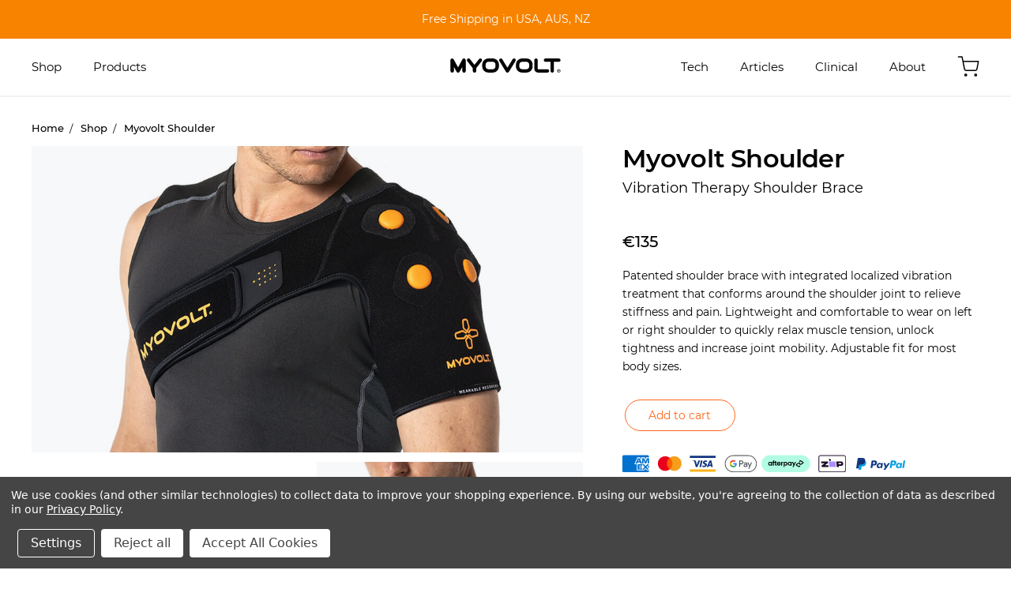

--- FILE ---
content_type: text/html; charset=UTF-8
request_url: https://myovolt.com/shop/vibration-therapy-shoulder-brace?setCurrencyId=5
body_size: 149873
content:
<!DOCTYPE html>
<html class="no-js" lang="en">
    <head>
         <!-- Google Tag Manager -->

<script>(function(w,d,s,l,i){w[l]=w[l]||[];w[l].push({'gtm.start':

new Date().getTime(),event:'gtm.js'});var f=d.getElementsByTagName(s)[0],

j=d.createElement(s),dl=l!='dataLayer'?'&l='+l:'';j.async=true;j.src=

'https://www.googletagmanager.com/gtm.js?id='+i+dl;f.parentNode.insertBefore(j,f);

})(window,document,'script','dataLayer','GTM-THBPQP9');</script>

<!-- End Google Tag Manager -->
        <title>Shoulder Wearable Vibration Therapy | Myovolt</title>
        <link rel="dns-prefetch preconnect" href="https://cdn11.bigcommerce.com/s-df1642nz39" crossorigin><link rel="dns-prefetch preconnect" href="https://fonts.googleapis.com/" crossorigin><link rel="dns-prefetch preconnect" href="https://fonts.gstatic.com/" crossorigin>
        <meta property="product:price:amount" content="135" /><meta property="product:price:currency" content="EUR" /><meta property="og:url" content="https://myovolt.com/shop/vibration-therapy-shoulder-brace" /><meta property="og:site_name" content="Myovolt Store" /><meta name="keywords" content="Targeted vibration products, Wearable sports technology, Best exercise recovery tools, localized vibration therapy, sports physiotherapy products"><meta name="description" content="Breakthrough wearable device for daily treatment of shoulder soreness and stiffness. Myovolt shoulder brace has integrated vibration technology to stimulate localized circulation, relieve pain and muscle tension to improve range of movement. Ideal for sports warm-up and post-exercise recovery, fits left or right shoulder."><link rel='canonical' href='https://myovolt.com/shop/vibration-therapy-shoulder-brace' /><meta name='platform' content='bigcommerce.stencil' /><meta property="og:type" content="product" />
<meta property="og:title" content="Myovolt Shoulder" />
<meta property="og:description" content="Breakthrough wearable device for daily treatment of shoulder soreness and stiffness. Myovolt shoulder brace has integrated vibration technology to stimulate localized circulation, relieve pain and muscle tension to improve range of movement. Ideal for sports warm-up and post-exercise recovery, fits left or right shoulder." />
<meta property="og:image" content="https://cdn11.bigcommerce.com/s-df1642nz39/products/116/images/480/Myovolt_Shoulder_Recovery_Product__79185__61298.1673566835.386.513.jpg?c=1" />
<meta property="pinterest:richpins" content="enabled" />
        
         

        <link href="https://cdn11.bigcommerce.com/s-df1642nz39/product_images/Untitled-2-01.png?t=1627607525" rel="shortcut icon">
        <meta name="viewport" content="width=device-width, initial-scale=1, maximum-scale=1">
        <style type="text/css" media="screen, print">
                   @font-face {
                       font-family: "Helvetica";
                       src: url("https://cdn11.bigcommerce.com/s-df1642nz39/content/Helvetica-Bold.ttf");
                   }
        </style>
        <script>
            document.documentElement.className = document.documentElement.className.replace('no-js', 'js');
        </script>
        <script>
            window.lazySizesConfig = window.lazySizesConfig || {};
            window.lazySizesConfig.loadMode = 1;
        </script>
        <script async src="https://cdn11.bigcommerce.com/s-df1642nz39/stencil/d1fde570-f047-013a-f90f-3240c5cc6e81/e/c5f81a70-dd75-013b-3619-66df0cea43d4/dist/theme-bundle.head_async.js"></script>
        
        <link href="https://fonts.googleapis.com/css?family=Montserrat:400%7CKarla:400&display=swap" rel="stylesheet">
        <link data-stencil-stylesheet href="https://cdn11.bigcommerce.com/s-df1642nz39/stencil/d1fde570-f047-013a-f90f-3240c5cc6e81/e/c5f81a70-dd75-013b-3619-66df0cea43d4/css/theme-56cd0170-3a5a-013d-b1a5-2af19cf5772c.css" rel="stylesheet">

        <!-- Start Tracking Code for analytics_facebook -->

<script data-bc-cookie-consent="4" type="text/plain">
!function(f,b,e,v,n,t,s){if(f.fbq)return;n=f.fbq=function(){n.callMethod?n.callMethod.apply(n,arguments):n.queue.push(arguments)};if(!f._fbq)f._fbq=n;n.push=n;n.loaded=!0;n.version='2.0';n.queue=[];t=b.createElement(e);t.async=!0;t.src=v;s=b.getElementsByTagName(e)[0];s.parentNode.insertBefore(t,s)}(window,document,'script','https://connect.facebook.net/en_US/fbevents.js');

fbq('set', 'autoConfig', 'false', '1035662563517490');
fbq('dataProcessingOptions', []);
fbq('init', '1035662563517490', {"external_id":"357ae2b7-8366-442c-9f07-c0bf59ec2e0f"});
fbq('set', 'agent', 'bigcommerce', '1035662563517490');

function trackEvents() {
    var pathName = window.location.pathname;

    fbq('track', 'PageView', {}, "");

    // Search events start -- only fire if the shopper lands on the /search.php page
    if (pathName.indexOf('/search.php') === 0 && getUrlParameter('search_query')) {
        fbq('track', 'Search', {
            content_type: 'product_group',
            content_ids: [],
            search_string: getUrlParameter('search_query')
        });
    }
    // Search events end

    // Wishlist events start -- only fire if the shopper attempts to add an item to their wishlist
    if (pathName.indexOf('/wishlist.php') === 0 && getUrlParameter('added_product_id')) {
        fbq('track', 'AddToWishlist', {
            content_type: 'product_group',
            content_ids: []
        });
    }
    // Wishlist events end

    // Lead events start -- only fire if the shopper subscribes to newsletter
    if (pathName.indexOf('/subscribe.php') === 0 && getUrlParameter('result') === 'success') {
        fbq('track', 'Lead', {});
    }
    // Lead events end

    // Registration events start -- only fire if the shopper registers an account
    if (pathName.indexOf('/login.php') === 0 && getUrlParameter('action') === 'account_created') {
        fbq('track', 'CompleteRegistration', {}, "");
    }
    // Registration events end

    

    function getUrlParameter(name) {
        var cleanName = name.replace(/[\[]/, '\[').replace(/[\]]/, '\]');
        var regex = new RegExp('[\?&]' + cleanName + '=([^&#]*)');
        var results = regex.exec(window.location.search);
        return results === null ? '' : decodeURIComponent(results[1].replace(/\+/g, ' '));
    }
}

if (window.addEventListener) {
    window.addEventListener("load", trackEvents, false)
}
</script>
<noscript><img height="1" width="1" style="display:none" alt="null" src="https://www.facebook.com/tr?id=1035662563517490&ev=PageView&noscript=1&a=plbigcommerce1.2&eid="/></noscript>

<!-- End Tracking Code for analytics_facebook -->

<!-- Start Tracking Code for analytics_googleanalytics4 -->

<script data-cfasync="false" src="https://cdn11.bigcommerce.com/shared/js/google_analytics4_bodl_subscribers-358423becf5d870b8b603a81de597c10f6bc7699.js" integrity="sha256-gtOfJ3Avc1pEE/hx6SKj/96cca7JvfqllWA9FTQJyfI=" crossorigin="anonymous"></script>
<script data-cfasync="false">
  (function () {
    window.dataLayer = window.dataLayer || [];

    function gtag(){
        dataLayer.push(arguments);
    }

    function initGA4(event) {
         function setupGtag() {
            function configureGtag() {
                gtag('js', new Date());
                gtag('set', 'developer_id.dMjk3Nj', true);
                gtag('config', 'G-Q7RCZPT8Y3');
            }

            var script = document.createElement('script');

            script.src = 'https://www.googletagmanager.com/gtag/js?id=G-Q7RCZPT8Y3';
            script.async = true;
            script.onload = configureGtag;

            document.head.appendChild(script);
        }

        setupGtag();

        if (typeof subscribeOnBodlEvents === 'function') {
            subscribeOnBodlEvents('G-Q7RCZPT8Y3', true);
        }

        window.removeEventListener(event.type, initGA4);
    }

    gtag('consent', 'default', {"ad_storage":"denied","ad_user_data":"denied","ad_personalization":"denied","analytics_storage":"denied","functionality_storage":"denied"})
            

    var eventName = document.readyState === 'complete' ? 'consentScriptsLoaded' : 'DOMContentLoaded';
    window.addEventListener(eventName, initGA4, false);
  })()
</script>

<!-- End Tracking Code for analytics_googleanalytics4 -->

<!-- Start Tracking Code for analytics_siteverification -->

<script src="https://www.dwin1.com/19038.js" type="text/javascript" defer="defer"></script>

<!-- End Tracking Code for analytics_siteverification -->


<script type="text/javascript" src="https://checkout-sdk.bigcommerce.com/v1/loader.js" defer></script>
<script src="https://www.google.com/recaptcha/api.js" async defer></script>
<script>window.consentManagerStoreConfig = function () { return {"storeName":"Myovolt Store","privacyPolicyUrl":"https:\/\/myovolt.com\/legal","writeKey":null,"improvedConsentManagerEnabled":true,"AlwaysIncludeScriptsWithConsentTag":true}; };</script>
<script type="text/javascript" src="https://cdn11.bigcommerce.com/shared/js/bodl-consent-32a446f5a681a22e8af09a4ab8f4e4b6deda6487.js" integrity="sha256-uitfaufFdsW9ELiQEkeOgsYedtr3BuhVvA4WaPhIZZY=" crossorigin="anonymous" defer></script>
<script type="text/javascript" src="https://cdn11.bigcommerce.com/shared/js/storefront/consent-manager-config-3013a89bb0485f417056882e3b5cf19e6588b7ba.js" defer></script>
<script type="text/javascript" src="https://cdn11.bigcommerce.com/shared/js/storefront/consent-manager-08633fe15aba542118c03f6d45457262fa9fac88.js" defer></script>
<script type="text/javascript">
var BCData = {"product_attributes":{"sku":null,"upc":null,"mpn":null,"gtin":"790404742650","weight":null,"base":true,"image":null,"price":{"with_tax":{"formatted":"\u20ac135","value":135,"currency":"EUR"},"tax_label":"Tax"},"stock":null,"instock":true,"stock_message":null,"purchasable":true,"purchasing_message":null,"call_for_price_message":null}};
</script>
<script>"use strict";var params=getParams();if(params.redirect&&params.id){params._ke&&setCookie("__kla_id",params._ke,900);var prevId=localStorage.getItem("prevCartId");params.id!==prevId&&(window.location.href=params.redirect)}function setCookie(e,a,r){var t="";if(r){var i=new Date;i.setTime(i.getTime()+24*r*60*60*1e3),t="; expires="+i.toUTCString()}document.cookie=e+"="+(a||"")+t+"; path=/"}function getParams(){var t={};window.location.href.replace(/[?&]+([^=&]+)=([^&]*)/gi,function(e,a,r){t[a]=decodeURIComponent(r)});return t}</script>
 <script data-cfasync="false" src="https://microapps.bigcommerce.com/bodl-events/1.9.4/index.js" integrity="sha256-Y0tDj1qsyiKBRibKllwV0ZJ1aFlGYaHHGl/oUFoXJ7Y=" nonce="" crossorigin="anonymous"></script>
 <script data-cfasync="false" nonce="">

 (function() {
    function decodeBase64(base64) {
       const text = atob(base64);
       const length = text.length;
       const bytes = new Uint8Array(length);
       for (let i = 0; i < length; i++) {
          bytes[i] = text.charCodeAt(i);
       }
       const decoder = new TextDecoder();
       return decoder.decode(bytes);
    }
    window.bodl = JSON.parse(decodeBase64("[base64]"));
 })()

 </script>

<script nonce="">
(function () {
    var xmlHttp = new XMLHttpRequest();

    xmlHttp.open('POST', 'https://bes.gcp.data.bigcommerce.com/nobot');
    xmlHttp.setRequestHeader('Content-Type', 'application/json');
    xmlHttp.send('{"store_id":"1000857407","timezone_offset":"13.0","timestamp":"2026-02-03T20:56:56.07231100Z","visit_id":"a840593e-12fd-4e89-99f5-567660f002b6","channel_id":1}');
})();
</script>

        <meta name="facebook-domain-verification" content="xz5fplqy4cmchvma3nvk8ufbzt3sxc" />
    </head>
    <body class="has-inactiveNavPages">
        <!-- Google Tag Manager (noscript) -->

<noscript><iframe src="https://www.googletagmanager.com/ns.html?id=GTM-THBPQP9"

height="0" width="0" style="display:none;visibility:hidden"></iframe></noscript>

<!-- End Google Tag Manager (noscript) -->
        <svg data-src="https://cdn11.bigcommerce.com/s-df1642nz39/stencil/d1fde570-f047-013a-f90f-3240c5cc6e81/e/c5f81a70-dd75-013b-3619-66df0cea43d4/img/icon-sprite.svg" class="icons-svg-sprite"></svg>        <header class="header" role="banner">
    <div class="banner-content">
        <p class="title">Free Shipping in USA, AUS, NZ</p>
    </div>
    <a href="#" class="mobileMenu-toggle" data-mobile-menu-toggle="menu">
        <span class="mobileMenu-toggleIcon">Toggle menu</span>
    </a>
    <div class="header-top">
        <div class="container">
            <div class="row"> 
            <nav class="navUser">
    <ul class="navUser-section">
    <li class="navUser-item">
        <a class="navUser-action navUser-action--currencySelector has-dropdown" href="#" data-dropdown="currencySelection" aria-controls="currencySelection" aria-expanded="false"><img src="https://cdn11.bigcommerce.com/s-df1642nz39/lib/flags/regions/eu.gif" border="0" alt="" role="presentation" /> EUR <i class="icon" aria-hidden="true"><svg><use xlink:href="#icon-chevron-down" /></svg></i></a>
        <ul class="dropdown-menu" id="currencySelection" data-dropdown-content aria-hidden="true" tabindex="-1">
            <li class="dropdown-menu-item">
                <a href="https://myovolt.com/shop/vibration-therapy-shoulder-brace?setCurrencyId=1">
                    <img src="https://cdn11.bigcommerce.com/s-df1642nz39/lib/flags/nz.gif" border="0" alt="" role="presentation" /> NZD
                </a>
            </li>
            <li class="dropdown-menu-item">
                <a href="https://myovolt.com/shop/vibration-therapy-shoulder-brace?setCurrencyId=2">
                    <img src="https://cdn11.bigcommerce.com/s-df1642nz39/lib/flags/us.gif" border="0" alt="" role="presentation" /> US Dollar
                </a>
            </li>
            <li class="dropdown-menu-item">
                <a href="https://myovolt.com/shop/vibration-therapy-shoulder-brace?setCurrencyId=3">
                    <img src="https://cdn11.bigcommerce.com/s-df1642nz39/lib/flags/au.gif" border="0" alt="" role="presentation" /> Australian Dollar
                </a>
            </li>
            <li class="dropdown-menu-item">
                <a href="https://myovolt.com/shop/vibration-therapy-shoulder-brace?setCurrencyId=4">
                    <img src="https://cdn11.bigcommerce.com/s-df1642nz39/lib/flags/gb.gif" border="0" alt="" role="presentation" /> British Pound
                </a>
            </li>
            <li class="dropdown-menu-item">
                <a href="https://myovolt.com/shop/vibration-therapy-shoulder-brace?setCurrencyId=5">
                    <strong><img src="https://cdn11.bigcommerce.com/s-df1642nz39/lib/flags/regions/eu.gif" border="0" alt="" role="presentation" /> Euro</strong>
                </a>
            </li>
            <li class="dropdown-menu-item">
                <a href="https://myovolt.com/shop/vibration-therapy-shoulder-brace?setCurrencyId=6">
                    <img src="https://cdn11.bigcommerce.com/s-df1642nz39/lib/flags/ca.gif" border="0" alt="" role="presentation" /> Canadian Dollar
                </a>
            </li>
            <li class="dropdown-menu-item">
                <a href="https://myovolt.com/shop/vibration-therapy-shoulder-brace?setCurrencyId=8">
                    <img src="https://cdn11.bigcommerce.com/s-df1642nz39/lib/flags/hk.gif" border="0" alt="" role="presentation" /> Hong Kong Dollar
                </a>
            </li>
        </ul>
    </li>
</ul>

    <ul class="navUser-section navUser-section--alt">
        <li class="navUser-item">
            <a class="navUser-action navUser-item--compare" href="/compare" data-compare-nav>Compare <span class="countPill countPill--positive countPill--alt"></span></a>
        </li>
        
        <li class="navUser-item navUser-item--account">
                <a class="navUser-action" href="/login.php">Sign in</a>
        </li>
    </ul>
    
</nav>
            </div>
        </div>
    </div>
    <div class="header-bottom">
        <div class="container">
            <div class="row">
                <div class="dropdown dropdown--quickSearch" id="quickSearch" aria-hidden="true" tabindex="-1" data-prevent-quick-search-close>
                        <div class="container1">
    <form class="form" action="/search.php">
        <fieldset class="form-fieldset">
            <div class="form-field">
                <label class="is-srOnly" for="search_query">Search</label>
                <input class="form-input" data-search-quick name="search_query" id="search_query" data-error-message="Search field cannot be empty." placeholder="Search the store" autocomplete="off">
            </div>
        </fieldset>
    </form>
    <section class="quickSearchResults" data-bind="html: results"></section>
</div>
                </div>
                <div class="menu-left col-md-5 col-sm-12 col-xs-12">
                    <div class="navPages-container">
    <div class="navPages">
        <ul class="navPages-list">
                <li class="navPages-item navPages-item-page">
                    <a class="navPages-action activePage" href="https://myovolt.com/shop-wearable-recovery-products">Shop</a>
                </li>
            <li class="navPages-item navPages-item-page dropdown">
                <a class="navPages-action" href="#">Products</a>
                <div class="dropdown-sub dropdown-menu">
                    <div class="col-left">
                        <div class="tab-menu">
                                <a class="tab-title" data-href="#content-1" href="/back-vibration-technology">Myovolt Back</a>
                                <a class="tab-title" data-href="#content-2" href="/shoulder-vibration-technology">Myovolt Shoulder</a>
                                <a class="tab-title" data-href="#content-3" href="/arm-vibration-technology">Myovolt Arm</a>
                                <a class="tab-title" data-href="#content-4" href="/leg-vibration-technology">Myovolt Leg</a>
                        </div>
                        <a href="/shop-wearable-recovery-products" class="btn btn-all">Shop all</a>
                    </div>
                    <div class="col-right">
                        <div id="content-1" class="tab-content" data="Myovolt Back">
                            <a href="/back-vibration-technology">
                                <img src="https://cdn11.bigcommerce.com/s-df1642nz39/images/stencil/original/image-manager/back-m-dropdown-02.png" alt="Myovolt Back">
                            </a>
                        </div>
                        <div id="content-2" class="tab-content" data="Myovolt Shoulder">
                            <a href="/shoulder-vibration-technology">
                                <img src="https://cdn11.bigcommerce.com/s-df1642nz39/images/stencil/original/image-manager/shoulder-kia-dropdown-02.png" alt="Myovolt Shoulder">
                            </a>
                        </div>
                        <div id="content-3" class="tab-content" data="Myovolt Arm">
                            <a href="/arm-vibration-technology">
                                <img src="https://cdn11.bigcommerce.com/s-df1642nz39/images/stencil/original/image-manager/arm-mcd-dropdown.png" alt="Myovolt Arm">
                            </a>
                        </div>
                        <div id="content-4" class="tab-content" data="Myovolt Leg">
                            <a href="/leg-vibration-technology">
                                <img src="https://cdn11.bigcommerce.com/s-df1642nz39/images/stencil/original/image-manager/leg-h-dropdown-03.png" alt="Myovolt Leg">
                            </a>
                        </div>
                    </div>
                </div>
            </li>
        </ul>
    </div>
</div>
                </div>
                <div class="hb-logo col-md-2 col-sm-12 col-xs-12">
                        <div class="header-logo">
                            <a href="https://myovolt.com/">
                <svg alt="Myovolt Store" title="Myovolt Store" version="1.1" id="Layer_1" xmlns="http://www.w3.org/2000/svg" xmlns:xlink="http://www.w3.org/1999/xlink" x="0px" y="0px"
                        viewBox="0 0 308.8 40.7" style="enable-background:new 0 0 308.8 40.7;" xml:space="preserve">
                <style type="text/css">
                    .st1{fill: #000000;; stroke: none;}
                    
                </style>
                <g id="Layer_2_1_">
                    <g id="Layer_1-2">
                        <path class="st1" d="M118.6,0.1h-11.8c-9.6,0-17.4,7.8-17.4,17.4v5.6c0,9.6,7.8,17.4,17.4,17.4h11.8c9.6,0,17.4-7.8,17.4-17.4
                            v-5.6C136.1,7.9,128.3,0.1,118.6,0.1z M126.5,23.1c0,4.3-3.5,7.9-7.9,7.9h-11.8c-4.3,0-7.9-3.5-7.9-7.9v-5.6
                            c0-4.3,3.5-7.9,7.9-7.9h11.8c4.4,0,7.9,3.5,7.9,7.8c0,0,0,0,0,0L126.5,23.1z M40.5,0.6c-2.3-1.2-5.1-0.3-6.4,2l-12.3,23L9.6,2.7
                            c-1.2-2.3-4.1-3.2-6.4-2C1.5,1.5,0.5,3.3,0.6,5.1v30.7c0,1.3,0.6,2.6,1.6,3.5c1,0.9,2.3,1.4,3.7,1.2c2.5-0.3,4.4-2.5,4.3-5V24.1
                            l7.5,14c1.1,2,3.3,3,5.5,2.4c1.3-0.4,2.4-1.3,3-2.5l7.5-13.8v11.5c0,2.5,1.8,4.7,4.3,5c1.4,0.1,2.7-0.3,3.7-1.2
                            c1-0.9,1.6-2.2,1.6-3.5V5.1C43.1,3.2,42.1,1.5,40.5,0.6z M308.2,5.4c0.3-2.6-1.7-5-4.3-5.2c-0.1,0-0.3,0-0.4,0h-36.9
                            c-2.5-0.1-4.7,1.8-5,4.3c-0.3,2.6,1.7,5,4.3,5.2c0.2,0,0.3,0,0.5,0h13.8v25.9c0,2.5,1.8,4.7,4.3,5c2.6,0.3,5-1.6,5.2-4.3
                            c0-0.2,0-0.3,0-0.5V9.8h13.6C305.7,9.8,307.9,7.9,308.2,5.4z M305.1,37c-0.1-0.2-0.3-0.4-0.4-0.6c-0.1-0.2-0.3-0.3-0.5-0.4
                            c0.4-0.1,0.7-0.2,1-0.5c0.2-0.2,0.3-0.6,0.3-0.9c0-0.2,0-0.3-0.1-0.5c-0.1-0.2-0.2-0.3-0.3-0.4c-0.1-0.1-0.3-0.2-0.4-0.3
                            c-0.1-0.1-0.3-0.1-0.4-0.1h-0.6H302c-0.2,0-0.3,0-0.5,0.1c-0.1,0.1-0.2,0.3-0.1,0.5v3.8c0,0.2,0,0.3,0.1,0.5
                            c0.1,0.1,0.2,0.2,0.4,0.2c0.1,0,0.3,0,0.4-0.2c0.1-0.1,0.2-0.3,0.1-0.5v-1.7h0.4c0.1,0,0.3,0,0.4,0.1c0.1,0.1,0.3,0.1,0.4,0.3
                            c0.1,0.2,0.3,0.4,0.4,0.6l0.4,0.7c0.1,0.2,0.2,0.3,0.2,0.4c0.1,0.1,0.1,0.1,0.2,0.2c0.1,0.1,0.2,0.1,0.3,0.1c0.1,0,0.2,0,0.2,0
                            c0.1,0,0.1-0.1,0.2-0.2c0-0.1,0.1-0.1,0.1-0.2c0-0.1-0.1-0.2-0.1-0.3C305.3,37.3,305.2,37.2,305.1,37z M303.9,35.3
                            c-0.2,0-0.4,0.1-0.6,0.1h-0.9v-1.3h0.9c0.2,0,0.5,0,0.7,0.1c0.1,0,0.2,0.1,0.3,0.2c0.1,0.1,0.1,0.2,0.1,0.4c0,0.2,0,0.3-0.1,0.4
                            C304.1,35.3,304,35.3,303.9,35.3z M271.6,31h-26c-0.6,0-1.1-0.5-1.1-1.1V5.1c0.1-2.5-1.8-4.7-4.3-5h-0.5c-1.2,0-2.3,0.4-3.2,1.2
                            c-1,0.9-1.6,2.2-1.6,3.5v24.8c0,6,4.9,10.9,10.9,10.9h25.6c2.5,0.1,4.7-1.8,5-4.3c0.1-1.3-0.3-2.7-1.2-3.7
                            C274.2,31.6,272.9,31,271.6,31z M303.4,31c-2.6,0-4.8,2.1-4.8,4.8c0,2.6,2.1,4.8,4.8,4.8s4.8-2.1,4.8-4.8l0,0
                            C308.2,33.2,306.1,31,303.4,31C303.4,31,303.4,31,303.4,31L303.4,31z M303.4,39.5c-2.1,0-3.7-1.7-3.7-3.7c0-2.1,1.7-3.7,3.7-3.7
                            c2.1,0,3.7,1.7,3.8,3.7c0,0,0,0,0,0C307.2,37.9,305.5,39.5,303.4,39.5C303.4,39.5,303.4,39.5,303.4,39.5L303.4,39.5z M212.8,0.1
                            H201c-9.6,0-17.4,7.8-17.4,17.4v5.6c0,9.6,7.8,17.4,17.4,17.4h11.8c9.6,0,17.4-7.8,17.4-17.4v-5.6C230.2,7.9,222.4,0.1,212.8,0.1z
                                M220.7,23.1c0,4.3-3.5,7.9-7.9,7.9H201c-4.3,0-7.9-3.5-7.9-7.9v-5.6c0-4.3,3.5-7.9,7.9-7.9h11.8c4.3,0,7.9,3.5,7.9,7.9V23.1z
                                M163.9,38.3l18.5-30.9c1.4-2.3,0.6-5.2-1.6-6.6c-2.3-1.4-5.2-0.6-6.6,1.6l0,0l-14.4,24.1l-14.4-24c-0.6-1.1-1.7-1.9-2.9-2.2
                            c-0.4-0.1-0.8-0.1-1.2-0.1c-0.9,0-1.7,0.2-2.4,0.7c-2.3,1.4-3,4.3-1.6,6.6l18.4,30.7c0.6,1,1.5,1.8,2.6,2.2
                            C160.4,41,162.8,40.2,163.9,38.3z M72.6,35.8v-8l0.1-0.1L87.9,8c1.6-2,1.4-4.8-0.3-6.6c-1.9-1.8-5-1.7-6.8,0.2
                            c-0.1,0.1-0.2,0.2-0.3,0.3L67.7,18.3L55,1.9c-0.8-1.1-2.1-1.7-3.4-1.9h-0.4c-1.2,0-2.4,0.5-3.3,1.3C46.1,3.2,46,6,47.6,8
                            l15.4,19.8v7.8c0,2.5,1.8,4.7,4.3,5c2.6,0.3,5-1.6,5.3-4.2C72.5,36.1,72.6,36,72.6,35.8z"/>
                    </g>
                </g>
                </svg>
</a>
                        </div>
                </div>
                <div class="menu-right col-md-4">
                    <div class="navPages-container" id="menu" data-menu>
                        <nav class="navPages">
    <ul class="navPages-list">
            <li class="navPages-item lv1 list_c">
                <a class="navPages-action activePage" href="https://myovolt.com/shop-wearable-recovery-products">Shop</a>
            </li>
        <li class="navPages-item navPages-item-page list_c">
            <a class="navPages-action product" href="/list-product-page/">Products</a>
        </li>
                 <li class="navPages-item navPages-item-page lv1">
                     <a class="navPages-action" href="https://myovolt.com/wearable-vibration-therapy">Tech</a>
                 </li>
                 <li class="navPages-item navPages-item-page lv1">
                     <a class="navPages-action" href="https://myovolt.com/stories">Articles</a>
                 </li>
                 <li class="navPages-item navPages-item-page lv1">
                     <a class="navPages-action" href="https://myovolt.com/vibration-therapy-research">Clinical</a>
                 </li>
                 <li class="navPages-item navPages-item-page lv1">
                     <a class="navPages-action" href="https://myovolt.com/wearable-sports-technology">About</a>
                 </li>
    </ul>
</nav>
                        <div class="socical">
                            <ul class="socialLinks socialLinks--alt">
    <li class="socialLinks-item">
        <a class="icon icon--instagram" href="https://www.instagram.com/myovolt/" target="_blank">
            <svg width="21" height="21" viewBox="0 0 21 21" fill="none" xmlns="http://www.w3.org/2000/svg">
                <path
                    d="M15.4085 1H5.80558C3.15153 1 1 3.15153 1 5.80558V15.4085C1 18.0625 3.15153 20.2141 5.80558 20.2141H15.4085C18.0625 20.2141 20.2141 18.0625 20.2141 15.4085V5.80558C20.2141 3.15153 18.0625 1 15.4085 1Z"
                    stroke-width="1.5" stroke-linecap="round" stroke-linejoin="round" />
                <path
                    d="M14.4521 10.001C14.5657 10.752 14.4541 11.5198 14.1314 12.2073C13.8087 12.8949 13.2894 13.4713 12.6392 13.8638C11.989 14.2563 11.237 14.4473 10.4783 14.4125C9.71954 14.3777 8.98817 14.1188 8.37657 13.6684C7.76498 13.2181 7.30062 12.5966 7.04219 11.8824C6.78376 11.1682 6.74285 10.3934 6.92464 9.65596C7.10644 8.91852 7.50277 8.25154 8.06354 7.7393C8.62431 7.22705 9.32436 6.89256 10.0752 6.77808C10.4466 6.72038 10.8248 6.72038 11.1962 6.77808C12.0136 6.89308 12.772 7.26888 13.3587 7.84958C13.9453 8.43028 14.3288 9.18485 14.4521 10.001V10.001Z"
                    stroke-width="1.5" stroke-linecap="round" stroke-linejoin="round" />
                <path d="M15.8945 5.32812H15.9058" stroke-width="1.5" stroke-linecap="round" stroke-linejoin="round" />
            </svg>
            <span>instagram</span>
        </a>
    </li>
    <li class="socialLinks-item">
        <a class="icon icon--facebook" href="https://www.facebook.com/myovolt" target="_blank">
            <svg width="13" height="21" viewBox="0 0 13 21" fill="none" xmlns="http://www.w3.org/2000/svg">
                <path
                    d="M11.5591 1H8.68233C7.40924 0.999998 6.18817 1.50517 5.28718 2.40461C4.3862 3.30404 3.87894 4.52425 3.87675 5.79734V8.68233H1V12.54H3.88499V20.2306H7.71792V12.54H10.6029L11.5591 8.69882H7.71792V5.79734C7.71792 5.54156 7.81952 5.29626 8.00039 5.11539C8.18125 4.93453 8.42655 4.83292 8.68233 4.83292H11.5591V1Z"
                    stroke-width="1.5" stroke-linecap="round" stroke-linejoin="round" />
            </svg>
            <span>facebook</span>
        </a>
    </li>
    <li class="socialLinks-item">
        <a class="icon icon--linkedin" href="https://www.linkedin.com/company/myovolt" target="_blank">
            <svg width="21" height="21" viewBox="0 0 21 21" fill="none" xmlns="http://www.w3.org/2000/svg">
                <path d="M14.4527 6.7785C15.983 6.7785 17.4506 7.38641 18.5327 8.46849C19.6147 9.55058 20.2227 11.0182 20.2227 12.5485V19.2747H16.3732V12.5485C16.329 12.0719 16.1083 11.6291 15.7546 11.3067C15.4009 10.9844 14.9395 10.8057 14.4609 10.8057C13.9823 10.8057 13.521 10.9844 13.1672 11.3067C12.8135 11.6291 12.5929 12.0719 12.5486 12.5485V19.2747H8.69092V12.5485C8.69092 11.0196 9.29769 9.55325 10.378 8.47141C11.4583 7.38956 12.9238 6.78069 14.4527 6.7785V6.7785Z" stroke-width="1.5" stroke-linecap="round" stroke-linejoin="round"/>
                <path d="M4.84117 7.72546H1V19.2572H4.84117V7.72546Z" stroke-width="1.5" stroke-linecap="round" stroke-linejoin="round"/>
                <path d="M2.92058 4.84117C3.98129 4.84117 4.84117 3.98129 4.84117 2.92058C4.84117 1.85987 3.98129 1 2.92058 1C1.85987 1 1 1.85987 1 2.92058C1 3.98129 1.85987 4.84117 2.92058 4.84117Z" stroke-width="1.5" stroke-linecap="round" stroke-linejoin="round"/>
            </svg>                
            <span>linkedin</span>
        </a>
    </li>
</ul>
                        </div>
                    </div>
                </div>
                <div class="hb-buttons col-md-1">
                    <div class="hd-nav">
                        <a class="navUser-action navUser-action--quickSearch" href="#" data-search="quickSearch" aria-controls="quickSearch" aria-expanded="false">
                            <svg xmlns="http://www.w3.org/2000/svg" xmlns:xlink="http://www.w3.org/1999/xlink" aria-hidden="true" focusable="false" width="1.02em" height="1em" style="-ms-transform: rotate(360deg); -webkit-transform: rotate(360deg); transform: rotate(360deg);" preserveAspectRatio="xMidYMid meet" viewBox="0 0 1040 1024"><path d="M1031 969L720 656q93-111 93-256q0-109-53.5-201t-146-145.5T412.5 0T212 53.5T66.5 199T13 400t53.5 201T212 746.5T413 800q149 0 262-98l310 312q10 10 23 10t22.5-9.5t9.5-23t-9-22.5zM413 737q-92 0-169.5-45.5T121 568.5T76 400t45-168.5t122.5-123t169-45.5t169 45.5t122.5 123T749 400q0 39-9 77t-25.5 71t-39.5 62.5t-52 52.5t-62 39.5t-71 25.5t-77 9z"/><rect x="0" y="0" width="1040" height="1024" fill="rgba(0, 0, 0, 0)" /></svg>
                        </a>
                    </div>
                    <div class="hd-nav navUser-item--cart">
                        <a
                            class="navUser-action"
                            data-cart-preview
                            data-dropdown="cart-preview-dropdown"
                            data-options="align:right"
                            href="/cart.php">
                            <svg width="19" height="18" viewBox="0 0 19 18" fill="none" xmlns="http://www.w3.org/2000/svg">
                                <path d="M7.22738 17.2353C7.65729 17.2353 8.00579 16.8868 8.00579 16.4569C8.00579 16.027 7.65729 15.6785 7.22738 15.6785C6.79748 15.6785 6.44897 16.027 6.44897 16.4569C6.44897 16.8868 6.79748 17.2353 7.22738 17.2353Z" stroke="black" stroke-linecap="round" stroke-linejoin="round"/>
                                <path d="M15.7899 17.2353C16.2198 17.2353 16.5683 16.8868 16.5683 16.4569C16.5683 16.027 16.2198 15.6785 15.7899 15.6785C15.36 15.6785 15.0115 16.027 15.0115 16.4569C15.0115 16.8868 15.36 17.2353 15.7899 17.2353Z" stroke="black" stroke-linecap="round" stroke-linejoin="round"/>
                                <path d="M1 0.888672H4.11364L6.19977 11.3116C6.27095 11.6699 6.46592 11.9919 6.75053 12.221C7.03515 12.4501 7.39128 12.5718 7.75659 12.5648H15.3227C15.688 12.5718 16.0442 12.4501 16.3288 12.221C16.6134 11.9919 16.8084 11.6699 16.8795 11.3116L18.125 4.78072H4.89205" stroke="black" stroke-linecap="round" stroke-linejoin="round"/>
                            </svg>
                            <span class="navUser-item-cartLabel">
                                
                            </span>
                            <span id="number-cart" class="countPill cart-quantity 1ws"></span>
                        </a>

                        <div class="dropdown-menu" id="cart-preview-dropdown" data-dropdown-content aria-hidden="true"></div>
                    </div>    
                </div>  
            </div>
        </div>     
    </div>
</header>
<div data-content-region="header_bottom"></div>
        <div class="body main-layout no-margin" data-currency-code="EUR">
     
            <div class="container-fluid">
                    <div class="cw-product-myovolt">
    <div class="container">
        <div class="row">
          <!-- <h2 class="main-title">Shop</h2> -->
          <!--<h4 class="main-subtitle">Currency USD, Global Shipping</h4>-->
          <ul class="breadcrumbs" itemscope itemtype="http://schema.org/BreadcrumbList">
            <li class="breadcrumb " itemprop="itemListElement" itemscope itemtype="http://schema.org/ListItem">
                    <a href="https://myovolt.com/" class="breadcrumb-label" itemprop="item"><span itemprop="name">Home</span></a>
                <meta itemprop="position" content="1" />
            </li>
            <li class="breadcrumb " itemprop="itemListElement" itemscope itemtype="http://schema.org/ListItem">
                    <a href="https://myovolt.com/shop-wearable-recovery-products" class="breadcrumb-label" itemprop="item"><span itemprop="name">Shop</span></a>
                <meta itemprop="position" content="2" />
            </li>
            <li class="breadcrumb is-active" itemprop="itemListElement" itemscope itemtype="http://schema.org/ListItem">
                    <meta itemprop="item" content="https://myovolt.com/shop/vibration-therapy-shoulder-brace">
                    <span class="breadcrumb-label" itemprop="name">Myovolt Shoulder</span>
                <meta itemprop="position" content="3" />
            </li>
</ul>
        </div>
    </div>

    <div itemscope itemtype="http://schema.org/Product">
        <div class="container">
    <div class="row">
        <div class="productView" >
            <section class="productView-images" data-image-gallery>
                <div class="productViewImage-desktop">
                    <figure class="productView-image" data-image-gallery-main 
                        data-zoom-image="https://cdn11.bigcommerce.com/s-df1642nz39/images/stencil/1280x1280/products/116/481/Myovolt_Shoulder_Sports_Recovery__69348__36959.1673566835.jpg?c=1"
                        >
                        <div class="productView-img-container">
                            <a href="https://cdn11.bigcommerce.com/s-df1642nz39/images/stencil/1280x1280/products/116/481/Myovolt_Shoulder_Sports_Recovery__69348__36959.1673566835.jpg?c=1"
                                target="_blank"  itemprop="image" >
                                <img src="https://cdn11.bigcommerce.com/s-df1642nz39/images/stencil/570x380/products/116/481/Myovolt_Shoulder_Sports_Recovery__69348__36959.1673566835.jpg?c=1" alt="Myovolt vibration therapy shoulder brace for daily massage therapy helps to relieve tension, pain and stiffness in the left or right shoulder. Lightweight, comfortable and effective in 10 minutes. Ideal to use at home, at work, after sports or whilst travelling." title="Myovolt vibration therapy shoulder brace for daily massage therapy helps to relieve tension, pain and stiffness in the left or right shoulder. Lightweight, comfortable and effective in 10 minutes. Ideal to use at home, at work, after sports or whilst travelling." data-sizes="auto"
    srcset="https://cdn11.bigcommerce.com/s-df1642nz39/images/stencil/80w/products/116/481/Myovolt_Shoulder_Sports_Recovery__69348__36959.1673566835.jpg?c=1"
data-srcset="https://cdn11.bigcommerce.com/s-df1642nz39/images/stencil/80w/products/116/481/Myovolt_Shoulder_Sports_Recovery__69348__36959.1673566835.jpg?c=1 80w, https://cdn11.bigcommerce.com/s-df1642nz39/images/stencil/160w/products/116/481/Myovolt_Shoulder_Sports_Recovery__69348__36959.1673566835.jpg?c=1 160w, https://cdn11.bigcommerce.com/s-df1642nz39/images/stencil/320w/products/116/481/Myovolt_Shoulder_Sports_Recovery__69348__36959.1673566835.jpg?c=1 320w, https://cdn11.bigcommerce.com/s-df1642nz39/images/stencil/640w/products/116/481/Myovolt_Shoulder_Sports_Recovery__69348__36959.1673566835.jpg?c=1 640w, https://cdn11.bigcommerce.com/s-df1642nz39/images/stencil/960w/products/116/481/Myovolt_Shoulder_Sports_Recovery__69348__36959.1673566835.jpg?c=1 960w, https://cdn11.bigcommerce.com/s-df1642nz39/images/stencil/1280w/products/116/481/Myovolt_Shoulder_Sports_Recovery__69348__36959.1673566835.jpg?c=1 1280w, https://cdn11.bigcommerce.com/s-df1642nz39/images/stencil/1920w/products/116/481/Myovolt_Shoulder_Sports_Recovery__69348__36959.1673566835.jpg?c=1 1920w, https://cdn11.bigcommerce.com/s-df1642nz39/images/stencil/2560w/products/116/481/Myovolt_Shoulder_Sports_Recovery__69348__36959.1673566835.jpg?c=1 2560w"

class="lazyload productView-image--default"

data-main-image />
                            </a>
                        </div>
                    </figure>
                    <div class="block-bottom">
                        <div class="block-video">
                                    <div id="videoVimeoDesktop" class="embed-player" data-option-vimeo='{
                                        "id": "715043944",
                                        "loop": true,
                                        "autoplay":true,
                                        "controls": true,
                                        "autopause": false,
                                        "title": false,
                                        "byline": false,
                                        "portrait": false}'></div>
                        </div>
                        <div class="block-image">
                            <img src="https://cdn11.bigcommerce.com/s-df1642nz39/images/stencil/160w/products/116/482/Myovolt_Shoulder_Targeted_Vibration_Product__77222__49064.1673566835.jpg?c=1" alt="Ease muscle tension, pain and stiffness in the shoulder joint with Myovolt vibration therapy shoulder brace. Lightweight, comfortable and relaxing, the innovative design delivers localized vibration treatment to massage and relieve discomfort in 10 minutes. Adjustable fit for left or right shoulder." title="Ease muscle tension, pain and stiffness in the shoulder joint with Myovolt vibration therapy shoulder brace. Lightweight, comfortable and relaxing, the innovative design delivers localized vibration treatment to massage and relieve discomfort in 10 minutes. Adjustable fit for left or right shoulder." data-sizes="auto"
    srcset="[data-uri]"
data-srcset="https://cdn11.bigcommerce.com/s-df1642nz39/images/stencil/80w/products/116/482/Myovolt_Shoulder_Targeted_Vibration_Product__77222__49064.1673566835.jpg?c=1 80w, https://cdn11.bigcommerce.com/s-df1642nz39/images/stencil/160w/products/116/482/Myovolt_Shoulder_Targeted_Vibration_Product__77222__49064.1673566835.jpg?c=1 160w, https://cdn11.bigcommerce.com/s-df1642nz39/images/stencil/320w/products/116/482/Myovolt_Shoulder_Targeted_Vibration_Product__77222__49064.1673566835.jpg?c=1 320w, https://cdn11.bigcommerce.com/s-df1642nz39/images/stencil/640w/products/116/482/Myovolt_Shoulder_Targeted_Vibration_Product__77222__49064.1673566835.jpg?c=1 640w, https://cdn11.bigcommerce.com/s-df1642nz39/images/stencil/960w/products/116/482/Myovolt_Shoulder_Targeted_Vibration_Product__77222__49064.1673566835.jpg?c=1 960w, https://cdn11.bigcommerce.com/s-df1642nz39/images/stencil/1280w/products/116/482/Myovolt_Shoulder_Targeted_Vibration_Product__77222__49064.1673566835.jpg?c=1 1280w, https://cdn11.bigcommerce.com/s-df1642nz39/images/stencil/1920w/products/116/482/Myovolt_Shoulder_Targeted_Vibration_Product__77222__49064.1673566835.jpg?c=1 1920w, https://cdn11.bigcommerce.com/s-df1642nz39/images/stencil/2560w/products/116/482/Myovolt_Shoulder_Targeted_Vibration_Product__77222__49064.1673566835.jpg?c=1 2560w"

class="lazyload"

 />
                        </div>
                    </div>
                </div>
                <div class="productViewImage-mobile">
                    <div class="productView-thumbnails" data-slick='{
                    "infinite": true,
                    "dots":false,
                    "mobileFirst": true,
                    "slidesToShow": 1,
                    "slidesToScroll": 1
                    }'>
                         <div class="productView-thumbnail">
                            <div class="image-slider">
                                <img src="https://cdn11.bigcommerce.com/s-df1642nz39/images/stencil/160w/products/116/481/Myovolt_Shoulder_Sports_Recovery__69348__36959.1673566835.jpg?c=1" alt="Myovolt vibration therapy shoulder brace for daily massage therapy helps to relieve tension, pain and stiffness in the left or right shoulder. Lightweight, comfortable and effective in 10 minutes. Ideal to use at home, at work, after sports or whilst travelling." title="Myovolt vibration therapy shoulder brace for daily massage therapy helps to relieve tension, pain and stiffness in the left or right shoulder. Lightweight, comfortable and effective in 10 minutes. Ideal to use at home, at work, after sports or whilst travelling." data-sizes="auto"
    srcset="[data-uri]"
data-srcset="https://cdn11.bigcommerce.com/s-df1642nz39/images/stencil/80w/products/116/481/Myovolt_Shoulder_Sports_Recovery__69348__36959.1673566835.jpg?c=1 80w, https://cdn11.bigcommerce.com/s-df1642nz39/images/stencil/160w/products/116/481/Myovolt_Shoulder_Sports_Recovery__69348__36959.1673566835.jpg?c=1 160w, https://cdn11.bigcommerce.com/s-df1642nz39/images/stencil/320w/products/116/481/Myovolt_Shoulder_Sports_Recovery__69348__36959.1673566835.jpg?c=1 320w, https://cdn11.bigcommerce.com/s-df1642nz39/images/stencil/640w/products/116/481/Myovolt_Shoulder_Sports_Recovery__69348__36959.1673566835.jpg?c=1 640w, https://cdn11.bigcommerce.com/s-df1642nz39/images/stencil/960w/products/116/481/Myovolt_Shoulder_Sports_Recovery__69348__36959.1673566835.jpg?c=1 960w, https://cdn11.bigcommerce.com/s-df1642nz39/images/stencil/1280w/products/116/481/Myovolt_Shoulder_Sports_Recovery__69348__36959.1673566835.jpg?c=1 1280w, https://cdn11.bigcommerce.com/s-df1642nz39/images/stencil/1920w/products/116/481/Myovolt_Shoulder_Sports_Recovery__69348__36959.1673566835.jpg?c=1 1920w, https://cdn11.bigcommerce.com/s-df1642nz39/images/stencil/2560w/products/116/481/Myovolt_Shoulder_Sports_Recovery__69348__36959.1673566835.jpg?c=1 2560w"

class="lazyload"

 />
                            </div>
                    </div>
                         <div class="productView-thumbnail">
                            <div class="image-slider">
                                <img src="https://cdn11.bigcommerce.com/s-df1642nz39/images/stencil/160w/products/116/482/Myovolt_Shoulder_Targeted_Vibration_Product__77222__49064.1673566835.jpg?c=1" alt="Ease muscle tension, pain and stiffness in the shoulder joint with Myovolt vibration therapy shoulder brace. Lightweight, comfortable and relaxing, the innovative design delivers localized vibration treatment to massage and relieve discomfort in 10 minutes. Adjustable fit for left or right shoulder." title="Ease muscle tension, pain and stiffness in the shoulder joint with Myovolt vibration therapy shoulder brace. Lightweight, comfortable and relaxing, the innovative design delivers localized vibration treatment to massage and relieve discomfort in 10 minutes. Adjustable fit for left or right shoulder." data-sizes="auto"
    srcset="[data-uri]"
data-srcset="https://cdn11.bigcommerce.com/s-df1642nz39/images/stencil/80w/products/116/482/Myovolt_Shoulder_Targeted_Vibration_Product__77222__49064.1673566835.jpg?c=1 80w, https://cdn11.bigcommerce.com/s-df1642nz39/images/stencil/160w/products/116/482/Myovolt_Shoulder_Targeted_Vibration_Product__77222__49064.1673566835.jpg?c=1 160w, https://cdn11.bigcommerce.com/s-df1642nz39/images/stencil/320w/products/116/482/Myovolt_Shoulder_Targeted_Vibration_Product__77222__49064.1673566835.jpg?c=1 320w, https://cdn11.bigcommerce.com/s-df1642nz39/images/stencil/640w/products/116/482/Myovolt_Shoulder_Targeted_Vibration_Product__77222__49064.1673566835.jpg?c=1 640w, https://cdn11.bigcommerce.com/s-df1642nz39/images/stencil/960w/products/116/482/Myovolt_Shoulder_Targeted_Vibration_Product__77222__49064.1673566835.jpg?c=1 960w, https://cdn11.bigcommerce.com/s-df1642nz39/images/stencil/1280w/products/116/482/Myovolt_Shoulder_Targeted_Vibration_Product__77222__49064.1673566835.jpg?c=1 1280w, https://cdn11.bigcommerce.com/s-df1642nz39/images/stencil/1920w/products/116/482/Myovolt_Shoulder_Targeted_Vibration_Product__77222__49064.1673566835.jpg?c=1 1920w, https://cdn11.bigcommerce.com/s-df1642nz39/images/stencil/2560w/products/116/482/Myovolt_Shoulder_Targeted_Vibration_Product__77222__49064.1673566835.jpg?c=1 2560w"

class="lazyload"

 />
                            </div>
                    </div>
                                                                                            <div class="productView-thumbnail vimeo">
                        <div class="video-slider slide-media">
                                    <div id="videoVimeo" data-option-vimeo='{
                                        "id": "715043944",
                                        "loop": true,
                                        "playsinline": true,
                                        "autoplay":false,
                                        "controls": true,
                                        "autopause": false,
                                        "title": false,
                                        "byline": false,
                                        "portrait": false}'></div>
                        </div>  
                    </div>
                </div>
        </div>
        </section>

        <section class="productView-details">
            <div class="productView-product">
                <h1 class="productView-title" itemprop="name" >Myovolt Shoulder</h1>
                <div class="productView-subTitle">Vibration Therapy Shoulder Brace</div>
                <!-- <div class="productView-rating">
                    <span class="logo-rating">
                        <svg width="100" height="18" viewBox="0 0 100 18" fill="none" xmlns="http://www.w3.org/2000/svg">
                            <path d="M91.5756 1.4848L93.8697 6.13238L98.9999 6.88223L95.2877 10.4978L96.1638 15.6057L91.5756 13.1928L86.9874 15.6057L87.8635 10.4978L84.1514 6.88223L89.2815 6.13238L91.5756 1.4848Z" fill="#BEC4C9" stroke="#BEC4C9" stroke-width="0.742424" stroke-linecap="round" stroke-linejoin="round"/>
                            <path d="M70.788 1.4848L73.0821 6.13238L78.2123 6.88223L74.5001 10.4978L75.3762 15.6057L70.788 13.1928L66.1998 15.6057L67.0759 10.4978L63.3638 6.88223L68.4939 6.13238L70.788 1.4848Z" fill="#FF6720" stroke="#FF6720" stroke-width="0.742424" stroke-linecap="round" stroke-linejoin="round"/>
                            <g clip-path="url(#clip0_57_1956)">
                            <path d="M91.5756 1.4848L93.8697 6.13238L98.9999 6.88223L95.2877 10.4978L96.1638 15.6057L91.5756 13.1928L86.9874 15.6057L87.8635 10.4978L84.1514 6.88223L89.2815 6.13238L91.5756 1.4848Z" fill="#FF6720" stroke="#FF6720" stroke-width="0.742424" stroke-linecap="round" stroke-linejoin="round"/>
                            </g>
                            <path d="M49.9999 1.4848L52.294 6.13238L57.4242 6.88223L53.712 10.4978L54.5881 15.6057L49.9999 13.1928L45.4117 15.6057L46.2878 10.4978L42.5757 6.88223L47.7058 6.13238L49.9999 1.4848Z" fill="#FF6720" stroke="#FF6720" stroke-width="0.742424" stroke-linecap="round" stroke-linejoin="round"/>
                            <path d="M29.2123 1.4848L31.5064 6.13238L36.6366 6.88223L32.9244 10.4978L33.8005 15.6057L29.2123 13.1928L24.6241 15.6057L25.5002 10.4978L21.7881 6.88223L26.9182 6.13238L29.2123 1.4848Z" fill="#FF6720" stroke="#FF6720" stroke-width="0.742424" stroke-linecap="round" stroke-linejoin="round"/>
                            <path d="M8.42424 1.4848L10.7183 6.13238L15.8485 6.88223L12.1364 10.4978L13.0124 15.6057L8.42424 13.1928L3.83606 15.6057L4.71212 10.4978L1 6.88223L6.13015 6.13238L8.42424 1.4848Z" fill="#FF6720" stroke="#FF6720" stroke-width="0.742424" stroke-linecap="round" stroke-linejoin="round"/>
                            <defs>
                            <clipPath id="clip0_57_1956">
                            <rect width="9.65152" height="17.0758" fill="white" transform="translate(81.9243)"/>
                            </clipPath>
                            </defs>
                        </svg>                            
                    </span>
                    <span class="count-rating">266 reviews</span>
                </div> -->
                <div class="productView-rating" >
                </div>
                <div class="productView-price">
                    
        <div class="price-section price-section--withTax rrp-price--withTax" style="display: none;">
            MSRP:
            <span data-product-rrp-with-tax class="price price--rrp">
                
            </span>
        </div>
        <div class="price-section price-section--withTax non-sale-price--withTax" style="display: none;">
            Was:
            <span data-product-non-sale-price-with-tax class="price price--non-sale">
                
            </span>
        </div>
        <div class="price-section price-section--withTax" itemprop="offers" itemscope itemtype="http://schema.org/Offer">
            <span class="price-label" >
                
            </span>
            <span class="price-now-label" style="display: none;">
                Now:
            </span>
            <span data-product-price-with-tax class="price price--withTax">€135</span>
                <meta itemprop="availability" content="">
                <meta itemprop="itemCondition" itemtype="http://schema.org/OfferItemCondition" content="http://schema.org/Condition">
                <meta itemprop="priceCurrency" content="EUR">
                <meta itemprop="url" content="https://myovolt.com/shop/vibration-therapy-shoulder-brace">
                <div itemprop="priceSpecification" itemscope itemtype="http://schema.org/PriceSpecification">
                    <meta itemprop="price" content="135">
                    <meta itemprop="priceCurrency" content="EUR">
                    <meta itemprop="valueAddedTaxIncluded" content="true">
                </div>
        </div>
         <div class="price-section price-section--saving price" style="display: none;">
                <span class="price">(You save</span>
                <span data-product-price-saved class="price price--saving">
                    
                </span>
                <span class="price">)</span>
         </div>
                </div>
                <div data-content-region="product_below_price"></div>

                
                <dl class="productView-info">
                    <dt class="productView-info-name sku-label"  style="display: none;"
                        >SKU:</dt>
                    <dd class="productView-info-value" data-product-sku itemprop="sku" >
                        </dd>
                    <dt class="productView-info-name upc-label"  style="display: none;"
                        >UPC:</dt>
                    <dd class="productView-info-value" data-product-upc></dd>

                    <meta itemprop="gtin" content="790404742650" />

                    <div class="productView-info-bulkPricing">
                                            </div>

                </dl>
            </div>
            <div class="short-description">
                <p>Patented shoulder brace with integrated localized vibration treatment that conforms around the shoulder joint to relieve stiffness and pain. Lightweight and comfortable to wear on left or right shoulder to quickly relax muscle tension, unlock tightness and increase joint mobility. Adjustable fit for most body sizes.</p>
<p><span>
            </div>
            <div class="productView-options">
                <form class="form" method="post" action="https://myovolt.com/cart.php" enctype="multipart/form-data"
                    data-cart-item-add>
                    <input type="hidden" name="action" value="add">
                    <input type="hidden" name="product_id" value="116" />
                    <div data-product-option-change style="display:none;">
                    </div>
                    <div
                        class="form-field form-field--stock u-hiddenVisually">
                        <label class="form-label form-label--alternate">
                            Current Stock:
                            <span data-product-stock></span>
                        </label>
                    </div>
                    
<div class="alertBox productAttributes-message" style="display:none">
    <div class="alertBox-column alertBox-icon">
        <icon glyph="ic-success" class="icon" aria-hidden="true"><svg xmlns="http://www.w3.org/2000/svg" width="24" height="24" viewBox="0 0 24 24"><path d="M12 2C6.48 2 2 6.48 2 12s4.48 10 10 10 10-4.48 10-10S17.52 2 12 2zm1 15h-2v-2h2v2zm0-4h-2V7h2v6z"></path></svg></icon>
    </div>
    <p class="alertBox-column alertBox-message"></p>
</div>
    <div class="block_btn_product">
        <!-- <div class="form-action">
            <a href="#" id="form-action-buyNow" class="button button--primary"
                value="116">Buy now</a>
        </div> -->
        <div class="form-action">
            <input id="form-action-addToCart" data-wait-message="Adding to cart…" class="button button--primary" type="submit"
                value="Add to cart">
        </div>
    </div>
                </form>
            </div>
            <div class="list-pay">
                <svg height="23" viewBox="0 0 358 23" fill="none" xmlns="http://www.w3.org/2000/svg">
                    <path d="M159.361 0.596252H140.405C134.482 0.596252 129.635 5.42628 129.635 11.3296C129.635 17.233 134.482 22.063 140.405 22.063H159.361C165.285 22.063 170.131 17.233 170.131 11.3296C170.131 5.42628 165.285 0.596252 159.361 0.596252Z" fill="white"/>
                    <path d="M159.361 1.46566C160.691 1.46566 161.984 1.72863 163.201 2.24383C164.38 2.74293 165.435 3.4567 166.351 4.36367C167.261 5.27064 167.977 6.32788 168.478 7.50319C168.995 8.71606 169.259 10.0041 169.259 11.3296C169.259 12.6552 168.995 13.9432 168.478 15.1561C167.977 16.3314 167.261 17.3833 166.351 18.2956C165.441 19.2026 164.38 19.9164 163.201 20.4155C161.984 20.9307 160.691 21.1936 159.361 21.1936H140.405C139.075 21.1936 137.783 20.9307 136.566 20.4155C135.387 19.9164 134.331 19.2026 133.416 18.2956C132.506 17.3886 131.789 16.3314 131.288 15.1561C130.772 13.9432 130.508 12.6552 130.508 11.3296C130.508 10.0041 130.772 8.71606 131.288 7.50319C131.789 6.32788 132.506 5.27601 133.416 4.36367C134.326 3.4567 135.387 2.74293 136.566 2.24383C137.783 1.72863 139.075 1.46566 140.405 1.46566H159.361ZM159.361 0.596252H140.405C134.482 0.596252 129.635 5.42628 129.635 11.3296C129.635 17.233 134.482 22.063 140.405 22.063H159.361C165.285 22.063 170.131 17.233 170.131 11.3296C170.131 5.42628 165.285 0.596252 159.361 0.596252Z" fill="#3C4043"/>
                    <path d="M148.948 12.0903V15.3372H147.914V7.31934H150.655C151.35 7.31934 151.942 7.55011 152.427 8.01164C152.923 8.47318 153.17 9.03668 153.17 9.70215C153.17 10.3837 152.923 10.9472 152.427 11.4034C151.948 11.8596 151.356 12.085 150.655 12.085H148.948V12.0903ZM148.948 8.30681V11.1029H150.677C151.086 11.1029 151.431 10.9633 151.7 10.6896C151.975 10.4159 152.115 10.0832 152.115 9.70752C152.115 9.33721 151.975 9.00985 151.7 8.73614C151.431 8.45171 151.092 8.31217 150.677 8.31217H148.948V8.30681Z" fill="#3C4043"/>
                    <path d="M155.874 9.66974C156.639 9.66974 157.242 9.87367 157.683 10.2815C158.125 10.6894 158.346 11.2475 158.346 11.956V15.337H157.36V14.5749H157.317C156.892 15.2028 156.321 15.5141 155.61 15.5141C155.002 15.5141 154.495 15.337 154.086 14.9774C153.677 14.6178 153.472 14.1724 153.472 13.6357C153.472 13.0669 153.688 12.6161 154.119 12.2833C154.549 11.9452 155.126 11.7789 155.842 11.7789C156.456 11.7789 156.962 11.8916 157.355 12.117V11.8808C157.355 11.5212 157.215 11.2207 156.93 10.9685C156.644 10.7162 156.31 10.5928 155.928 10.5928C155.352 10.5928 154.894 10.8343 154.56 11.3227L153.65 10.7538C154.151 10.0293 154.894 9.66974 155.874 9.66974ZM154.539 13.6518C154.539 13.9202 154.652 14.1456 154.883 14.3227C155.109 14.4998 155.379 14.591 155.686 14.591C156.122 14.591 156.509 14.43 156.849 14.108C157.188 13.786 157.36 13.4103 157.36 12.9756C157.037 12.7234 156.59 12.5946 156.014 12.5946C155.594 12.5946 155.244 12.6966 154.964 12.8951C154.679 13.1044 154.539 13.3567 154.539 13.6518Z" fill="#3C4043"/>
                    <path d="M163.967 9.84613L160.52 17.7459H159.454L160.736 14.9821L158.463 9.84613H159.589L161.226 13.7853H161.247L162.841 9.84613H163.967Z" fill="#3C4043"/>
                    <path d="M144.833 11.4339C144.833 11.098 144.802 10.7765 144.746 10.4674H140.412V12.2384L142.908 12.2389C142.807 12.8282 142.481 13.3305 141.982 13.6654V14.8144H143.468C144.336 14.0142 144.833 12.8314 144.833 11.4339Z" fill="#4285F4"/>
                    <path d="M141.983 13.6672C141.57 13.9452 141.037 14.1078 140.414 14.1078C139.21 14.1078 138.189 13.2996 137.824 12.2101H136.291V13.3951C137.05 14.8967 138.611 15.9271 140.414 15.9271C141.66 15.9271 142.707 15.5187 143.469 14.8156L141.983 13.6672Z" fill="#34A853"/>
                    <path d="M137.679 11.3304C137.679 11.0245 137.731 10.7288 137.824 10.4508V9.26587H136.291C135.977 9.8868 135.801 10.5877 135.801 11.3304C135.801 12.0732 135.978 12.7741 136.291 13.395L137.824 12.21C137.731 11.932 137.679 11.6363 137.679 11.3304Z" fill="#FABB05"/>
                    <path d="M140.414 8.5528C141.094 8.5528 141.703 8.78625 142.184 9.24242L143.501 7.93134C142.701 7.18912 141.658 6.73349 140.414 6.73349C138.611 6.73349 137.05 7.7639 136.291 9.2655L137.824 10.4505C138.189 9.36102 139.21 8.5528 140.414 8.5528Z" fill="#E94235"/>
                    <path d="M227.089 0.596283H186.879C180.952 0.596283 176.146 5.4017 176.146 11.3295V11.3299C176.146 17.2577 180.952 22.0631 186.879 22.0631H227.089C233.017 22.0631 237.823 17.2577 237.823 11.3299V11.3295C237.823 5.4017 233.017 0.596283 227.089 0.596283Z" fill="#B2FCE4"/>
                    <path d="M228.714 8.76555L227.366 7.99224L226.001 7.208C225.095 6.68817 223.966 7.34215 223.966 8.3865V8.56277C223.966 8.6102 223.978 8.65682 224.002 8.69791C224.026 8.739 224.06 8.7731 224.101 8.79675L224.735 9.16059C224.775 9.18363 224.821 9.19571 224.867 9.19563C224.913 9.19554 224.959 9.18329 224.999 9.1601C225.039 9.13692 225.072 9.10361 225.095 9.06352C225.118 9.02342 225.13 8.97796 225.13 8.93168V8.51285C225.13 8.46572 225.143 8.41938 225.166 8.37849C225.189 8.3376 225.223 8.3036 225.264 8.27989C225.305 8.25618 225.351 8.24361 225.398 8.24343C225.445 8.24325 225.492 8.25547 225.532 8.27887L226.78 8.99602L228.026 9.71045C228.067 9.73386 228.102 9.76785 228.126 9.80897C228.15 9.85008 228.163 9.89683 228.163 9.94444C228.163 9.99204 228.15 10.0388 228.126 10.0799C228.102 10.121 228.067 10.155 228.026 10.1784L226.78 10.8917L225.532 11.6088C225.491 11.6322 225.445 11.6445 225.398 11.6443C225.351 11.6441 225.304 11.6315 225.264 11.6078C225.223 11.5841 225.189 11.5501 225.166 11.5092C225.142 11.4683 225.13 11.422 225.13 11.3749V11.1678C225.13 10.123 223.999 9.46906 223.094 9.98889L221.729 10.7731L220.382 11.5464C219.472 12.069 219.472 13.382 220.382 13.9042L221.729 14.6775L223.094 15.4618C224.001 15.9816 225.13 15.3276 225.13 14.2829V14.1066C225.13 14.0591 225.118 14.0125 225.094 13.9714C225.07 13.9303 225.036 13.8963 224.995 13.8726L224.361 13.5088C224.321 13.4857 224.275 13.4736 224.229 13.4737C224.183 13.4738 224.137 13.486 224.097 13.5092C224.057 13.5324 224.024 13.5657 224.001 13.6058C223.978 13.646 223.966 13.6914 223.966 13.7377V14.155C223.966 14.2022 223.953 14.2486 223.93 14.2895C223.907 14.3304 223.873 14.3645 223.832 14.3882C223.791 14.4119 223.745 14.4245 223.698 14.4246C223.65 14.4247 223.604 14.4124 223.563 14.3889L222.315 13.6722L221.067 12.9585C221.026 12.935 220.991 12.9011 220.968 12.8601C220.944 12.8192 220.932 12.7728 220.932 12.7255C220.932 12.6782 220.944 12.6318 220.968 12.5909C220.991 12.55 221.026 12.5161 221.067 12.4925L222.312 11.7777L223.56 11.0609C223.601 11.0374 223.647 11.0251 223.695 11.0253C223.742 11.0254 223.788 11.038 223.829 11.0617C223.87 11.0854 223.903 11.1194 223.927 11.1604C223.95 11.2013 223.963 11.2477 223.962 11.2949V11.502C223.962 12.5463 225.093 13.2007 225.998 12.6809L227.363 11.8962L228.714 11.1229C229.624 10.6008 229.624 9.28772 228.714 8.76555Z" fill="black"/>
                    <path d="M219.862 9.02371L216.704 15.5483H215.392L216.573 13.1102L214.715 9.02371H216.06L217.253 11.7601L218.557 9.02371H219.862Z" fill="black"/>
                    <path d="M188.279 11.3402C188.279 10.5622 187.714 10.0143 187.019 10.0143C186.324 10.0143 185.759 10.5704 185.759 11.3402C185.759 12.1002 186.324 12.6661 187.019 12.6661C187.714 12.6661 188.279 12.1201 188.279 11.3402ZM188.289 13.657V13.0545C187.946 13.4717 187.436 13.7311 186.824 13.7311C185.555 13.7311 184.591 12.7117 184.591 11.3402C184.591 9.97799 185.592 8.94028 186.853 8.94028C187.127 8.93806 187.398 8.99677 187.647 9.11217C187.895 9.22757 188.115 9.39677 188.29 9.60752V9.02256H189.429V13.657H188.289Z" fill="black"/>
                    <path d="M194.965 12.6286C194.567 12.6286 194.456 12.4804 194.456 12.0912V10.0341H195.188V9.02407H194.456V7.89315H193.288V9.02407H191.784V8.56312C191.784 8.17315 191.932 8.02535 192.34 8.02535H192.597V7.12646H192.034C191.071 7.12646 190.616 7.44156 190.616 8.40518V9.02407H189.968V10.0341H190.616V13.6573H191.784V10.0341H193.288V12.3045C193.288 13.2498 193.649 13.6573 194.595 13.6573H195.197V12.6286H194.965Z" fill="black"/>
                    <path d="M199.154 10.9235C199.071 10.3214 198.579 9.9599 198.005 9.9599C197.43 9.9599 196.958 10.3109 196.837 10.9235H199.154ZM196.828 11.6465C196.911 12.3321 197.403 12.7213 198.023 12.7213C198.514 12.7213 198.894 12.4897 199.115 12.1188H200.311C200.033 13.1011 199.152 13.7313 197.994 13.7313C196.595 13.7313 195.613 12.749 195.613 11.3498C195.613 9.95054 196.652 8.94208 198.023 8.94208C199.404 8.94208 200.405 9.96146 200.405 11.3513C200.405 11.4509 200.396 11.5503 200.377 11.6481L196.828 11.6465Z" fill="black"/>
                    <path d="M207.83 11.3404C207.83 10.5901 207.264 10.0145 206.569 10.0145C205.874 10.0145 205.309 10.5706 205.309 11.3404C205.309 12.1005 205.874 12.6663 206.569 12.6663C207.264 12.6663 207.83 12.0919 207.83 11.3404ZM204.16 15.5486V9.02397H205.3V9.62609C205.643 9.19985 206.152 8.94208 206.764 8.94208C208.015 8.94208 208.997 9.97082 208.997 11.333C208.997 12.6952 207.997 13.7329 206.735 13.7329C206.15 13.7329 205.67 13.5012 205.336 13.112V15.5502L204.16 15.5486Z" fill="black"/>
                    <path d="M213.106 11.3402C213.106 10.5622 212.541 10.0143 211.846 10.0143C211.151 10.0143 210.585 10.5704 210.585 11.3402C210.585 12.1002 211.151 12.6661 211.846 12.6661C212.541 12.6661 213.106 12.1201 213.106 11.3402ZM213.115 13.657V13.0545C212.772 13.4718 212.263 13.7311 211.651 13.7311C210.382 13.7311 209.418 12.7117 209.418 11.3402C209.418 9.978 210.419 8.94028 211.68 8.94028C211.954 8.93795 212.225 8.99662 212.473 9.11202C212.722 9.22743 212.941 9.39669 213.116 9.60753V9.02257H214.255V13.657H213.115Z" fill="black"/>
                    <path d="M202.106 9.47809C202.106 9.47809 202.396 8.94226 203.107 8.94226C203.28 8.93916 203.451 8.97488 203.608 9.04678V10.2292C203.608 10.2292 203.179 9.96438 202.785 10.0178C202.391 10.0712 202.142 10.4323 202.143 10.9147V13.6578H200.966V9.02416H202.106V9.47809Z" fill="black"/>
                    <path d="M118.544 0.596283H84.7937V22.0631H118.544V0.596283Z" fill="white"/>
                    <path d="M118.008 18.5449H85.3904V21.4668H118.008V18.5449Z" fill="#FCB316"/>
                    <path d="M118.008 1.1926H85.3904V4.11446H118.008V1.1926Z" fill="#10357F"/>
                    <path d="M98.4492 7.33444L95.0503 15.3845H92.844L91.1744 8.94445C91.1625 8.7944 91.1124 8.64988 91.0289 8.52464C90.9454 8.39939 90.8313 8.29758 90.6973 8.22889C90.0501 7.93024 89.3695 7.71004 88.6699 7.57297L88.7295 7.33444H92.2477C92.4807 7.33516 92.7055 7.42004 92.8809 7.57345C93.0562 7.72686 93.1702 7.93846 93.2018 8.16927L94.0962 12.8204L96.2429 7.33444H98.4492ZM107.036 12.7608C107.036 10.6141 104.114 10.4948 104.114 9.60038C104.114 9.30223 104.412 9.00408 105.009 8.94445C105.704 8.87787 106.405 9.00153 107.036 9.30223L107.394 7.57297C106.765 7.334 106.098 7.21272 105.426 7.21519C103.399 7.21519 101.908 8.28852 101.908 9.89853C101.908 11.0315 102.921 11.6874 103.756 12.1048C104.591 12.5223 104.83 12.7608 104.83 13.1186C104.83 13.6552 104.174 13.8937 103.577 13.8937C102.837 13.8846 102.106 13.7222 101.431 13.4167L101.073 15.2056C101.814 15.4931 102.604 15.6348 103.399 15.623C105.605 15.5038 107.036 14.4304 107.036 12.7608ZM112.462 15.3845H114.37L112.701 7.33444H110.912C110.721 7.33561 110.534 7.3927 110.375 7.49867C110.216 7.60464 110.092 7.75485 110.017 7.93074L106.917 15.3845H109.123L109.54 14.1919H112.224L112.462 15.3845ZM110.137 12.5223L111.21 9.48112L111.866 12.5223H110.137ZM101.431 7.33444L99.7015 15.3845H97.6144L99.3437 7.33444H101.431Z" fill="#10357F"/>
                    <path d="M64.2813 3.87595H55.3965V18.4257H64.2813V3.87595Z" fill="#FF5F00"/>
                    <path d="M56.3507 11.1508C56.3479 9.75093 56.6631 8.36872 57.2726 7.10849C57.882 5.84827 58.7698 4.74294 59.8688 3.87593C58.5037 2.80247 56.864 2.13478 55.1373 1.94921C53.4106 1.76363 51.6665 2.06764 50.1044 2.8265C48.5424 3.58536 47.2253 4.76843 46.3039 6.24048C45.3825 7.71252 44.8938 9.41413 44.8938 11.1508C44.8938 12.8874 45.3825 14.589 46.3039 16.0611C47.2253 17.5331 48.5424 18.7162 50.1044 19.4751C51.6665 20.2339 53.4106 20.5379 55.1373 20.3524C56.864 20.1668 58.5037 19.4991 59.8688 18.4256C58.7698 17.5586 57.882 16.4533 57.2726 15.1931C56.6631 13.9328 56.3479 12.5506 56.3507 11.1508Z" fill="#EB001B"/>
                    <path d="M73.9411 16.8753V16.5771H74.0604V16.5175H73.7622V16.5771H73.8815L73.9411 16.8753ZM74.5374 16.8753V16.5175H74.4181L74.2989 16.756L74.1796 16.5175H74.0604V16.8753H74.12V16.5771L74.2392 16.8156H74.2989L74.4181 16.5771V16.8753H74.5374Z" fill="#F79E1B"/>
                    <path d="M74.836 11.1508C74.84 12.3657 74.6036 13.5693 74.1405 14.6924C73.6774 15.8156 72.9967 16.8361 72.1377 17.6951C71.2786 18.5541 70.2582 19.2348 69.135 19.6979C68.0119 20.161 66.8082 20.3974 65.5934 20.3934C63.52 20.3891 61.5067 19.697 59.8689 18.4256C61.7948 16.905 63.0394 14.6829 63.33 12.2463C63.6206 9.80971 62.9335 7.35726 61.4193 5.42631C60.9638 4.85165 60.4436 4.33143 59.8689 3.87593C61.2328 2.79998 62.8723 2.13019 64.5995 1.94337C66.3266 1.75656 68.0714 2.06028 69.6338 2.8197C71.1963 3.57913 72.513 4.76351 73.4331 6.23704C74.3533 7.71057 74.8395 9.41358 74.836 11.1508Z" fill="#F79E1B"/>
                    <path d="M30.8883 19.6779L29.3976 18.0082L27.8472 19.6779H18.2468V11.9856H15.146L18.9623 3.33926H22.6594L23.9712 6.32076V3.33926H28.5628L29.3379 5.6052L30.1131 3.33926H33.6313V2.0274C33.6267 1.64929 33.4744 1.28797 33.207 1.02058C32.9396 0.753191 32.5783 0.600923 32.2002 0.596283H1.43112C1.053 0.600923 0.691683 0.753191 0.424296 1.02058C0.156908 1.28797 0.00463997 1.64929 0 2.0274V20.6319C0.00463997 21.0101 0.156908 21.3714 0.424296 21.6388C0.691683 21.9062 1.053 22.0584 1.43112 22.0631H32.2598C32.6379 22.0584 32.9992 21.9062 33.2666 21.6388C33.534 21.3714 33.6863 21.0101 33.6909 20.6319V19.6779H30.8883Z" fill="#0071CE"/>
                    <path d="M31.3058 18.7834H33.691L30.5306 15.3845L33.691 12.1049H31.3654L29.338 14.2515L27.4298 12.1049H24.985L28.1454 15.4441L24.985 18.7834H27.3106L29.338 16.6367L31.3058 18.7834Z" fill="#0071CE"/>
                    <path d="M21.1093 17.233V16.2193H24.866V14.6689H21.1093V13.6552H24.9852V12.1049H19.2607V18.7834H24.9852V17.233H21.1093Z" fill="#0071CE"/>
                    <path d="M31.9021 11.0911H33.691V4.35294L30.8884 4.41257L29.3976 8.58666L27.8472 4.41257H24.985V11.0911H26.8335V6.38035L28.5628 11.0911H30.1728L31.9021 6.38035V11.0911Z" fill="#0071CE"/>
                    <path d="M22.0037 4.41257H19.6185L16.637 11.1508H18.6644L19.2011 9.77926H22.3018L22.8981 11.1508H24.9852L22.0037 4.41257ZM19.857 8.22889L20.7514 6.02258L21.6459 8.22889H19.857Z" fill="#0071CE"/>
                    <path d="M32.0215 15.2056L33.6911 17.0541L33.7507 13.3571L32.0215 15.2056Z" fill="#0071CE"/>
                    <path d="M248.766 2.77405C248.766 1.82902 249.532 1.06293 250.477 1.06293H280.655C281.6 1.06293 282.366 1.82902 282.366 2.77405V19.8852C282.366 20.8303 281.6 21.5964 280.655 21.5964H250.477C249.532 21.5964 248.766 20.8303 248.766 19.8852V2.77405Z" fill="#FFFFFA"/>
                    <path d="M261.116 8.38449L261.992 15.5109H270.557L269.681 8.38449H261.116Z" fill="#AA8FFF"/>
                    <path d="M263.559 5.66502C264.106 6.17854 264.181 6.9863 263.727 7.46916C263.273 7.95203 262.462 7.92715 261.916 7.41358C261.37 6.90001 261.295 6.09226 261.749 5.60939C262.202 5.12655 263.013 5.15144 263.559 5.66502Z" fill="#1A0826"/>
                    <path fill-rule="evenodd" clip-rule="evenodd" d="M279.534 10.9506C279.336 9.34786 278.077 8.37892 276.368 8.38452H270.673L271.549 15.511H274.112L273.937 14.0857H276.649C278.781 14.0857 279.759 12.7562 279.534 10.9506ZM276.37 12.0886L273.689 12.0914L273.478 10.3816L276.173 10.3844C276.807 10.3929 277.131 10.7478 277.185 11.2379C277.218 11.5506 277.075 12.0886 276.37 12.0886Z" fill="#1A0826"/>
                    <path d="M252.196 13.5195L252.441 15.511H260.998L260.716 13.2322H256.728L256.692 12.9477L260.367 10.3816L260.122 8.38449H251.565L251.844 10.6661H255.841L255.878 10.9506L252.196 13.5195Z" fill="#1A0826"/>
                    <path d="M250.476 1.52959H280.654V0.596252H250.476V1.52959ZM281.899 2.77404V19.8852H282.832V2.77404H281.899ZM280.654 21.1297H250.476V22.063H280.654V21.1297ZM249.232 19.8852V2.77404H248.298V19.8852H249.232ZM250.476 21.1297C249.789 21.1297 249.232 20.5725 249.232 19.8852H248.298C248.298 21.088 249.273 22.063 250.476 22.063V21.1297ZM281.899 19.8852C281.899 20.5725 281.341 21.1297 280.654 21.1297V22.063C281.857 22.063 282.832 21.088 282.832 19.8852H281.899ZM280.654 1.52959C281.341 1.52959 281.899 2.08675 281.899 2.77404H282.832C282.832 1.57128 281.857 0.596252 280.654 0.596252V1.52959ZM250.476 0.596252C249.273 0.596252 248.298 1.57128 248.298 2.77404H249.232C249.232 2.08675 249.789 1.52959 250.476 1.52959V0.596252Z" fill="#1A0826"/>
                    <path fill-rule="evenodd" clip-rule="evenodd" d="M301.41 7.51956H305.647C307.922 7.51956 308.778 8.66589 308.646 10.35C308.427 13.1304 306.738 14.6686 304.499 14.6686H303.368C303.06 14.6686 302.854 14.8711 302.771 15.4198L302.29 18.6095C302.259 18.8163 302.149 18.9361 301.985 18.9524H299.323C299.073 18.9524 298.984 18.7619 299.05 18.3493L300.673 8.12376C300.736 7.71443 300.962 7.51956 301.41 7.51956Z" fill="#009EE3"/>
                    <path fill-rule="evenodd" clip-rule="evenodd" d="M319.804 7.33014C321.234 7.33014 322.553 8.10198 322.372 10.0256C322.153 12.3117 320.923 13.5767 318.982 13.5822H317.286C317.042 13.5822 316.924 13.7803 316.86 14.1864L316.532 16.2624C316.483 16.5759 316.321 16.7305 316.083 16.7305H314.504C314.253 16.7305 314.165 16.5705 314.221 16.2123L315.524 7.89187C315.588 7.48255 315.742 7.33014 316.024 7.33014H319.801H319.804ZM317.234 11.7848H318.519C319.323 11.7543 319.857 11.2002 319.91 10.2009C319.943 9.58361 319.524 9.14162 318.858 9.14489L317.649 9.15034L317.234 11.7848ZM326.663 16.0936C326.807 15.963 326.954 15.8955 326.933 16.0566L326.881 16.442C326.855 16.6434 326.935 16.7501 327.123 16.7501H328.525C328.761 16.7501 328.876 16.6554 328.934 16.2918L329.798 10.8943C329.842 10.6233 329.775 10.4904 329.568 10.4904H328.026C327.888 10.4904 327.82 10.5677 327.784 10.7789L327.727 11.111C327.697 11.2841 327.617 11.3145 327.543 11.1404C327.282 10.5242 326.615 10.2477 325.684 10.2695C323.522 10.3141 322.064 11.9481 321.907 14.0427C321.787 15.6625 322.953 16.9352 324.491 16.9352C325.606 16.9352 326.105 16.6086 326.667 16.0969L326.663 16.0936ZM325.488 15.263C324.557 15.263 323.909 14.5238 324.043 13.6181C324.178 12.7123 325.048 11.9732 325.979 11.9732C326.91 11.9732 327.558 12.7123 327.424 13.6181C327.289 14.5238 326.42 15.263 325.488 15.263ZM332.542 10.473H331.12C330.827 10.473 330.708 10.6908 330.801 10.9586L332.566 16.1034L330.835 18.5518C330.689 18.7564 330.802 18.9426 331.007 18.9426H332.604C332.698 18.9533 332.792 18.9372 332.876 18.896C332.96 18.8549 333.031 18.7906 333.079 18.7107L338.508 10.9596C338.675 10.7212 338.597 10.4708 338.322 10.4708H336.81C336.55 10.4708 336.446 10.5732 336.298 10.7876L334.034 14.0535L333.022 10.78C332.963 10.5819 332.816 10.473 332.543 10.473H332.542Z" fill="#113984"/>
                    <path fill-rule="evenodd" clip-rule="evenodd" d="M344.156 7.33015C345.585 7.33015 346.904 8.10199 346.723 10.0256C346.505 12.3117 345.274 13.5767 343.333 13.5822H341.638C341.394 13.5822 341.276 13.7803 341.213 14.1864L340.884 16.2624C340.835 16.5759 340.673 16.7305 340.435 16.7305H338.857C338.605 16.7305 338.518 16.5705 338.574 16.2123L339.878 7.88971C339.943 7.48038 340.097 7.32797 340.378 7.32797H344.156V7.33015ZM341.585 11.7848H342.87C343.674 11.7544 344.208 11.2002 344.262 10.2009C344.294 9.58362 343.876 9.14164 343.21 9.1449L342 9.15035L341.585 11.7848ZM351.014 16.0937C351.158 15.963 351.305 15.8955 351.284 16.0566L351.233 16.442C351.206 16.6434 351.286 16.7501 351.474 16.7501H352.876C353.113 16.7501 353.227 16.6554 353.285 16.2918L354.149 10.8943C354.193 10.6233 354.126 10.4905 353.92 10.4905H352.38C352.241 10.4905 352.173 10.5677 352.137 10.7789L352.08 11.111C352.051 11.2841 351.971 11.3146 351.896 11.1404C351.635 10.5242 350.968 10.2477 350.037 10.2695C347.875 10.3141 346.417 11.9481 346.261 14.0427C346.141 15.6626 347.306 16.9352 348.844 16.9352C349.96 16.9352 350.458 16.6086 351.02 16.0969L351.014 16.0937ZM349.84 15.263C348.91 15.263 348.261 14.5238 348.396 13.6181C348.53 12.7124 349.401 11.9732 350.331 11.9732C351.262 11.9732 351.911 12.7124 351.776 13.6181C351.642 14.5238 350.771 15.263 349.84 15.263ZM356.307 16.7588H354.689C354.66 16.7601 354.632 16.7551 354.606 16.7443C354.58 16.7335 354.557 16.7171 354.538 16.6963C354.519 16.6755 354.505 16.6508 354.497 16.624C354.489 16.5972 354.487 16.5688 354.491 16.5411L355.912 7.57509C355.926 7.5139 355.96 7.45908 356.009 7.41955C356.058 7.38002 356.118 7.35811 356.181 7.35737H357.8C357.828 7.35611 357.856 7.36106 357.882 7.37187C357.908 7.38267 357.932 7.39905 357.95 7.41985C357.969 7.44065 357.983 7.46535 357.992 7.49219C358 7.51902 358.002 7.54733 357.998 7.57509L356.576 16.5411C356.563 16.6027 356.529 16.658 356.48 16.698C356.431 16.7379 356.37 16.7601 356.307 16.761V16.7588Z" fill="#009EE3"/>
                    <path fill-rule="evenodd" clip-rule="evenodd" d="M298.76 4H303.001C304.196 4 305.613 4.0381 306.56 4.87091C307.193 5.4272 307.526 6.31226 307.449 7.2659C307.189 10.4893 305.252 12.2954 302.654 12.2954H300.563C300.206 12.2954 299.971 12.5305 299.87 13.1663L299.286 16.8677C299.248 17.1072 299.144 17.2487 298.958 17.2661H296.341C296.051 17.2661 295.948 17.0484 296.024 16.5672L297.905 4.70326C297.98 4.22643 298.244 4 298.76 4Z" fill="#113984"/>
                    <path fill-rule="evenodd" clip-rule="evenodd" d="M299.931 12.7907L300.672 8.12375C300.736 7.71442 300.962 7.51846 301.41 7.51846H305.647C306.348 7.51846 306.915 7.62733 307.36 7.82872C306.934 10.6984 305.069 12.2921 302.628 12.2921H300.541C300.261 12.2932 300.055 12.4326 299.931 12.7907Z" fill="#172C70"/>
                    </svg>                    
            </div>
            <div class="block-promotion">
                <ul>
                    <li class="block-shipper">
                        <svg width="21" height="18" viewBox="0 0 21 18" fill="none" xmlns="http://www.w3.org/2000/svg">
                            <path d="M14.125 1H1V12.375H14.125V1Z" stroke="#787878" stroke-width="1.5"
                                stroke-linecap="round" stroke-linejoin="round" />
                            <path d="M14.125 5.375H17.625L20.25 8V12.375H14.125V5.375Z" stroke="#787878"
                                stroke-width="1.5" stroke-linecap="round" stroke-linejoin="round" />
                            <path
                                d="M4.9375 16.75C6.14562 16.75 7.125 15.7706 7.125 14.5625C7.125 13.3544 6.14562 12.375 4.9375 12.375C3.72938 12.375 2.75 13.3544 2.75 14.5625C2.75 15.7706 3.72938 16.75 4.9375 16.75Z"
                                stroke="#787878" stroke-width="1.5" stroke-linecap="round" stroke-linejoin="round" />
                            <path
                                d="M16.3125 16.75C17.5206 16.75 18.5 15.7706 18.5 14.5625C18.5 13.3544 17.5206 12.375 16.3125 12.375C15.1044 12.375 14.125 13.3544 14.125 14.5625C14.125 15.7706 15.1044 16.75 16.3125 16.75Z"
                                stroke="#787878" stroke-width="1.5" stroke-linecap="round" stroke-linejoin="round" />
                        </svg>
                        <span class="title">Free shipping*</span>
                    </li>
                    <li class="block-shipper">
                        <svg width="20" height="20" viewBox="0 0 20 20" fill="none" xmlns="http://www.w3.org/2000/svg">
                            <path
                                d="M18.4079 9.23671V10.0106C18.405 14.6544 14.6387 18.4164 9.99481 18.4139C5.35095 18.4114 1.58929 14.6444 1.5918 10.0005C1.59431 5.35665 5.36099 1.59499 10.0049 1.5975C11.1823 1.59818 12.3466 1.84618 13.4221 2.32544"
                                stroke="#787878" stroke-width="1.5" stroke-linecap="round" stroke-linejoin="round" />
                            <path d="M18.4078 3.28406L9.01599 12.6852L6.19824 9.86741" stroke="#787878"
                                stroke-width="1.5" stroke-linecap="round" stroke-linejoin="round" />
                        </svg>
                        <span class="title">12-month warranty</span>
                    </li>
                    <li class="block-shipper">
                        <svg width="17" height="19" viewBox="0 0 17 19" fill="none" xmlns="http://www.w3.org/2000/svg">
                            <path
                                d="M2.66701 2.66704H14.333C14.7751 2.6672 15.199 2.84289 15.5116 3.15548C15.8242 3.46807 15.9998 3.89198 16 4.33405V16C15.9998 16.4421 15.8242 16.866 15.5116 17.1786C15.199 17.4912 14.7751 17.6669 14.333 17.667H2.66701C2.22494 17.6669 1.80103 17.4912 1.48844 17.1786C1.17585 16.866 1.00016 16.4421 1 16V4.33405C1.00016 3.89198 1.17585 3.46807 1.48844 3.15548C1.80103 2.84289 2.22494 2.6672 2.66701 2.66704Z"
                                stroke="#787878" stroke-width="1.5" stroke-linecap="round" stroke-linejoin="round" />
                            <path d="M11.832 1.00002V4.33404" stroke="#787878" stroke-width="1.5" stroke-linecap="round"
                                stroke-linejoin="round" />
                            <path d="M5.16797 1.00002V4.33404" stroke="#787878" stroke-width="1.5"
                                stroke-linecap="round" stroke-linejoin="round" />
                            <path d="M1 6.83456H16" stroke="#787878" stroke-width="1.5" stroke-linecap="round"
                                stroke-linejoin="round" />
                        </svg>
                        <span class="title">30-day guarantee</span>
                    </li>
                </ul>
            </div>
        </section>


    </div>
</div>
</div>
<article class="productView-description style-accordion"  itemprop="description" >
</article>
<div id="previewModal" class="modal modal--large" data-reveal>
    <a href="#" class="modal-close" aria-label="Close" role="button">
        <span aria-hidden="true">&#215;</span>
    </a>
    <div class="modal-content"></div>
    <div class="loadingOverlay"></div>
</div>

            
        <div data-content-region="product_below_content"></div>

        <div class="custom-widget">
    <div class="benefits">
        <div class="container">
            <div class="block-name">How Myovolt can benefit you</div>
            <div class="row">
                <div class="col-md-3">
                    <div class="block-image">
                        <img class="responsive" src="https://cdn11.bigcommerce.com/s-df1642nz39/images/stencil/original/image-manager/shoulder-1.2.jpg" width="100%"
                        alt="Myovolt wearable vibration therapy to relieve sore shoulders at home.">
                    </div>
                    <div class="title">Relieve soreness.</div>
                    <div class="sub-title">Effective neuromuscular stimulation increases localized circulation to gently relieve pain and tension in shoulder muscle tissues.</div>
                </div>
                <div class="col-md-3">
                    <div class="block-image">
                        <img class="responsive" src="https://cdn11.bigcommerce.com/s-df1642nz39/images/stencil/original/image-manager/shoulder-3.jpg" width="100%"
                        alt="Myovolt vibration therapy shoulder brace relieves muscle pain and stiffness from sports overuse injury.">
                    </div>
                    <div class="title">Increase mobility.</div>
                    <div class="sub-title">Reduces muscle stiffness to increase suppleness and range of motion. Improves freedom of movement for shoulder overuse conditions.</div>
                </div>
                <div class="col-md-3">
                    <div class="block-image">
                        <img class="responsive" src="https://cdn11.bigcommerce.com/s-df1642nz39/images/stencil/original/image-manager/shoulder-4.4.jpg" width="100%"
                        alt="Myovolt vibration therapy shoulder brace relieves muscle pain and stiffness from Swimmer’s Shoulder, Frozen Shoulder, and sports overuse injury.">
                    </div>
                    <div class="title">Prepare for activity.</div>
                    <div class="sub-title">Warm-up and prime the shoulder area before exercise to improve muscle performance and reduce the risk of injury from repetitive action.</div>
                </div>
                <div class="col-md-3">
                    <div class="block-image">
                        <img class="responsive" src="https://cdn11.bigcommerce.com/s-df1642nz39/images/stencil/original/image-manager/shoulder-4.jpg" width="100%"
                        alt="Myovolt vibration therapy shoulder brace relieves muscle pain and stiffness from warm-up and post-exercise recovery.">
                    </div>
                    <div class="title">Recover faster.</div>
                    <div class="sub-title">Rejuvenates stressed and fatigued shoulder muscles after hard exercise. Removes metabolic waste to prevent pain and stiffness developing.</div>
                </div>
            </div>
        </div>
    </div>
    <div class="features">
        <div class="container">
            <div class="block-name">Features and <span>specifications</span></div>
            <div class="row">
                <div class="col-md-4">
                    <svg class="logo" width="35" height="42" viewBox="0 0 35 42" fill="none" xmlns="http://www.w3.org/2000/svg">
                        <path d="M12.2412 39.5009V10.7231" stroke="black" stroke-width="3.17486" stroke-linecap="round"
                            stroke-linejoin="round" />
                        <path d="M22.7598 39.5008V19.5464" stroke="black" stroke-width="3.17486" stroke-linecap="round"
                            stroke-linejoin="round" />
                        <path d="M33.2666 39.5009V1.73401" stroke="black" stroke-width="3.17486" stroke-linecap="round"
                            stroke-linejoin="round" />
                        <path d="M1.73438 39.5008V27.9872" stroke="black" stroke-width="3.17486" stroke-linecap="round"
                            stroke-linejoin="round" />
                    </svg>
                    <div class="title">Clinically validated.</div>
                    <div class="sub-title">Benefits supported by published research studies of Myovolt in sports physiology
                    and rehabilitation science.</div>
                </div>
                <div class="col-md-4">
                    <svg width="43" height="43" viewBox="0 0 28 28" fill="none" xmlns="http://www.w3.org/2000/svg">
                            <path d="M14.2957 26.0953C21.1695 26.0953 26.7418 20.523 26.7418 13.6492C26.7418 6.77542 21.1695 1.20312 14.2957 1.20312C7.42191 1.20312 1.84961 6.77542 1.84961 13.6492C1.84961 20.523 7.42191 26.0953 14.2957 26.0953Z" stroke="black" stroke-width="1.5" stroke-linecap="round" stroke-linejoin="round"/>
                            <path d="M14.2953 21.115C18.4195 21.115 21.7629 17.7716 21.7629 13.6473C21.7629 9.52306 18.4195 6.17969 14.2953 6.17969C10.171 6.17969 6.82764 9.52306 6.82764 13.6473C6.82764 17.7716 10.171 21.115 14.2953 21.115Z" stroke="black" stroke-width="1.5" stroke-linecap="round" stroke-linejoin="round"/>
                            <path d="M14.2949 16.1366C15.6696 16.1366 16.7841 15.0222 16.7841 13.6474C16.7841 12.2727 15.6696 11.1582 14.2949 11.1582C12.9201 11.1582 11.8057 12.2727 11.8057 13.6474C11.8057 15.0222 12.9201 16.1366 14.2949 16.1366Z" stroke="black" stroke-width="1.5" stroke-linecap="round" stroke-linejoin="round"/>
                    </svg>
                    <div class="title">Focused treatment.</div>
                    <div class="sub-title">The patented wearable design wraps closely around the shoulder joint to effectively
                        direct focal vibration treatment.</div>
                </div>
                <div class="col-md-4">
                    <svg class="logo" width="47" height="47" viewBox="0 0 47 47" fill="none" xmlns="http://www.w3.org/2000/svg">
                        <path
                            d="M23.5 45C35.3741 45 45 35.3741 45 23.5C45 11.6259 35.3741 2 23.5 2C11.6259 2 2 11.6259 2 23.5C2 35.3741 11.6259 45 23.5 45Z"
                            stroke="black" stroke-width="2.49" stroke-linecap="round" stroke-linejoin="round" />
                        <path d="M24 11V23.75L32 28" stroke="black" stroke-width="2.49" stroke-linecap="round"
                            stroke-linejoin="round" />
                    </svg>
                    <div class="title">Use anytime, anywhere.</div>
                    <div class="sub-title">Lightweight, hands-free, can be worn over clothing. Convenient to use at home, at work, after sports or while travelling.
                    </div>
                </div>
            </div>
            <div class="image-slide-features">
                <div class="productView-thumbnails"  data-slick='{
                    "infinite": true,
                    "dots":false,
                    "mobileFirst": true,
                    "slidesToShow": 3,
                    "slidesToScroll": 3,
                    "arrows":false,
                    "responsive": [
                    {
                        "breakpoint": 991,
                        "settings": {
                            "slidesToShow": 3,
                            "slidesToScroll": 3
                        }
                    }, 
                    {
                        "breakpoint": 480,
                        "settings": {
                            "slidesToShow": 1,
                            "slidesToScroll": 1
                        }
                    },
                    {
                        "breakpoint": 300,
                        "settings": {
                            "slidesToShow": 1,
                            "slidesToScroll": 1
                        }
                    }]
                    
                }' >
                    <div class="productView-thumbnail">
                        <div class="img-item">
                            <img src="https://cdn11.bigcommerce.com/s-df1642nz39/images/stencil/160w/products/116/483/Myovolt_Shoulder_Vibration_Product__48014__39448.1673566835.jpg?c=1" alt="Myovolt vibration therapy shoulder brace is a breakthrough wearable technology for the daily treatment of soreness and stiffness in shoulder. Stimulates localized circulation to improve range of movement and ease pain and tension. Ideal for sports warm-up and post-exercise recovery of the left or right shoulder." title="Myovolt vibration therapy shoulder brace is a breakthrough wearable technology for the daily treatment of soreness and stiffness in shoulder. Stimulates localized circulation to improve range of movement and ease pain and tension. Ideal for sports warm-up and post-exercise recovery of the left or right shoulder." data-sizes="auto"
    srcset="[data-uri]"
data-srcset="https://cdn11.bigcommerce.com/s-df1642nz39/images/stencil/80w/products/116/483/Myovolt_Shoulder_Vibration_Product__48014__39448.1673566835.jpg?c=1 80w, https://cdn11.bigcommerce.com/s-df1642nz39/images/stencil/160w/products/116/483/Myovolt_Shoulder_Vibration_Product__48014__39448.1673566835.jpg?c=1 160w, https://cdn11.bigcommerce.com/s-df1642nz39/images/stencil/320w/products/116/483/Myovolt_Shoulder_Vibration_Product__48014__39448.1673566835.jpg?c=1 320w, https://cdn11.bigcommerce.com/s-df1642nz39/images/stencil/640w/products/116/483/Myovolt_Shoulder_Vibration_Product__48014__39448.1673566835.jpg?c=1 640w, https://cdn11.bigcommerce.com/s-df1642nz39/images/stencil/960w/products/116/483/Myovolt_Shoulder_Vibration_Product__48014__39448.1673566835.jpg?c=1 960w, https://cdn11.bigcommerce.com/s-df1642nz39/images/stencil/1280w/products/116/483/Myovolt_Shoulder_Vibration_Product__48014__39448.1673566835.jpg?c=1 1280w, https://cdn11.bigcommerce.com/s-df1642nz39/images/stencil/1920w/products/116/483/Myovolt_Shoulder_Vibration_Product__48014__39448.1673566835.jpg?c=1 1920w, https://cdn11.bigcommerce.com/s-df1642nz39/images/stencil/2560w/products/116/483/Myovolt_Shoulder_Vibration_Product__48014__39448.1673566835.jpg?c=1 2560w"

class="lazyload"

 />
                        </div>
                    </div>
                    <div class="productView-thumbnail">
                        <div class="img-item">
                            <img src="https://cdn11.bigcommerce.com/s-df1642nz39/images/stencil/160w/products/116/479/Myovolt_Sports_Recovery_Shoulder__58118__88645.1673566835.jpg?c=1" alt="Myovolt vibration shoulder brace is a wearable muscle recovery device that delivers vibration massage to relieve shoulder pain and stiffness. Lightweight, comfortable and effective in 10 minutes for daily treatment to promote localized circulation, ease discomfort and increase mobility of the left or right shoulder." title="Myovolt vibration shoulder brace is a wearable muscle recovery device that delivers vibration massage to relieve shoulder pain and stiffness. Lightweight, comfortable and effective in 10 minutes for daily treatment to promote localized circulation, ease discomfort and increase mobility of the left or right shoulder." data-sizes="auto"
    srcset="[data-uri]"
data-srcset="https://cdn11.bigcommerce.com/s-df1642nz39/images/stencil/80w/products/116/479/Myovolt_Sports_Recovery_Shoulder__58118__88645.1673566835.jpg?c=1 80w, https://cdn11.bigcommerce.com/s-df1642nz39/images/stencil/160w/products/116/479/Myovolt_Sports_Recovery_Shoulder__58118__88645.1673566835.jpg?c=1 160w, https://cdn11.bigcommerce.com/s-df1642nz39/images/stencil/320w/products/116/479/Myovolt_Sports_Recovery_Shoulder__58118__88645.1673566835.jpg?c=1 320w, https://cdn11.bigcommerce.com/s-df1642nz39/images/stencil/640w/products/116/479/Myovolt_Sports_Recovery_Shoulder__58118__88645.1673566835.jpg?c=1 640w, https://cdn11.bigcommerce.com/s-df1642nz39/images/stencil/960w/products/116/479/Myovolt_Sports_Recovery_Shoulder__58118__88645.1673566835.jpg?c=1 960w, https://cdn11.bigcommerce.com/s-df1642nz39/images/stencil/1280w/products/116/479/Myovolt_Sports_Recovery_Shoulder__58118__88645.1673566835.jpg?c=1 1280w, https://cdn11.bigcommerce.com/s-df1642nz39/images/stencil/1920w/products/116/479/Myovolt_Sports_Recovery_Shoulder__58118__88645.1673566835.jpg?c=1 1920w, https://cdn11.bigcommerce.com/s-df1642nz39/images/stencil/2560w/products/116/479/Myovolt_Sports_Recovery_Shoulder__58118__88645.1673566835.jpg?c=1 2560w"

class="lazyload"

 />
                        </div>
                    </div>
                    <div class="productView-thumbnail">
                        <div class="img-item">
                            <img src="https://cdn11.bigcommerce.com/s-df1642nz39/images/stencil/160w/products/116/480/Myovolt_Shoulder_Recovery_Product__79185__61298.1673566835.jpg?c=1" alt="Myovolt vibration therapy shoulder brace is a research backed sports recovery treatment for the left or right shoulder.  Effectively relieves muscle soreness and stiffness due to overuse injury or repetitive strain of the shoulder joint from sports or physical activity. Convenient to use every day to restore freedom of movement and ease discomfort." title="Myovolt vibration therapy shoulder brace is a research backed sports recovery treatment for the left or right shoulder.  Effectively relieves muscle soreness and stiffness due to overuse injury or repetitive strain of the shoulder joint from sports or physical activity. Convenient to use every day to restore freedom of movement and ease discomfort." data-sizes="auto"
    srcset="[data-uri]"
data-srcset="https://cdn11.bigcommerce.com/s-df1642nz39/images/stencil/80w/products/116/480/Myovolt_Shoulder_Recovery_Product__79185__61298.1673566835.jpg?c=1 80w, https://cdn11.bigcommerce.com/s-df1642nz39/images/stencil/160w/products/116/480/Myovolt_Shoulder_Recovery_Product__79185__61298.1673566835.jpg?c=1 160w, https://cdn11.bigcommerce.com/s-df1642nz39/images/stencil/320w/products/116/480/Myovolt_Shoulder_Recovery_Product__79185__61298.1673566835.jpg?c=1 320w, https://cdn11.bigcommerce.com/s-df1642nz39/images/stencil/640w/products/116/480/Myovolt_Shoulder_Recovery_Product__79185__61298.1673566835.jpg?c=1 640w, https://cdn11.bigcommerce.com/s-df1642nz39/images/stencil/960w/products/116/480/Myovolt_Shoulder_Recovery_Product__79185__61298.1673566835.jpg?c=1 960w, https://cdn11.bigcommerce.com/s-df1642nz39/images/stencil/1280w/products/116/480/Myovolt_Shoulder_Recovery_Product__79185__61298.1673566835.jpg?c=1 1280w, https://cdn11.bigcommerce.com/s-df1642nz39/images/stencil/1920w/products/116/480/Myovolt_Shoulder_Recovery_Product__79185__61298.1673566835.jpg?c=1 1920w, https://cdn11.bigcommerce.com/s-df1642nz39/images/stencil/2560w/products/116/480/Myovolt_Shoulder_Recovery_Product__79185__61298.1673566835.jpg?c=1 2560w"

class="lazyload"

 />
                        </div>
                    </div>
                </div>
            </div>
            <div class="product-infor row">
                <div class="col-md-6">
                    <div class="table">
                        <div class="table_row">
                            <div class="title">Product weight</div>
                            <div class="data">300g / 10.6oz</div>
                        </div>
                        <div class="table_row">
                            <div class="title">Frequency range </div>
                            <div class="data">20–100 Hz</div>
                        </div>
                        <div class="table_row">
                            <div class="title">Battery life</div>
                            <div class="data">80-minutes</div>
                        </div>
                        <div class="table_row">
                            <div class="title">Charging</div>
                            <div class="data">3hr charge via micro USB</div>
                        </div>
                        <div class="table_row">
                            <div class="title">Cleaning</div>
                            <div class="data">Washable strap (remove module)</div>
                        </div>
                    </div>
                </div>
                <div class="col-md-6">
                    <div class="table">
                        <div class="table_row">
                            <div class="title">Size</div>
                            <div class="data">Adjustable up to 3XL</div>
                        </div>
                        <div class="table_row">
                            <div class="title">Functionality</div>
                            <div class="data">Wear next to skin or over clothes</div>
                        </div>
                        <div class="table_row">
                            <div class="title">Treatment modes</div>
                            <div class="data"> Recovery, Flexibility, Warm-up</div>
                        </div>
                        <div class="table_row">
                            <div class="title">Treatment time</div>
                            <div class="data">10-minutes (auto stop)</div>
                        </div>
                        <div class="table_row">
                            <div class="title">TSA approved</div>
                            <div class="data">TSA approved carry-on item</div>
                        </div>
                    </div>
                </div>
            </div>
        </div>
    </div>
    <div class="hear">
        <div class="container">
            <div class="block-name">Hear from our community</div>
            <div class="block-content">
                <div class="block-left">
                    <div class="block-image">
                        <img class="responsive" src="https://cdn11.bigcommerce.com/s-df1642nz39/images/stencil/original/image-manager/hannah-smoothie.jpg" width="100%"
                        alt="Myovolt vibration therapy shoulder brace relieves muscle pain and stiffness from sports overuse injury.">
                    </div>
                </div>
                <div class="block-right">
                    <div class="content">
                        "Myovolt has become an important part of my daily routine, I am using it multiple times a day.”
                    </div>
                    <div class="author">
                        <span style="font-weight:600">Dr Hannah Wells</span>
                        <span>Pro Ironman & Triathlete</span>
                    </div>
                </div>
            </div>
        </div>
    </div>
    <div class="partners">
    <div class="container">
        <div class="block-name">Proud partners</div>
        <div class="block-content">
            <div class="logo">
                <img src="https://cdn11.bigcommerce.com/s-df1642nz39/images/stencil/original/image-manager/partners-logo.png" alt="">
            </div>
            <div class="logo">
                <svg width="69" height="75" viewBox="0 0 69 75" fill="none" xmlns="http://www.w3.org/2000/svg">
                    <path
                        d="M39.6095 4.73533C39.6319 5.14211 39.6108 5.46309 39.6108 5.46309C39.6108 5.46309 40.1245 6.15461 40.4547 6.48214C40.7848 6.80966 40.4547 7.79225 40.4547 7.79225V8.15624C40.4547 8.15624 40.8581 9.39364 40.5647 9.6847C40.2713 9.97576 40.5647 10.5216 40.5647 11.7955C40.5647 13.0694 40.2711 15.2527 40.2711 15.2527L41.9221 16.1261C42.1422 15.5075 44.6367 14.1974 44.6367 14.1974L47.975 14.2338C47.975 14.2338 49.8827 15.2891 51.0198 15.9442C52.1568 16.5992 52.964 20.1656 52.964 20.1656C52.964 20.1656 56.9994 21.0754 57.4396 21.0754C57.8798 21.0754 60.1542 23.7684 60.5211 24.1324C60.888 24.4964 61.0714 25.4789 61.0714 25.9156C61.0714 26.3523 61.2915 26.8255 61.4748 27.8443C61.4748 29.482 60.888 30.0278 60.888 30.6102C60.888 31.1925 61.6949 33.1212 61.6949 34.577C61.6949 36.0327 61.2915 36.6513 61.2915 37.1972C61.2915 37.7431 61.4748 39.1986 61.6216 39.6718C61.7684 40.1449 61.4748 41.9645 61.4748 42.8379C61.4748 43.7113 61.9883 46.0767 61.9883 47.1322C61.9883 48.1877 60.8145 50.8077 60.8145 50.8077H64.1161V4.73554H39.6095V4.73533ZM4.57715 50.8075H8.37332C8.28902 49.793 8.24544 48.4074 8.24544 46.8044C8.24544 43.6748 7.03485 39.0165 7.03485 36.833C7.03485 34.6495 8.42901 31.4469 8.61258 30.7919C8.79592 30.1368 8.61257 29.1178 8.42901 28.3535C8.24544 27.5893 8.31895 27.2618 8.64911 26.4611C8.97927 25.6604 9.47451 23.7136 9.71311 23.4769C9.95148 23.2404 10.9237 22.2759 11.5473 21.6573C12.1708 21.0388 13.528 20.5656 13.528 20.5656L21.4518 19.2555L28.1285 15.58V13.6148H27.9449C27.6883 13.8696 27.4682 16.0531 26.5142 15.7256C25.5605 15.3981 26.6978 13.1054 27.1015 12.3412C27.5049 11.5769 27.7618 10.4487 27.7618 10.012C27.7618 9.5753 27.8168 8.86566 28.0185 8.66543C28.2201 8.46521 28.3486 7.93767 28.3486 7.35532C28.3486 6.77298 28.5322 6.40921 28.8254 6.11793C29.0963 5.84935 29.1174 6.07295 29.2636 4.73511H4.57715V50.8075Z"
                        fill="#D04745" />
                    <path
                        d="M61.3635 59.9189C60.7023 59.3357 59.8793 58.6101 59.8793 58.2315C59.8793 58.0017 60.1908 57.8557 60.2865 57.8166C60.865 57.5788 61.8317 57.664 62.586 58.4125L63.7131 59.5306L64.0889 59.9034V59.3763V57.795V54.6016V54.3035V54.2042L64.0134 54.1389L63.7869 53.943C63.674 53.8456 62.6102 52.9915 60.0169 52.9915C57.8572 52.9915 55.5849 53.7784 54.6518 55.8372V54.4291V53.774V53.5557H54.4317H53.7714H45.8749H45.2145H44.9944V53.774V54.4291V70.496V71.1511V71.3694H45.2145H45.8749H49.8643H50.5246H50.7447V71.1511V70.496V64.4276H53.2484H53.9087H54.1288V64.2093V63.5542V60.361V59.706V59.4876H53.9087H53.2484H50.7447V58.2319H53.7712H54.2193C54.3027 60.7259 55.9835 62.3225 57.3446 63.6097C58.0767 64.3018 58.8336 65.0176 58.8336 65.4921C58.8336 65.7842 58.711 65.9849 58.4592 66.1056C58.2266 66.2172 57.9508 66.229 57.8431 66.229C57.3017 66.229 56.1769 65.6386 55.5512 65.2194C55.5655 65.2298 54.514 64.3953 54.514 64.3953L54.1564 64.1114V64.5658V65.9288V69.4224V69.7202V69.8196L54.2319 69.8849L54.4581 70.0805C54.5211 70.1349 56.0345 71.4146 58.9712 71.4146C62.3082 71.4146 64.6389 68.923 64.6389 65.3554C64.6389 62.8083 62.823 61.2063 61.3635 59.9189ZM53.7712 57.3581H49.8643V60.3606H53.2484V63.5538H49.8643V70.4956H45.8749V54.4286H53.7712V57.3581ZM58.9712 70.541C56.3299 70.541 55.0368 69.422 55.0368 69.422V65.9283C55.0368 65.9283 56.7701 67.102 57.8431 67.102C58.9162 67.102 59.714 66.5015 59.714 65.4916C59.714 63.4719 55.0918 61.8888 55.0918 58.0404C55.0918 54.9016 57.6781 53.8644 60.0167 53.8644C62.3553 53.8644 63.2082 54.6014 63.2082 54.6014V57.7948C61.5438 56.1436 58.9987 56.8122 58.9987 58.2315C58.9987 60.0874 63.7585 61.6705 63.7585 65.3552C63.7585 68.6031 61.6125 70.541 58.9712 70.541ZM26.8722 53.5552H23.1489H22.4886H22.2685V53.7736V54.4286V59.2507H21.0029V54.4286V53.7736V53.5552H20.9109L19.9287 54.2518C19.8466 54.3099 19.7524 54.3485 19.6532 54.3651L19.2686 54.4286H20.1222V60.1241H23.1487V54.4286H26.872V70.3502H23.1489V63.3083H20.1224V70.3502H16.3071V70.2772V54.9182L15.4712 55.0564C15.4564 55.0588 15.4414 55.0575 15.4267 55.0588V70.2772V70.3502V71.0052V71.2236H15.6468H16.3071H20.1224H20.7828H21.0029V71.0052V70.3502V64.1817H22.2685V70.3502V71.0052V71.2236H22.4886H23.1489H26.8722H27.5325H27.7526V71.0052V70.3502V54.4286V53.7736V53.5552H27.5325H26.8722ZM13.2835 66.0919C13.1352 66.1139 12.8099 66.1467 12.1803 66.1467C11.3178 66.1467 10.0343 65.0565 10.0343 62.0526C10.0343 60.2859 10.383 59.0064 11.0424 58.3524C11.5495 57.8493 12.1306 57.8493 12.3217 57.8493C12.9036 57.8493 13.5133 57.9886 13.5195 57.99C13.519 57.99 14.1727 58.1422 14.3053 58.1732L14.392 58.2159L14.4963 58.152C14.6013 58.0878 14.6013 58.0878 14.6013 57.1397V55.0252C14.3242 55.0106 14.0182 54.9946 13.7209 54.9798V57.1397C13.7209 57.1397 13.024 56.9759 12.3272 56.9759C11.85 56.9759 9.15389 56.9578 9.15389 62.0526C9.15389 65.4735 10.7679 67.0201 12.1803 67.0201C13.5928 67.0201 13.7486 66.8655 13.7486 66.8655V70.1135C13.7486 70.1135 12.8224 70.4591 11.465 70.4591C10.5478 70.4591 4.93511 69.9676 4.93511 62.1253C4.93511 58.245 6.50447 55.2435 9.24369 54.1679C9.03283 53.9144 8.82373 53.6653 8.6494 53.4611C5.7878 54.7121 4.05469 57.85 4.05469 62.1255C4.05469 71.2282 11.1624 71.3328 11.465 71.3328C12.9776 71.3328 14.0158 70.9471 14.0592 70.9308C14.0583 70.9312 14.4862 70.7716 14.4862 70.7716L14.6288 70.7183V70.5672V70.1137V66.8657V65.2844V64.7573L14.2531 65.13L13.2835 66.0919ZM43.6188 53.5552H36.0986H35.4383H35.2182V53.7736V54.4286V70.4956V71.1507V71.369H35.4383H36.0986H43.6188H44.2791H44.4992V71.1507V70.4956V70.3502V66.5653V65.9102V65.6919H44.2791H43.6188H40.959V64.3272H43.1601H43.8204H44.0405V64.1088V63.4538V60.3606V59.7055V59.4872H43.8204H43.1601H40.959V58.1952H43.6188H44.2791H44.4992V57.9769V57.3218V54.4286V53.7736V53.5552H44.2791H43.6188ZM43.6188 57.3218H40.0786V60.3606H43.1601V63.4538H40.0786V66.5653H43.6188V70.3502V70.4956H36.0986V54.4286H43.6188V57.3218ZM33.5078 53.5552H29.5183H28.858H28.6379V53.7736V54.4286V70.3502V71.0052V71.2236H28.858H29.5183H33.5078H34.1681H34.3882V71.0052V70.3502V54.4286V53.7736V53.5552H34.1681H33.5078ZM33.5078 70.3502H29.5183V54.4286H33.5078V70.3502Z"
                        fill="black" />
                    <path
                        d="M58.7203 43.4624C58.7197 43.4694 58.7177 43.476 58.7169 43.4832C58.7162 43.4877 58.7165 43.4913 58.7158 43.4959C58.7177 43.4849 58.719 43.4736 58.7203 43.4624Z"
                        fill="white" />
                    <path
                        d="M9.15335 62.0527C9.15335 56.9579 11.8494 56.976 12.3266 56.976C13.0235 56.976 13.7203 57.1398 13.7203 57.1398V54.9798C13.0783 54.9477 12.4798 54.92 12.3174 54.92C12.1138 54.92 11.2626 55.0816 10.5911 55.2316C10.3463 55.2862 10.0912 55.1984 9.93318 55.005C9.73729 54.7652 9.48945 54.4639 9.24315 54.168C6.50393 55.2436 4.93457 58.2451 4.93457 62.1254C4.93457 69.9677 10.5473 70.4592 11.4645 70.4592C12.8219 70.4592 13.7481 70.1136 13.7481 70.1136V66.8656C13.7481 66.8656 13.5922 67.0202 12.1798 67.0202C10.7674 67.0202 9.15335 65.4736 9.15335 62.0527ZM29.5178 70.3502H33.5072V54.4287H29.5178V70.3502ZM36.0981 70.4957H43.6182V66.5653H40.078V63.4538H43.1595V60.3607H40.078V57.3219H43.6182V54.4287H36.0981V70.4957ZM45.8743 70.4957H49.8637V63.5538H53.2479V60.3607H49.8637V57.3581H53.7706V54.4287H45.8743V70.4957ZM23.1484 60.1242H20.1219V54.4287H19.2683L16.3066 54.9183V70.3502H20.1219V63.3084H23.1484V70.3502H26.8717V54.4287H23.1484V60.1242ZM58.9981 58.2315C58.9981 56.8122 61.543 56.1437 63.2077 57.7948V54.6014C63.2077 54.6014 62.3548 53.8645 60.0161 53.8645C57.6775 53.8645 55.0913 54.9017 55.0913 58.0405C55.0913 61.8889 59.7135 63.472 59.7135 65.4917C59.7135 66.5016 58.9156 67.1021 57.8426 67.1021C56.7696 67.1021 55.0362 65.9284 55.0362 65.9284V69.422C55.0362 69.422 56.3294 70.5411 58.9706 70.5411C61.6119 70.5411 63.7579 68.6032 63.7579 65.3552C63.7579 61.6706 58.9981 60.0875 58.9981 58.2315Z"
                        fill="#F4B939" />
                    <path
                        d="M62.3661 44.6993C62.2525 43.9641 62.1352 43.2036 62.1352 42.8376C62.1352 42.523 62.1805 42.0343 62.2245 41.562C62.3209 40.5249 62.374 39.8691 62.2527 39.4787C62.1347 39.0979 61.9518 37.7118 61.9518 37.1967C61.9518 37.0747 61.9996 36.8959 62.0601 36.6692C62.1845 36.203 62.3553 35.5646 62.3553 34.5765C62.3553 33.5944 62.0436 32.4939 61.7931 31.6098C61.6844 31.2257 61.549 30.7475 61.5484 30.6097C61.5484 30.5132 61.6137 30.3438 61.6894 30.1477C61.8671 29.687 62.1352 28.9909 62.1352 27.8441C62.1352 27.8054 62.1316 27.767 62.1248 27.729C62.0363 27.2362 61.9401 26.8678 61.8631 26.572C61.7867 26.2796 61.7317 26.068 61.7317 25.9154C61.7317 25.5968 61.6056 24.2815 60.988 23.669C60.9158 23.5974 60.7089 23.3661 60.4899 23.1216C58.4066 20.7929 57.9228 20.4204 57.4396 20.4204C57.1643 20.4055 55.2932 20.0144 53.5101 19.6166C53.2323 18.5262 52.4877 16.0324 51.3513 15.3778C50.2221 14.7273 48.3156 13.6722 48.2964 13.6617C48.2002 13.6085 48.0922 13.5801 47.9821 13.5788L44.6438 13.5423C44.5335 13.5412 44.425 13.5672 44.3275 13.6185C43.4204 14.0947 42.3602 14.7172 41.7544 15.2954L40.9825 14.8871C41.0697 14.1687 41.2249 12.7538 41.2249 11.7957C41.2249 11.2367 41.172 10.8048 41.1333 10.4895C41.115 10.3391 41.0928 10.1572 41.0941 10.0692C41.4003 9.68511 41.4078 9.01216 41.1148 8.06342V7.89267C41.2546 7.43326 41.4366 6.53037 40.9213 6.01921C40.7373 5.83667 40.46 5.48993 40.2786 5.25455C40.281 5.11065 40.2804 4.91654 40.2685 4.69993C40.2174 3.77871 40.011 3.15095 39.6372 2.78019L39.5069 2.64787C38.8292 1.95504 37.242 0.332031 34.5851 0.332031C31.6432 0.332031 28.8679 2.18802 28.6458 4.30363C28.6458 4.30319 28.607 4.66543 28.607 4.66543C28.5855 4.86304 28.5318 5.3528 28.4902 5.53622C28.4543 5.56613 28.4109 5.60282 28.3585 5.65478C27.9073 6.10262 27.6883 6.65898 27.6883 7.35552C27.6883 7.84179 27.5842 8.15207 27.5367 8.2191C27.5367 8.2191 27.5413 8.21255 27.5514 8.20251C27.253 8.49881 27.1015 9.10779 27.1015 10.0122C27.1015 10.3271 26.8737 11.3607 26.5165 12.0374C25.1628 14.6002 25.4837 15.4033 25.5892 15.6671C25.6528 15.8262 25.7465 15.9645 25.8634 16.078L21.2313 18.6281L13.4197 19.9197C13.3823 19.9258 13.3453 19.9352 13.3094 19.9476C13.156 20.0011 11.7901 20.4905 11.0807 21.1942L10.0193 22.2473L9.24651 23.0139C9.01143 23.2469 8.85802 23.691 8.47922 24.9007C8.3236 25.3975 8.16292 25.9112 8.03834 26.213C7.68595 27.0674 7.55587 27.5423 7.78698 28.5053C8.085 29.7457 8.05463 30.3381 7.97671 30.6163C7.94502 30.7296 7.84949 30.9888 7.739 31.289C7.26225 32.5841 6.375 34.9944 6.375 36.8327C6.375 37.8802 6.63384 39.4351 6.90788 41.0812C7.22549 42.9896 7.58558 45.1526 7.58558 46.8042C7.58558 48.4331 7.63071 49.836 7.71567 50.861C7.83761 52.3316 8.01303 52.7763 8.25647 53.0176C8.32426 53.0849 8.46799 53.2486 8.64936 53.4606C8.82368 53.665 9.03278 53.9139 9.24364 54.1674C9.48994 54.4633 9.738 54.7646 9.93368 55.0044C10.0917 55.1978 10.3468 55.2856 10.5916 55.231C11.2631 55.081 12.114 54.9194 12.3179 54.9194C12.4803 54.9194 13.079 54.9472 13.7208 54.9793C14.0182 54.9941 14.3241 55.0101 14.6012 55.0247C14.8891 55.0398 15.1456 55.0537 15.3261 55.0638C15.3597 55.0657 15.3932 55.0616 15.4266 55.0583C15.4414 55.057 15.4564 55.0583 15.4711 55.0559L16.3071 54.9177L19.2688 54.4282L19.6533 54.3646C19.7526 54.3482 19.8468 54.3094 19.9289 54.2513L20.911 53.5548L24.0335 51.3398L26.8524 49.3404L27.0632 49.3294L27.5703 49.8327C27.694 49.9555 27.8622 50.0247 28.0374 50.0247H32.2012C32.2577 50.0247 32.3143 50.0175 32.3689 50.0031C32.5923 49.9448 34.5424 49.4329 35.2595 49.127C35.5798 49.0886 36.7576 49.5281 37.798 50.0755C37.8964 50.1273 38.0065 50.1535 38.1178 50.152L42.7031 50.0793C42.8413 50.0769 42.9751 50.0319 43.0861 49.9502L45.5072 48.1669C45.7687 47.9743 45.8497 47.6217 45.6981 47.3359C45.5464 47.0501 45.2075 46.9164 44.8997 47.0212L42.3263 47.8957H38.6699L36.8335 46.7116C36.6385 46.0767 36.4413 45.3823 36.4191 45.2113C36.4188 45.1967 36.4186 45.1814 36.4182 45.1674C36.4127 44.9797 36.401 44.5888 37.6105 44.3534C39.0033 44.0827 40.2412 44.1543 40.981 44.1973C41.1967 44.21 41.3675 44.2196 41.5092 44.22C41.8698 44.2436 43.847 44.8978 45.4731 45.4902C45.7837 45.6035 46.1308 45.4707 46.2849 45.1803C46.4392 44.8897 46.3527 44.5307 46.0826 44.3408L42.9276 42.1208C42.7955 42.0278 42.6335 41.9865 42.4729 42.0042C42.2477 42.0289 41.9239 42.0636 41.5548 42.1018C42.1632 41.617 42.5867 40.9696 42.7181 40.2513C43.3053 39.9591 43.987 39.3008 44.1041 38.0795C44.5082 37.7872 45.1108 37.1863 45.2356 36.1607C45.5114 35.9805 45.8112 35.7406 46.0133 35.4569L47.4602 35.4825C47.574 35.5873 47.8283 35.9229 47.8283 36.8321C47.8283 38.4501 47.0786 46.1297 45.4102 49.2635C45.4018 49.2797 45.3939 49.296 45.3868 49.3128C45.1623 49.8356 45.1381 50.2989 45.3144 50.69C45.4696 51.0348 45.7674 51.2896 46.1753 51.4271C46.2437 51.4501 46.3155 51.4619 46.3877 51.4619H46.8977C47.0872 51.4619 47.2677 51.3811 47.3929 51.24C47.7019 50.8922 48.2638 49.8122 48.8328 48.3501C48.8203 49.1262 48.9138 49.9856 49.1722 50.9247C49.2246 51.1147 49.3602 51.2715 49.542 51.3512C49.5563 51.3573 49.6331 51.3907 49.7425 51.4274C49.8108 51.4501 49.8821 51.4619 49.954 51.4619H50.6366C50.7858 51.4619 50.9307 51.4119 51.0475 51.3197C51.2432 51.1653 51.3304 50.9826 51.359 50.9114C51.4008 50.8061 51.4147 50.6919 51.399 50.5797C51.2542 49.5415 51.1224 46.5356 52.2046 45.4664C52.4985 45.5762 52.8678 45.7041 53.2048 45.7913C53.0036 46.7138 52.745 48.2881 53.0208 49.3825C53.0881 49.65 53.3171 49.8469 53.5935 49.8753C53.87 49.9037 54.1345 49.7574 54.2558 49.5091C54.9667 48.0525 55.8562 46.3315 56.0576 46.0802C56.1208 46.0168 56.1809 45.9539 56.2332 45.8985C56.3109 45.8162 56.4122 45.71 56.4668 45.6707C57.1266 45.6229 58.5624 44.8812 58.7176 43.4829C58.8155 42.814 58.4532 42.5518 58.2912 42.4706C57.7178 42.1824 57.1143 42.6885 56.8817 42.9195C56.5698 43.2289 56.1236 43.3881 55.5564 43.3951C52.555 43.0193 50.8948 39.9764 50.8745 34.8165C50.9348 34.6368 51.0482 34.3828 51.1569 34.275C51.4211 34.013 51.6704 33.7077 51.8133 33.2769C52.7474 33.49 54.4878 33.8119 56.4859 33.8119C56.6404 33.8119 56.7901 33.7581 56.9087 33.6601L57.1288 33.4782C57.3239 33.3169 57.4084 33.0592 57.3463 32.8149C57.2842 32.5707 57.0866 32.3834 56.8379 32.333C54.1962 31.7973 51.7902 30.7329 51.7902 30.0999C51.7902 29.7156 51.9975 29.285 52.2379 28.7863C52.5616 28.1149 52.9642 27.2792 52.9642 26.2423C52.9642 25.3636 52.8163 24.2917 51.8701 23.6788C52.4109 23.4611 52.9176 23.0522 53.2004 22.2936C54.5518 22.4357 58.1574 23.1356 58.7136 26.5646C59.2518 30.2217 57.6342 31.7524 57.5649 31.8159C57.3796 31.9858 57.3056 32.2478 57.378 32.4873C57.4504 32.7269 57.6518 32.907 57.9008 32.9476C57.9741 32.9596 58.4442 33.023 58.9918 32.8136C59.3962 34.0392 59.7545 35.8109 59.1369 36.4236C58.9912 36.5679 58.9218 36.7714 58.9491 36.974C59.1829 38.7014 59.4549 41.7812 59.1895 42.6913C59.1833 42.7127 59.178 42.7343 59.1743 42.7562C59.0343 43.5189 59.2221 44.0228 59.4034 44.51C59.574 44.9685 59.7505 45.4426 59.7505 46.3306C59.7505 47.2095 59.4488 47.8363 59.1292 48.5006C58.8034 49.1772 58.4664 49.8771 58.4664 50.8068C58.4664 51.1686 58.762 51.4619 59.1268 51.4619H60.8143C61.0754 51.4619 61.3117 51.3094 61.4176 51.073C61.5435 50.7917 62.6485 48.2925 62.6485 47.1313C62.6487 46.5293 62.5052 45.5989 62.3661 44.6993ZM50.1105 44.182C50.1612 43.9554 50.2089 43.7274 50.2536 43.4984C50.3036 43.6139 50.3472 43.7226 50.3793 43.8139C50.3025 43.911 50.2109 44.0333 50.1105 44.182Z"
                        fill="white" />
                    <path
                        d="M61.4749 42.8378C61.4749 41.9644 61.7685 40.1449 61.6217 39.6717C61.4749 39.1986 61.2916 37.743 61.2916 37.1971C61.2916 36.6513 61.695 36.0327 61.695 34.5769C61.695 33.1212 60.8881 31.1925 60.8881 30.6101C60.8881 30.0278 61.4749 29.4819 61.4749 27.8443C61.2916 26.8252 61.0715 26.3523 61.0715 25.9156C61.0715 25.4789 60.8881 24.4963 60.5212 24.1323C60.1543 23.7683 57.8799 21.0754 57.4397 21.0754C56.9995 21.0754 52.9641 20.1655 52.9641 20.1655C52.9641 20.1655 52.1569 16.5992 51.0199 15.9441C49.8828 15.2891 47.9751 14.2338 47.9751 14.2338L44.6368 14.1973C44.6368 14.1973 42.1423 15.5074 41.9222 16.126L40.2712 15.2526C40.2712 15.2526 40.5648 13.0691 40.5648 11.7955C40.5648 10.5218 40.2714 9.97593 40.5648 9.68465C40.8582 9.39337 40.4548 8.15619 40.4548 8.15619V7.7922C40.4548 7.7922 40.7849 6.80962 40.4548 6.48209C40.1246 6.15456 39.6109 5.46305 39.6109 5.46305C39.6109 5.46305 39.632 5.14185 39.6096 4.73528C39.5805 4.2132 39.4799 3.55007 39.1707 3.24329C38.6204 2.69741 37.1532 0.987061 34.5854 0.987061C32.0172 0.987061 29.4862 2.6247 29.3029 4.37151C29.2888 4.50557 29.276 4.62414 29.2639 4.7355C29.1178 6.07334 29.0966 5.84975 28.8257 6.11832C28.5325 6.40938 28.3489 6.77337 28.3489 7.35572C28.3489 7.93806 28.2204 8.4656 28.0188 8.66582C27.8171 8.86605 27.7621 9.57569 27.7621 10.0124C27.7621 10.4491 27.5053 11.5773 27.1018 12.3416C26.6981 13.1058 25.5608 15.3985 26.5146 15.726C27.4685 16.0535 27.6886 13.87 27.9452 13.6152H28.1288V15.5804L21.4521 19.2559L13.5283 20.566C13.5283 20.566 12.1711 21.0391 11.5476 21.6577C10.924 22.2763 9.95178 23.2408 9.71341 23.4773C9.47481 23.7137 8.97957 25.6608 8.64941 26.4615C8.31926 27.2622 8.24574 27.5897 8.42931 28.3539C8.61288 29.1181 8.79623 30.1372 8.61288 30.7922C8.42931 31.4473 7.03516 34.6499 7.03516 36.8334C7.03516 39.0169 8.24574 43.6752 8.24574 46.8048C8.24574 48.4077 8.28932 49.7934 8.37362 50.8079C8.45374 51.7741 8.57084 52.404 8.72293 52.5547C9.0346 52.8639 10.4468 54.5928 10.4468 54.5928C10.4468 54.5928 11.9145 54.2652 12.3179 54.2652C12.7214 54.2652 15.3627 54.4107 15.3627 54.4107L19.5447 53.7194L23.649 50.8079L26.6248 48.6971L27.3219 48.6608L28.037 49.3705H32.2008C32.2008 49.3705 34.3653 48.8062 35.0256 48.5152C35.6859 48.2241 38.1071 49.4978 38.1071 49.4978L42.6924 49.425L45.1135 47.6418L42.4357 48.5516H38.4738L36.2727 47.1324C36.2727 47.1324 35.759 45.4945 35.759 45.2399C35.759 44.9853 35.6124 44.0752 37.4833 43.7114C39.3542 43.3477 40.9317 43.566 41.5188 43.566C42.1056 43.566 45.7008 44.8761 45.7008 44.8761L42.5458 42.6561C42.5458 42.6561 39.2442 43.0201 38.4003 43.0201C37.5568 43.0201 35.9793 43.1293 36.2362 41.3825C36.2362 41.3825 36.5113 41.2915 36.6764 41.4552C36.8415 41.619 37.2632 42.3286 38.9875 42.3286C40.7114 42.3286 42.1056 41.1275 42.1056 39.7811C42.1056 39.7811 43.4627 39.5263 43.4627 37.7068C43.4627 37.7068 44.6002 37.1974 44.6002 35.7781C44.6002 35.7781 45.5907 35.2322 45.5907 34.7955L47.645 34.832C47.645 34.832 48.4886 35.0868 48.4886 36.8336C48.4886 38.5804 47.7183 46.3321 45.9942 49.5709C45.646 50.3821 46.0382 50.6904 46.3875 50.8081H46.8975C47.4042 50.2382 49.2526 46.2847 49.8093 42.1469C49.8093 42.1469 50.0844 41.9921 50.3045 42.2105C50.5246 42.4288 51.1986 43.8892 51.0749 44.0119C50.9512 44.1346 48.6674 46.6048 49.8093 50.7535C49.8093 50.7535 49.8676 50.779 49.9539 50.8081H50.6364C50.715 50.7461 50.7447 50.6716 50.7447 50.6716C50.7447 50.6716 50.0844 45.9771 52.0929 44.7215C52.0929 44.7215 53.386 45.2401 53.8262 45.2401H54.0188C54.0188 45.2401 53.3035 47.8057 53.6611 49.225C53.6611 49.225 55.2637 45.943 55.5734 45.6358C55.8831 45.3286 56.0962 45.0218 56.3988 45.0218C56.7015 45.0218 57.9532 44.4894 58.0633 43.3977C58.1733 42.688 57.4994 43.2339 57.3479 43.3841C57.1965 43.5344 56.6601 44.0527 55.5184 44.0527C53.8447 43.8571 50.213 42.6561 50.213 34.7228C50.213 34.7228 50.378 34.1223 50.6899 33.8129C51.0018 33.5035 51.2769 33.1579 51.2769 32.4663C51.2769 32.4663 53.6246 33.1579 56.486 33.1579L56.7061 32.976C56.7061 32.976 51.1301 31.8478 51.1301 30.1009C51.1301 28.9365 52.3042 27.881 52.3042 26.2433C52.3042 24.8605 51.937 23.8415 49.8095 23.8415C49.3878 23.8415 49.0576 23.241 49.773 23.241C50.4883 23.241 52.3407 23.5866 52.7076 21.6034C52.7076 21.6034 58.5955 21.7125 59.3659 26.4617C59.9711 30.5739 58.0085 32.3026 58.0085 32.3026C58.0085 32.3026 58.7328 32.4209 59.3291 31.8294C59.3291 31.8294 60.9249 35.5779 59.6042 36.888C59.6042 36.888 60.2278 41.4917 59.8243 42.8745C59.6042 44.0752 60.4114 44.3665 60.4114 46.3317C60.4114 48.2968 59.1273 49.1702 59.1273 50.8079H60.8148C60.8148 50.8079 61.9886 48.1879 61.9886 47.1324C61.9886 46.0768 61.4749 43.7112 61.4749 42.8378Z"
                        fill="#2B1716" />
                    <path
                        d="M45.9936 49.5703C47.7177 46.3315 48.4881 38.5798 48.4881 36.833C48.4881 35.0862 47.6444 34.8314 47.6444 34.8314L45.5902 34.7949C45.5902 35.2316 44.5997 35.7775 44.5997 35.7775C44.5997 37.1968 43.4622 37.7062 43.4622 37.7062C43.4622 39.5257 42.105 39.7805 42.105 39.7805C42.105 41.1269 40.7109 42.328 38.987 42.328C37.2627 42.328 36.8409 41.6184 36.6759 41.4546C36.5108 41.2909 36.2357 41.3819 36.2357 41.3819C35.9788 43.1287 37.5563 43.0196 38.3997 43.0196C39.2436 43.0196 42.5452 42.6556 42.5452 42.6556L45.7002 44.8756C45.7002 44.8756 42.105 43.5654 41.5182 43.5654C40.9312 43.5654 39.3537 43.3471 37.4828 43.7109C35.6119 44.0746 35.7585 44.9847 35.7585 45.2393C35.7585 45.4939 36.2722 47.1318 36.2722 47.1318L38.4733 48.5511H42.4352L45.113 47.6412L42.6918 49.4245L38.1066 49.4972C38.1066 49.4972 35.6854 48.2235 35.0251 48.5146C34.3647 48.8057 32.2002 49.3699 32.2002 49.3699H28.0365L27.3213 48.6602L26.6243 48.6965L23.6484 50.8073H46.3872C46.0379 50.6898 45.6454 50.3815 45.9936 49.5703Z"
                        fill="white" />
                    <path
                        d="M59.8236 42.8742C60.2271 41.4914 59.6035 36.8876 59.6035 36.8876C60.9242 35.5775 59.3284 31.8291 59.3284 31.8291C58.7321 32.4204 58.0078 32.3023 58.0078 32.3023C58.0078 32.3023 59.9705 30.5736 59.3652 26.4614C58.5948 21.7122 52.707 21.603 52.707 21.603C52.34 23.5863 50.4876 23.2407 49.7723 23.2407C49.0569 23.2407 49.3871 23.8411 49.8088 23.8411C51.9364 23.8411 52.3035 24.8602 52.3035 26.243C52.3035 27.8806 51.1295 28.9359 51.1295 30.1006C51.1295 31.8474 56.7054 32.9757 56.7054 32.9757L56.4853 33.1575C53.6239 33.1575 51.2763 32.466 51.2763 32.466C51.2763 33.1575 51.0011 33.5032 50.6892 33.8126C50.3774 34.122 50.2123 34.7225 50.2123 34.7225C50.2123 42.6558 53.844 43.8568 55.5177 44.0524C56.6596 44.0524 57.196 43.5338 57.3472 43.3838C57.4984 43.2338 58.1726 42.6877 58.0626 43.3974C57.9525 44.4891 56.7006 45.0215 56.3981 45.0215C56.0957 45.0215 55.8822 45.3285 55.5727 45.6355C55.2633 45.9425 53.6605 49.2247 53.6605 49.2247C53.3028 47.8054 54.0181 45.2398 54.0181 45.2398H53.8255C53.3853 45.2398 52.0922 44.7212 52.0922 44.7212C50.0837 45.9767 50.744 50.6713 50.744 50.6713C50.744 50.6713 50.7143 50.7458 50.6358 50.8078H59.1263C59.1263 49.1701 60.4104 48.2967 60.4104 46.3316C60.4104 44.3664 59.6035 44.0749 59.8236 42.8742Z"
                        fill="white" />
                    <path
                        d="M46.8013 50.8784C46.8233 50.8784 46.8565 50.8526 46.8977 50.8076H46.3877C46.6025 50.878 46.8013 50.8784 46.8013 50.8784Z"
                        fill="#2B1716" />
                    <path
                        d="M50.3863 50.8895C50.5005 50.8895 50.58 50.8515 50.6357 50.8076H49.9531C50.0667 50.8456 50.23 50.8895 50.3863 50.8895Z"
                        fill="#2B1716" />
                    <path
                        d="M27.3857 47.8324C27.3857 47.8324 27.881 48.3783 30.4122 48.3783C32.9434 48.3783 32.4757 48.3237 32.4757 48.3237L34.4842 47.0409C34.4842 47.0409 34.7593 46.7407 34.7593 45.7308C34.7593 44.7209 34.2641 43.4927 30.9074 43.4927H30.1921L27.3857 47.8324Z"
                        fill="white" />
                    <path
                        d="M30.7695 42.5375C30.7695 42.3738 32.2552 40.5723 32.6679 40.1629C33.0806 39.7535 34.4563 39.426 34.4563 41.1182C34.4563 42.8105 34.1261 42.865 32.5304 42.865C30.9346 42.865 30.7695 42.5375 30.7695 42.5375Z"
                        fill="white" />
                    <path
                        d="M39.1885 39.426C38.4762 39.4928 37.125 39.5625 37.125 40.2994C37.125 41.0364 38.0329 41.3912 38.9134 41.3912C39.7938 41.3912 41.1144 40.9545 41.1144 40.3813C41.1144 39.8081 40.2307 39.3284 39.1885 39.426Z"
                        fill="white" />
                    <path
                        d="M46.7822 32.3023C46.7822 32.3023 47.415 32.7117 48.0478 32.7117C48.6806 32.7117 49.1209 32.1659 49.1209 31.811C49.1209 31.4562 47.8828 32.3023 46.7822 32.3023Z"
                        fill="white" />
                    <path
                        d="M39.4639 37.0241C39.4639 37.0241 41.0872 38.4979 41.6375 38.7163C42.1877 38.9346 42.5729 38.7163 42.3803 38.1431C42.1877 37.5699 40.2068 36.2052 40.2068 35.905C40.2068 35.6048 40.2068 34.8405 40.2068 34.8405C40.2068 34.8405 42.0226 36.369 42.4904 36.5055C42.9581 36.6419 43.5084 36.7238 43.5084 36.0961C43.5084 35.7958 41.3073 34.1582 41.1697 34.0217C41.0322 33.8853 41.0322 33.0391 41.0322 33.0391C41.0322 33.0391 43.1782 34.4311 43.6184 34.5676C44.0586 34.7041 44.5539 34.5676 44.5539 34.2128C44.5539 33.858 42.1463 32.3157 41.7475 31.9201C41.3487 31.5244 41.3487 30.7192 41.3487 30.7192C41.3487 30.7192 43.5361 32.2203 44.1414 32.4933C44.7467 32.7662 45.2694 32.6843 45.1319 32.1111C44.8017 31.3469 41.8578 29.3272 41.8578 29.3272L41.5826 29.0542C41.5826 29.0542 41.0324 28.9178 40.3721 28.9178C39.7117 28.9178 36.4788 31.1969 34.6218 33.0391C32.7647 34.8814 26.8355 37.8975 25.0196 38.6617C20.59 40.545 17.6186 41.2273 16.0503 42.5374C14.4821 43.8475 13.0514 45.6762 13.0514 45.6762C13.0514 45.6762 12.7487 45.8673 12.7487 45.1303C12.7487 43.5746 13.7117 43.2744 13.7117 42.7285C13.7117 42.1826 12.3635 41.8005 12.3635 40.1083C12.3635 38.416 12.3635 37.6518 12.7487 38.0339C13.1339 38.416 13.5191 40.9817 14.6747 40.9817C15.8302 40.9817 19.3244 39.5897 19.3244 38.4433C19.3244 37.297 19.4895 33.8034 19.4895 33.8034C19.4895 33.8034 18.0863 32.1384 18.0863 31.2377C18.0863 31.2377 14.2895 32.193 12.9688 31.8928C12.9688 31.8928 17.0958 30.2006 17.6461 29.3818C18.1964 28.5629 18.6366 26.5159 19.1318 26.0246C19.627 25.5333 21.0027 23.459 21.3879 23.459C21.5805 23.65 21.0302 24.5234 20.7826 25.315C20.535 26.1065 19.7371 28.9178 19.7371 29.7093C19.7371 30.5008 20.59 32.0293 25.4599 31.6744C30.3297 31.3196 32.9435 30.8829 33.3011 26.8161L33.5213 24.4961C33.5213 24.4961 32.4757 22.5583 29.917 22.5583C27.7435 22.5583 26.8219 21.5622 26.6429 21.3846C26.464 21.2071 33.5349 21.644 34.7318 22.8312C34.7318 22.8312 34.8144 22.995 35.1445 22.6675C35.4747 22.3399 36.0525 21.9578 36.4377 21.9578C36.8228 21.9578 37.3731 21.8213 37.3731 21.4119C37.3731 21.0025 39.8218 18.0275 41.5551 19.747C42.2291 20.4156 42.0504 19.747 42.0504 19.747C41.6927 19.3922 40.7848 18.9282 40.7848 18.4642C40.7848 18.0002 41.0049 16.9084 40.3446 16.9084C39.9869 16.9084 40.1244 18.0275 40.1244 18.0275V18.6552H39.8493C39.8493 18.6552 39.2165 17.9456 38.9964 17.0176C38.7763 16.0896 39.0239 13.9061 38.0609 13.1692C37.098 12.4322 37.4006 13.5513 37.4006 14.179C37.4006 14.8068 37.2631 16.2261 36.3001 16.8811C35.6812 17.1951 35.5848 19.3649 35.5848 19.3649L35.3646 19.5832L35.2271 19.4468V16.6355L35.0756 16.4853V16.308V16.1169C35.0756 16.1169 36.0247 15.2981 36.0247 13.8515C36.0247 12.4049 35.9697 11.2859 34.1814 11.2859C32.393 11.2859 31.8427 14.179 32.6956 16.2534V16.4171H32.5581C32.5581 16.4171 31.1549 15.6529 31.1549 13.2511V12.7871L31.0448 12.6779C31.0448 12.6779 30.1919 13.715 29.8618 14.9979C29.5316 16.2807 28.6787 19.9654 28.6787 19.9654L28.5136 20.1291H28.376L28.2935 20.0472L28.1835 19.9381V17.5908C28.1835 17.5908 25.0194 18.7644 23.6438 19.5014C22.2681 20.2383 19.2692 21.0844 16.7654 21.3028C14.2617 21.5211 14.0416 21.8486 14.0416 21.8486L11.2903 24.0867C11.2903 24.0867 10.3548 26.7342 10.575 28.4265C10.7951 29.3005 12.2394 31.5515 12.2394 31.5515L10.6022 31.5651C10.6022 31.5651 10.1345 32.4385 9.4742 35.3316C8.81388 38.2248 9.25409 39.3711 9.25409 39.3711C9.25409 39.3711 9.58425 44.4751 9.58425 46.6586C9.58425 48.8421 9.81801 51.3667 10.4647 52.0082C11.1114 52.6497 11.6753 52.9362 12.4181 52.9362C13.161 52.9362 14.4541 52.9362 15.1419 52.9362C15.8298 52.9362 17.5081 52.5268 18.0033 52.5268C18.4986 52.5268 19.1589 52.5268 19.1589 52.5268C19.1589 52.5268 24.6615 48.6783 25.5144 47.5047C26.3674 46.3311 29.3527 41.2681 30.742 39.8897C32.1313 38.5112 33.1356 38.2521 34.5938 38.6069C36.052 38.9617 36.575 39.3713 39.4639 37.0241Z"
                        fill="white" />
                    <path
                        d="M34.4561 1.65112C33.2455 1.65112 30.6317 2.00594 30.0264 4.05299V4.32593H30.219C30.219 4.32593 31.4296 3.34335 32.7503 3.34335C34.0709 3.34335 33.9333 3.75276 33.9333 3.88922C33.9333 4.02569 33.3555 4.8991 32.145 4.8991C30.9344 4.8991 29.4762 5.58145 29.4762 6.04544C29.4762 6.50944 30.0539 7.46473 32.0074 6.50944C32.0074 6.50944 32.1174 6.83697 31.9249 6.83697C31.7323 6.83697 29.146 8.17437 29.146 11.4496C29.0773 12.9646 29.8338 12.2139 29.8338 12.2139C29.8338 12.2139 32.0899 9.29342 34.3185 9.29342C36.5471 9.29342 38.9683 12.2685 38.9683 12.2685L39.2434 12.5414C39.2434 12.5414 39.6561 12.6779 39.6561 11.3405C39.6561 10.0031 38.5831 7.76496 36.7672 6.75509L36.6571 6.64591L36.7536 6.55049C36.7536 6.55049 37.3175 7.10991 38.3079 6.97366C39.2984 6.83741 39.1884 6.45507 39.1884 6.12754C39.1884 5.80002 38.1153 4.81744 36.6847 4.81744C35.254 4.81744 34.8413 3.97132 34.8413 3.80756C34.8413 3.6438 34.8138 3.31627 36.2169 3.31627C37.6201 3.31627 37.9641 4.31239 38.2254 4.24426C38.4867 4.17614 38.528 4.24426 38.528 4.02591C38.528 3.80756 37.8677 1.65112 34.4561 1.65112Z"
                        fill="white" />
                    <path
                        d="M35.9427 6.22763C35.5756 5.53612 34.4935 4.62646 34.4935 4.62646C34.4935 4.62646 33.4115 5.53633 33.0448 6.22763C33.0448 6.22763 32.9898 6.54599 33.3657 6.54599C33.7417 6.54599 34.4935 6.54599 34.4935 6.54599C34.4935 6.54599 35.2457 6.54599 35.6216 6.54599C35.9975 6.54599 35.9427 6.22763 35.9427 6.22763Z"
                        fill="#0B0B0C" />
                    <path
                        d="M31.0264 9.64828H31.2099C31.2099 9.64828 32.5671 8.33816 32.8607 8.26545H35.7036L37.5195 9.48451L37.5745 9.42992L35.8507 7.50122H33.2094C33.2094 7.50122 31.8793 8.36546 31.0264 9.64828Z"
                        fill="black" />
                    <path
                        d="M27.7069 12.1777L27.9178 12.3869C27.9178 12.3869 27.4225 14.4794 27.0831 14.8161C26.7437 15.1528 26.5879 14.8707 26.5879 14.6158C26.5879 14.361 27.2667 12.3596 27.7069 12.1777Z"
                        fill="white" />
                    <path
                        d="M28.5502 8.64771C28.5502 8.64771 28.2202 9.12087 28.312 9.41194C28.4036 9.703 28.8286 9.20057 28.5502 8.64771Z"
                        fill="white" />
                    <path
                        d="M39.941 8.66577C39.941 8.66577 39.8127 9.43 40.0878 9.43C40.363 9.43 40.5281 9.08435 39.941 8.66577Z"
                        fill="white" />
                    <path
                        d="M37.7072 28.6668C37.7072 28.6668 36.008 26.7152 36.1273 24.2312V23.9355H35.9783L35.5312 24.3792L35.71 28.6668L36.634 29.5834L37.7072 28.6668Z"
                        fill="white" />
                    <path
                        d="M33.8322 31.6831L33.8621 31.9493L31.8052 33.3982L21.611 38.2478H21.2234C21.2234 38.2478 20.4484 36.0597 21.7301 34.2262C21.7299 34.2262 26.9462 34.6992 33.8322 31.6831Z"
                        fill="white" />
                    <path
                        d="M49.9741 22.0944C50.7995 22.0944 51.5285 22.2308 51.5285 21.3712C51.5285 20.5115 51.9273 17.9186 50.6617 16.9631C49.3961 16.0076 47.7178 15.2163 46.7273 15.2163C45.7369 15.2163 44.7464 15.2709 44.7464 15.2709C44.7464 15.2709 43.3844 15.8032 42.903 16.6902C42.4216 17.5771 42.0501 18.2459 42.7929 18.9829C43.5358 19.7198 43.8935 20.1292 43.5358 20.484C43.1781 20.8389 41.7749 21.8214 41.0871 21.3301C40.3993 20.6478 38.831 20.0746 37.7305 23.1588C36.9051 25.5061 38.3633 27.8261 39.3813 27.8261C40.2617 27.8261 41.3072 27.4713 41.6374 27.4713C41.9675 27.4713 44.265 29.7504 44.265 29.7504C44.265 29.7504 45.3792 31.1016 46.3974 31.1016C47.4156 31.1016 50.9782 29.8871 51.0471 25.4245C51.0471 24.9605 50.2217 24.9878 49.3688 24.9878C48.5159 24.9878 47.9381 24.36 47.9381 23.432C47.9381 22.504 48.8461 22.0944 49.9741 22.0944Z"
                        fill="#F4B939" />
                    <path
                        d="M48.9936 50.8137C48.9936 50.8137 48.7273 49.0464 48.8296 48.7009H48.707L47.9287 50.6309V50.7528L47.9415 50.801C47.9415 50.801 48.19 51.079 48.9936 50.8137Z"
                        fill="#2B1716" />
                    <path
                        d="M50.059 43.3557L50.2673 43.4402L50.5043 43.816L50.4 44.0979L50.021 44.6241L49.9406 44.704L49.8506 44.5112L50.059 43.3557Z"
                        fill="#2B1716" />
                </svg>
            </div>
            <div class="logo">
                <svg width="140" height="44" viewBox="0 0 140 44" fill="none" xmlns="http://www.w3.org/2000/svg">
                    <path
                        d="M29.1887 43.801C29.116 43.7489 29.055 43.6821 29.0095 43.6051C28.9641 43.528 28.9351 43.4423 28.9245 43.3534C28.4572 41.1526 27.9865 38.9517 27.5125 36.7509C27.2373 35.4761 26.9484 34.2038 26.6756 32.9291C26.3461 31.391 26.0276 29.8516 25.7018 28.3135C25.661 28.1182 25.7289 28.0044 25.9227 27.9772C26.6922 27.8735 27.4722 27.8769 28.2407 27.9871C28.3198 27.9951 28.3932 28.0314 28.4477 28.0893C28.5021 28.1472 28.5338 28.2229 28.537 28.3024C28.7715 29.7861 29.0171 31.2611 29.2615 32.7399C29.5182 34.3015 29.7799 35.8644 30.0342 37.4272C30.2021 38.4522 30.36 39.4784 30.5699 40.5183C30.6785 40.0855 30.7863 39.6524 30.8933 39.2188C31.4257 37.0666 31.9564 34.9131 32.4855 32.7585C32.8324 31.3353 33.1632 29.9147 33.5075 28.4841C33.5841 28.1664 33.7025 27.9512 34.1247 27.9413C34.5727 27.9302 35.0171 27.9574 35.4614 27.9537C35.7873 27.9537 35.944 28.0687 36.0218 28.384C36.4822 30.2386 36.9562 32.0933 37.4264 33.9405L39.0594 40.3699C39.0804 40.449 39.11 40.5269 39.168 40.7074C39.3803 39.3078 39.5741 38.0059 39.779 36.7064C39.9765 35.444 40.1913 34.1853 40.39 32.9241C40.6278 31.419 40.8603 29.913 41.0874 28.4062C41.1269 28.1454 41.2318 27.9896 41.5169 27.9611C42.1671 27.8888 42.8232 27.8888 43.4733 27.9611C43.756 27.9957 43.8708 28.0848 43.8041 28.4124C42.9812 32.4514 42.1658 36.4904 41.3577 40.5294C41.1652 41.4864 40.9664 42.4434 40.7751 43.4016C40.7573 43.4835 40.7231 43.5609 40.6745 43.6292C40.6259 43.6974 40.564 43.755 40.4925 43.7985H37.7251C37.6087 43.6985 37.5256 43.5652 37.4869 43.4165C37.0759 41.8276 36.6488 40.2425 36.2255 38.6562L34.7628 33.1826C34.7394 33.2926 34.7196 33.3952 34.6949 33.4954C33.8828 36.7727 33.071 40.0509 32.2596 43.3299C32.226 43.5196 32.1186 43.6881 31.9609 43.7985L29.1887 43.801Z"
                        fill="#A7A9AC" />
                    <path
                        d="M114.33 43.8009C114.276 43.754 114.234 43.6944 114.207 43.6273C114.181 43.5603 114.172 43.4878 114.181 43.4163C114.181 38.4063 114.181 33.3959 114.181 28.3851C114.181 28.1193 114.287 28.0043 114.526 27.9734C115.322 27.8895 116.125 27.899 116.919 28.0018C117.21 28.0327 117.359 28.1762 117.484 28.4309C119.15 31.8483 120.823 35.2629 122.501 38.6746C122.645 38.9887 122.815 39.2905 123.007 39.5772V39.1717C123.007 35.5972 123.007 32.0214 122.998 28.4457C122.998 28.0847 123.132 27.987 123.451 27.9511C124.054 27.8887 124.663 27.8887 125.266 27.9511C125.567 27.9833 125.714 28.0748 125.713 28.4197C125.703 33.3926 125.703 38.3664 125.713 43.3409C125.713 43.54 125.677 43.6958 125.497 43.7959H123.085C122.9 43.7129 122.747 43.5713 122.651 43.3928C121.073 40.3174 119.49 37.2437 117.901 34.1716C117.605 33.5979 117.301 33.0279 117.001 32.4567L116.941 32.4789V32.877C116.941 36.339 116.941 39.801 116.941 43.263C116.941 43.472 116.959 43.6785 116.736 43.7984L114.33 43.8009Z"
                        fill="#A7A9AC" />
                    <path
                        d="M0.00617153 28.0368C0.938707 27.8765 1.89129 27.8719 2.82533 28.0232C2.915 28.0303 3.00102 28.0618 3.07411 28.1143C3.1472 28.1668 3.20458 28.2383 3.24005 28.3211C4.56817 31.0413 5.89834 33.7581 7.23057 36.4717C7.74898 37.5276 8.26862 38.5822 8.83517 39.7358C8.81048 39.3773 8.77839 39.1238 8.77839 38.8703C8.77839 35.4652 8.77839 32.0597 8.77839 28.6537C8.77839 28.0157 8.77839 28.0355 9.41406 27.9514C9.98131 27.8923 10.5533 27.8956 11.1199 27.9613C11.4124 27.9898 11.5358 28.1072 11.5346 28.4238C11.5255 33.3983 11.5255 38.3729 11.5346 43.3474C11.5346 43.5465 11.4951 43.6998 11.3186 43.8024H8.90676C8.77222 43.6924 8.59077 43.6714 8.49326 43.4797C6.89113 40.3474 5.28201 37.218 3.66589 34.0915C3.36307 33.5055 3.06231 32.9194 2.76361 32.3333L2.71301 32.3519V32.7438C2.71301 36.2676 2.71301 39.791 2.71301 43.314C2.71301 43.4908 2.75497 43.685 2.56119 43.8024C1.79468 43.8024 1.02818 43.7913 0.262907 43.8086C0.0432007 43.816 0 43.7629 0 43.5452C0.00740584 38.3762 0.00946302 33.2067 0.00617153 28.0368Z"
                        fill="#A7A9AC" />
                    <path
                        d="M0.00683594 9.42604C1.92618 9.42604 3.84677 9.40625 5.76488 9.44829C6.8844 9.47178 7.95824 9.73267 8.83707 10.4968C9.75169 11.298 10.1393 12.365 10.1923 13.5372C10.2429 14.6846 10.3355 15.8443 10.0134 16.9781C9.74922 17.9042 9.28759 18.7005 8.47542 19.2457C8.26065 19.3904 8.33594 19.5054 8.41123 19.6624C9.22341 21.3538 10.0348 23.0436 10.8453 24.7317C11.0243 25.1027 11.0008 25.1694 10.5824 25.1954C9.80637 25.2449 9.02801 25.2449 8.25201 25.1954C8.15559 25.1914 8.06248 25.1591 7.98416 25.1026C7.90585 25.0462 7.84577 24.9679 7.81136 24.8776C7.08929 23.3692 6.35488 21.8682 5.63774 20.3597C5.53036 20.1335 5.4168 20.0309 5.15143 20.0383C4.43553 20.0593 3.71716 20.0556 3.00127 20.0383C2.76551 20.0321 2.69886 20.0951 2.70009 20.335C2.71244 21.8187 2.70009 23.3024 2.71367 24.7861C2.71367 25.0705 2.62233 25.1868 2.35325 25.1966C1.56947 25.2263 0.783215 25.303 0.00807024 25.1175L0.00683594 9.42604ZM4.44417 17.49V17.4603C4.93789 17.4603 5.44026 17.4813 5.93645 17.4603C6.87822 17.4109 7.36948 16.9658 7.47439 16.0372C7.56132 15.2153 7.5638 14.3867 7.4818 13.5644C7.38182 12.5233 6.94241 12.0881 5.89325 11.957C4.9058 11.8334 3.90231 11.9286 2.90746 11.9014C2.68775 11.8878 2.71614 12.025 2.71614 12.1635C2.71614 13.8537 2.71614 15.5426 2.71614 17.2328C2.71614 17.443 2.77909 17.5048 2.98522 17.4999C3.46907 17.4801 3.95045 17.49 4.44417 17.49Z"
                        fill="#020202" />
                    <path
                        d="M74.7862 43.8011C74.5924 43.6836 74.6541 43.5291 74.7023 43.3572C75.7893 39.5194 76.8742 35.6803 77.9571 31.8399C78.2867 30.674 78.6237 29.5093 78.9372 28.3384C79.0112 28.0627 79.1976 27.9885 79.4148 27.9774C80.4109 27.9267 81.407 27.9316 82.4031 27.9774C82.6709 27.9885 82.824 28.1245 82.9054 28.4064C83.888 31.8338 84.8783 35.2586 85.8764 38.6811C86.3241 40.2307 86.7717 41.78 87.2193 43.3288C87.2736 43.5142 87.3218 43.6824 87.1157 43.8036H84.7816C84.6422 43.7073 84.5439 43.5622 84.5063 43.3968C84.2262 42.5573 83.9312 41.7214 83.6559 40.8807C83.5893 40.6754 83.4967 40.5926 83.2708 40.5938C81.667 40.6037 80.0624 40.6037 78.457 40.5938C78.2348 40.5938 78.1336 40.6668 78.0744 40.8745C77.8608 41.6077 77.6337 42.3372 77.4103 43.0667C77.3326 43.3201 77.2869 43.586 77.119 43.8085L74.7862 43.8011ZM80.9059 30.5862C80.7294 31.2427 80.5701 31.8449 80.406 32.4408C79.9312 34.1949 79.4543 35.9486 78.9754 37.7018C78.9248 37.8873 78.8989 38.0344 79.1791 38.0319C80.3081 38.0245 81.4374 38.0245 82.5672 38.0319C82.8005 38.0319 82.787 37.9355 82.7413 37.7674C82.5895 37.1936 82.4463 36.6175 82.2994 36.0425C81.8402 34.2423 81.3811 32.4408 80.9059 30.5862Z"
                        fill="#A7A9AC" />
                    <path
                        d="M99.5195 43.801C99.3442 43.7009 99.3689 43.5624 99.4171 43.3942C100.033 41.2247 100.646 39.054 101.256 36.882C102.042 34.0914 102.835 31.3032 103.601 28.5089C103.709 28.1206 103.91 27.9636 104.279 27.9636C105.191 27.9636 106.102 27.9636 107.014 27.9636C107.359 27.9636 107.55 28.107 107.654 28.4668C109.078 33.434 110.512 38.3978 111.956 43.3584C112.008 43.5352 112.037 43.6897 111.848 43.7998H109.515C109.363 43.6997 109.256 43.5446 109.216 43.367C108.942 42.5398 108.651 41.7176 108.387 40.888C108.314 40.6605 108.207 40.59 107.974 40.5912C106.386 40.5995 104.797 40.5995 103.21 40.5912C102.963 40.5912 102.852 40.6716 102.783 40.9115C102.536 41.7485 102.273 42.5782 102.024 43.4128C101.987 43.5662 101.9 43.7031 101.777 43.8022L99.5195 43.801ZM105.617 30.5502C105.576 30.7221 105.55 30.8396 105.519 30.9558C104.915 33.2011 104.314 35.4477 103.698 37.6894C103.62 37.9713 103.662 38.0393 103.957 38.0343C105.027 38.0187 106.096 38.0187 107.166 38.0343C107.462 38.0343 107.518 37.9416 107.445 37.6634C107.198 36.7509 106.975 35.8347 106.74 34.9185C106.367 33.483 105.998 32.0414 105.617 30.5502Z"
                        fill="#A7A9AC" />
                    <path
                        d="M36.0937 14.5461C35.5025 16.9312 34.9211 19.273 34.3398 21.6148C34.0793 22.662 33.8102 23.708 33.5658 24.759C33.4955 25.0619 33.34 25.1806 33.0425 25.1955C32.2787 25.2387 31.513 25.2387 30.7492 25.1955C30.4591 25.1781 30.2937 25.0817 30.227 24.7652C29.2075 19.9481 28.1834 15.1293 27.1549 10.3089C27.1279 10.1288 27.0887 9.95075 27.0376 9.77599C26.9277 9.47306 27.0759 9.37415 27.3375 9.35931C28.0295 9.32098 28.723 9.32098 29.4149 9.35931C29.6914 9.37415 29.8185 9.50892 29.8679 9.81185C30.5072 13.7783 31.1565 17.7439 31.8156 21.7087C31.8218 21.7434 31.8329 21.778 31.8415 21.8101C31.9403 21.8274 31.9329 21.7495 31.9452 21.7001C32.9195 17.7328 33.8929 13.7639 34.8656 9.7933C34.9433 9.4743 35.0828 9.33953 35.4062 9.34819C35.8913 9.36179 36.3776 9.34819 36.8639 9.34819C37.1194 9.34819 37.2428 9.45699 37.3095 9.71911C38.35 13.8339 39.4078 17.9451 40.4755 22.1427C40.6372 21.1227 40.7853 20.1793 40.9359 19.2371C41.4123 16.2277 41.8892 13.219 42.3664 10.2112C42.3664 10.1865 42.3751 10.163 42.3788 10.1383C42.5022 9.34324 42.5022 9.33953 43.3021 9.33706C43.7884 9.33706 44.2747 9.33706 44.761 9.34942C45.056 9.34942 45.1905 9.4471 45.119 9.80072C44.1011 14.7819 43.0935 19.7659 42.0961 24.7528C42.0394 25.0347 41.9098 25.172 41.6197 25.1905C40.8318 25.2418 40.0414 25.2418 39.2535 25.1905C39.1454 25.1955 39.0392 25.1605 38.9552 25.0921C38.8712 25.0237 38.8152 24.9267 38.7981 24.8196C37.9217 21.4895 37.0375 18.161 36.1455 14.8342C36.1246 14.7514 36.1159 14.6673 36.0937 14.5461Z"
                        fill="#020202" />
                    <path
                        d="M63.3197 20.8778C63.3123 20.7319 63.2975 20.5873 63.2975 20.4414C63.2975 16.9151 63.2975 13.3938 63.2877 9.86254C63.2877 9.49161 63.4111 9.3519 63.7579 9.3519C64.3652 9.3519 64.9725 9.3519 65.5798 9.3519C65.8982 9.3519 66.0315 9.48667 66.0303 9.84647C66.0171 14.807 66.0171 19.768 66.0303 24.7293C66.0303 25.0706 65.8994 25.1769 65.5946 25.1979C64.9039 25.2455 64.2106 25.2393 63.5209 25.1794C63.4009 25.1752 63.2845 25.1371 63.1851 25.0695C63.0857 25.0019 63.0074 24.9076 62.9593 24.7973C61.0832 21.1301 59.1988 17.467 57.3062 13.808C57.2796 13.7649 57.2504 13.7237 57.2186 13.6843V14.0787C57.2186 17.6174 57.2124 21.156 57.2297 24.6947C57.2297 25.0866 57.1062 25.2053 56.7421 25.2128C56.1102 25.2251 55.4794 25.2486 54.8487 25.1979C54.6142 25.1781 54.4883 25.1015 54.4883 24.827C54.4965 19.8046 54.4965 14.7823 54.4883 9.75992C54.4883 9.50398 54.5895 9.40259 54.8129 9.38899C55.6769 9.32964 56.5348 9.30244 57.3926 9.43721C57.4694 9.45137 57.5411 9.48574 57.6004 9.5368C57.6596 9.58785 57.7042 9.65376 57.7296 9.72777C58.9639 12.2525 60.2015 14.7757 61.4424 17.2972C62.0299 18.4932 62.6154 19.6884 63.1988 20.8828C63.2222 20.9557 63.2247 21.0707 63.3123 21.0658C63.3605 21.0658 63.3469 20.9421 63.3197 20.8778Z"
                        fill="#020202" />
                    <path
                        d="M129.067 35.8745C129.067 33.3806 129.067 30.888 129.061 28.3953C129.061 28.106 129.138 28.0244 129.431 28.0244C131.376 28.0368 133.321 28.017 135.265 28.038C136.116 28.0479 136.955 28.1617 137.746 28.5264C138.928 29.0618 139.407 30.0522 139.583 31.2614C139.706 32.0861 139.651 32.912 139.655 33.7342C139.664 35.6309 139.671 37.5288 139.655 39.4218C139.645 40.5086 139.445 41.5472 138.689 42.4028C138.072 43.0952 137.271 43.3919 136.4 43.5688C135.452 43.7567 134.49 43.7245 133.532 43.7233C132.175 43.7233 130.808 43.7147 129.447 43.7307C129.138 43.7307 129.065 43.6405 129.067 43.3425C129.072 40.8597 129.067 38.3671 129.067 35.8745ZM131.767 35.8621C131.767 37.5399 131.767 39.2178 131.76 40.8956C131.76 41.1874 131.844 41.2665 132.13 41.2591C132.884 41.2406 133.637 41.2517 134.392 41.2591C134.768 41.2715 135.145 41.2429 135.515 41.1738C136.35 40.9908 136.938 40.3936 136.943 39.6035C136.96 37.1002 136.96 34.5956 136.943 32.0898C136.943 31.3356 136.486 30.7854 135.807 30.6246C135.56 30.5649 135.306 30.5322 135.052 30.5269C134.092 30.5133 133.131 30.5269 132.171 30.5084C131.86 30.5022 131.758 30.5727 131.761 30.9065C131.777 32.5547 131.767 34.2078 131.767 35.8621Z"
                        fill="#A7A9AC" />
                    <path
                        d="M13.8073 17.2883V13.9314C13.8073 11.482 14.9626 9.98717 17.3435 9.40729C18.9063 9.0101 20.5495 9.06541 22.082 9.56679C24.0199 10.2035 25.074 11.6489 25.0876 13.694C25.1049 16.0889 25.1012 18.4864 25.0876 20.8813C25.0777 22.9029 24.0002 24.3965 22.066 24.9961C20.2145 25.5698 18.347 25.5674 16.5227 24.8985C14.7675 24.2543 13.8073 22.8064 13.8073 20.9419C13.8064 19.722 13.8064 18.5041 13.8073 17.2883ZM22.3425 17.271C22.3425 16.1038 22.3425 14.9366 22.3425 13.7682C22.3425 12.6949 21.8253 12.0372 20.7836 11.7788C19.9062 11.563 18.9898 11.563 18.1125 11.7788C17.1029 12.026 16.5203 12.7259 16.5141 13.757C16.4985 16.1161 16.4985 18.4752 16.5141 20.8343C16.5141 21.8507 17.0732 22.527 18.0631 22.7669C18.8931 22.9657 19.7561 22.9834 20.5935 22.8188C21.8278 22.5802 22.345 21.9286 22.345 20.6637L22.3425 17.271Z"
                        fill="#020202" />
                    <path
                        d="M69.2446 17.3167V14.0327C69.2446 11.409 70.411 9.93769 72.9883 9.40603C74.7706 9.0351 76.5406 9.10558 78.2464 9.8091C78.8308 10.0537 79.3515 10.4293 79.7683 10.907C79.9572 11.1185 79.9424 11.2879 79.7572 11.4709C79.2676 11.9621 78.7062 12.3757 78.0921 12.6974C77.9551 12.7691 77.7897 12.8433 77.6651 12.6714C77.2368 12.0767 76.5999 11.8999 75.9272 11.8059C75.086 11.6635 74.2243 11.6997 73.3981 11.9123C72.4341 12.1793 71.9366 12.8297 71.9329 13.8287C71.9247 16.1763 71.9247 18.5234 71.9329 20.8702C71.9329 21.9706 72.534 22.6605 73.6239 22.8658C74.4478 23.0372 75.3006 23.0084 76.1111 22.7817C76.9578 22.5344 77.454 21.8976 77.4799 21.0161C77.5021 20.2136 77.4799 19.4087 77.491 18.6075C77.491 18.4183 77.4231 18.3911 77.2577 18.3924C76.5406 18.3998 75.8235 18.3849 75.1063 18.401C74.836 18.4072 74.704 18.3367 74.6867 18.0474C74.6435 17.4175 74.6459 16.7852 74.6941 16.1557C74.7138 15.9257 74.799 15.8466 75.0335 15.8478C76.6793 15.856 78.3205 15.856 79.9572 15.8478C80.1448 15.8478 80.204 15.8923 80.204 16.0877C80.1917 17.8187 80.2164 19.541 80.1806 21.2671C80.1423 23.0611 79.0796 24.4731 77.3256 25.0406C75.6625 25.5905 73.8677 25.5949 72.202 25.053C70.3333 24.457 69.2594 22.9622 69.2397 21.0049C69.2347 19.7735 69.2446 18.5444 69.2446 17.3167Z"
                        fill="#020202" />
                    <path
                        d="M14.8118 35.9189C14.8118 33.4127 14.8118 30.9077 14.8057 28.4027C14.8057 28.1282 14.8612 28.0317 15.1624 28.0317C17.8779 28.0441 20.5892 28.0441 23.2965 28.0317C23.6199 28.0317 23.7186 28.1393 23.7248 28.4484C23.7346 29.0048 23.7507 29.5612 23.7248 30.1176C23.7112 30.4032 23.6137 30.5207 23.3076 30.5194C21.5203 30.5071 19.7281 30.5194 17.9457 30.5071C17.6285 30.5071 17.5014 30.5652 17.5113 30.92C17.5372 31.9166 17.5322 32.9144 17.5113 33.9122C17.5113 34.2225 17.573 34.3276 17.9075 34.3239C19.5244 34.3054 21.1414 34.3239 22.7583 34.3066C23.1286 34.3066 23.2619 34.403 23.2965 34.7851C23.336 35.317 23.3323 35.8512 23.2854 36.3826C23.2644 36.6768 23.1743 36.8066 22.8484 36.8042C21.2068 36.7881 19.5652 36.8042 17.9235 36.7906C17.6174 36.7906 17.5026 36.845 17.5088 37.1838C17.5323 38.4004 17.5285 39.617 17.5088 40.8324C17.5088 41.1551 17.5755 41.2677 17.9248 41.264C19.675 41.2454 21.4253 41.2553 23.1767 41.2553C23.6803 41.2553 23.6914 41.2763 23.7211 41.7944C23.7507 42.3124 23.7297 42.833 23.7124 43.3535C23.7038 43.6119 23.626 43.7442 23.3261 43.743C20.59 43.7331 17.8544 43.7331 15.1192 43.743C14.8007 43.743 14.8057 43.5897 14.8069 43.3634C14.816 40.8815 14.8176 38.4 14.8118 35.9189Z"
                        fill="#A7A9AC" />
                    <path
                        d="M63.7631 35.8556C63.7631 33.3754 63.7631 30.8951 63.7569 28.4148C63.7569 28.1119 63.8359 28.0278 64.1408 28.0291C66.839 28.0414 69.5368 28.0414 72.2341 28.0291C72.5723 28.0291 72.6637 28.175 72.6661 28.4544C72.6661 29.0025 72.6661 29.5499 72.6661 30.0964C72.6661 30.3894 72.5427 30.5205 72.2181 30.518C70.432 30.5056 68.6386 30.518 66.8587 30.5056C66.5699 30.5056 66.4551 30.5588 66.4625 30.8766C66.4835 31.9102 66.4798 32.9439 66.4625 33.9763C66.4625 34.2594 66.5501 34.3188 66.8143 34.3175C68.4436 34.3052 70.0716 34.3113 71.7009 34.3113C72.1687 34.3113 72.2193 34.3521 72.2304 34.8319C72.2415 35.3116 72.2403 35.8037 72.2304 36.2896C72.2206 36.7397 72.1576 36.7929 71.7219 36.7929C70.0926 36.7929 68.4646 36.799 66.8353 36.7929C66.5625 36.7929 66.4576 36.846 66.465 37.1489C66.4831 38.401 66.4831 39.6531 66.465 40.9052C66.465 41.2094 66.5687 41.2638 66.8353 41.2625C68.5979 41.2514 70.3605 41.2563 72.123 41.2563C72.6106 41.2563 72.66 41.2996 72.6674 41.8004C72.6748 42.3011 72.6674 42.7982 72.6587 43.2965C72.6513 43.6006 72.5353 43.7502 72.1749 43.7478C69.5014 43.7288 66.827 43.7288 64.1519 43.7478C63.8223 43.7478 63.7507 43.6513 63.752 43.3373C63.7692 40.8397 63.7631 38.3483 63.7631 35.8556Z"
                        fill="#A7A9AC" />
                    <path
                        d="M57.0375 30.5108H53.6037C52.7039 30.5108 51.8041 30.4985 50.9055 30.5183C50.5624 30.5257 50.4118 30.454 50.3883 30.0682C50.3531 29.5119 50.3531 28.954 50.3883 28.3978C50.413 28.0763 50.5574 28.0269 50.8302 28.0269C53.7358 28.0343 56.6413 28.0343 59.5469 28.0269H60.0937C60.8034 28.0269 60.875 28.0887 60.8342 28.812C60.8147 29.3227 60.6702 29.8207 60.4134 30.2623C58.3052 33.8282 56.2068 37.3994 54.1184 40.9759C54.0764 41.0452 53.995 41.0996 54.0295 41.2084C54.153 41.2752 54.2887 41.2418 54.4171 41.2418C56.3994 41.2418 58.3813 41.2418 60.3627 41.2418C60.8565 41.2418 60.9157 41.2925 60.9206 41.7734C60.9268 42.2841 60.9206 42.7947 60.9206 43.3054C60.9206 43.5848 60.8231 43.7332 60.4874 43.7319C57.205 43.7179 53.9221 43.7179 50.6389 43.7319C50.3303 43.7319 50.2242 43.6293 50.1797 43.3239C50.0854 42.7239 50.206 42.1098 50.5204 41.5904C52.6722 37.9636 54.817 34.3347 56.9548 30.7037C56.9862 30.6411 57.0139 30.5767 57.0375 30.5108Z"
                        fill="#A7A9AC" />
                    <path
                        d="M89.2484 35.9199V28.5533C89.2484 28.0154 89.2595 28.0167 89.7828 27.9536C90.3613 27.8924 90.9447 27.8924 91.5232 27.9536C91.87 27.9833 91.9984 28.1069 91.9972 28.4717C91.9861 32.5803 91.9972 36.6889 91.9811 40.7976C91.9811 41.1685 92.07 41.2662 92.4428 41.2612C94.1313 41.239 95.8198 41.2612 97.5034 41.2452C97.8478 41.2452 97.9626 41.3688 97.9972 41.7026C98.0575 42.2697 98.0529 42.8417 97.9836 43.4077C97.9552 43.6426 97.8601 43.739 97.6133 43.7378C94.9274 43.7304 92.242 43.7304 89.5569 43.7378C89.241 43.7378 89.2422 43.5845 89.2422 43.3557C89.2488 40.878 89.2508 38.3993 89.2484 35.9199Z"
                        fill="#A7A9AC" />
                    <path
                        d="M122.125 12.6456C123.984 12.6456 125.843 12.6456 127.703 12.6456C127.805 12.6456 127.928 12.6802 127.986 12.5442C128.035 12.5936 128.084 12.6419 128.133 12.6913L123.937 16.4117C121.633 18.4576 119.326 20.5039 117.017 22.5506C116.246 23.2368 115.479 23.928 114.709 24.6154C114.577 24.7402 114.436 24.8559 114.288 24.9616C114.028 25.136 113.76 25.1397 113.524 24.9159C113.288 24.6921 113.327 24.4213 113.491 24.1864C113.847 23.6807 114.231 23.1972 114.602 22.7027C117.022 19.4946 119.442 16.2856 121.862 13.0759C121.945 12.9646 122.079 12.8718 122.064 12.7049L122.125 12.6456Z"
                        fill="#A7A9AC" />
                    <path
                        d="M104.347 12.6975L100.891 15.7639C98.555 17.8336 96.2205 19.9038 93.8877 21.9744C92.9076 22.8399 91.9325 23.7215 90.9537 24.5932C90.8303 24.6983 90.7167 24.8034 90.5921 24.8986C90.2675 25.1459 89.9749 25.152 89.7404 24.9233C89.5232 24.7156 89.5318 24.4213 89.7688 24.1023C90.1185 23.635 90.4686 23.1688 90.8192 22.7039C93.2327 19.5049 95.6445 16.3058 98.0547 13.1068C98.146 12.9831 98.283 12.883 98.2818 12.7062L98.3411 12.6444C100.2 12.6444 102.059 12.6444 103.919 12.6444C104.021 12.6444 104.145 12.679 104.203 12.543L104.347 12.6975Z"
                        fill="#A7A9AC" />
                    <path
                        d="M134.017 12.6443H140C139.62 13.124 139.204 13.4183 138.834 13.7571C137.607 14.8612 136.365 15.9505 135.131 17.0447C133.059 18.8812 130.987 20.7177 128.916 22.5542C128.144 23.2392 127.378 23.9316 126.608 24.6178C126.484 24.7316 126.352 24.8441 126.216 24.9443C125.95 25.1408 125.673 25.1619 125.423 24.9282C125.172 24.6945 125.225 24.4151 125.402 24.1703C125.755 23.6757 126.126 23.1959 126.492 22.7113C128.913 19.5015 131.334 16.2922 133.754 13.0832C133.838 12.9707 133.967 12.8755 133.958 12.7123L134.017 12.6443Z"
                        fill="#A7A9AC" />
                    <path
                        d="M110.233 12.6444C112.092 12.6444 113.951 12.6444 115.811 12.6444C115.913 12.6444 116.036 12.679 116.093 12.543L116.239 12.6913C115.093 13.7052 113.948 14.7191 112.804 15.7329C110.461 17.8159 108.12 19.8968 105.779 21.9757C104.799 22.8469 103.821 23.7203 102.844 24.5956C102.721 24.7082 102.591 24.8219 102.455 24.9233C102.154 25.1483 101.862 25.1446 101.631 24.9233C101.423 24.723 101.421 24.4287 101.641 24.132C101.994 23.6523 102.354 23.1787 102.712 22.7039C105.133 19.4966 107.553 16.2881 109.972 13.0783C110.056 12.9683 110.188 12.8743 110.175 12.7074L110.233 12.6444Z"
                        fill="#A7A9AC" />
                    <path
                        d="M110.233 12.6444L110.174 12.7049L104.347 12.6975L104.203 12.5492L98.4594 4.92165C97.5386 3.69924 96.6174 2.47682 95.6958 1.25441C95.5082 1.00713 95.4169 0.731403 95.6748 0.465572C95.8871 0.245488 96.2117 0.238069 96.5043 0.444553C96.6018 0.516855 96.6954 0.594454 96.7845 0.677L97.9558 1.71931L110.024 12.4428C110.1 12.5084 110.163 12.5776 110.233 12.6444Z"
                        fill="#020202" />
                    <path
                        d="M98.3409 12.6443L98.2817 12.7061C96.4302 12.7061 94.5874 12.6975 92.7409 12.7061C92.6468 12.7143 92.5522 12.6972 92.467 12.6565C92.3817 12.6159 92.3088 12.5532 92.2558 12.4749C89.458 8.75821 86.6603 5.04481 83.8625 1.33471C83.6897 1.10597 83.5329 0.868578 83.7033 0.571836C83.8946 0.24171 84.3291 0.200908 84.6821 0.500123C85.1363 0.884652 85.5745 1.28773 86.0188 1.68338L98.1582 12.4737C98.2187 12.5268 98.2792 12.5862 98.3409 12.6443Z"
                        fill="#020202" />
                    <path
                        d="M116.24 12.6975L116.094 12.5491C114.108 9.91144 112.122 7.27373 110.134 4.63603L107.655 1.34219C107.6 1.27685 107.551 1.20695 107.508 1.13323C107.385 0.914387 107.361 0.696776 107.543 0.492766C107.621 0.397399 107.729 0.330909 107.849 0.303813C107.969 0.276717 108.095 0.290562 108.207 0.343158C108.329 0.395011 108.442 0.468274 108.539 0.559533C113.036 4.55236 117.53 8.54684 122.021 12.543C122.058 12.5751 122.09 12.611 122.125 12.6456L122.066 12.7049L116.24 12.6975Z"
                        fill="#020202" />
                    <path
                        d="M134.018 12.6443L133.957 12.7061L128.134 12.6962C128.084 12.6467 128.035 12.5985 127.987 12.5491L122.267 4.95122C121.354 3.73705 120.439 2.52453 119.524 1.31366C119.384 1.12696 119.253 0.931603 119.329 0.680609C119.443 0.309681 119.901 0.171202 120.257 0.433324C120.515 0.63335 120.762 0.846718 120.998 1.07256C125.242 4.83953 129.484 8.60609 133.724 12.3722C133.824 12.4613 133.922 12.554 134.018 12.6443Z"
                        fill="#020202" />
                    <path
                        d="M47.5846 17.233C47.5846 14.7601 47.592 12.2959 47.5772 9.82679C47.5772 9.48306 47.713 9.35942 48.0117 9.35571C48.6288 9.35571 49.246 9.35571 49.8705 9.35571C50.1803 9.35571 50.2951 9.49543 50.2939 9.8305C50.2815 14.7935 50.2815 19.7557 50.2939 24.7171C50.2939 25.0657 50.184 25.1943 49.8483 25.2116C49.241 25.2351 48.635 25.2401 48.0277 25.2116C47.6969 25.1968 47.5747 25.0744 47.5772 24.7171C47.5932 22.2207 47.5846 19.7281 47.5846 17.233Z"
                        fill="#020202" />
                    <path
                        d="M63.3205 20.8777C63.3489 20.9445 63.3624 21.0594 63.3118 21.0619C63.2242 21.0619 63.2217 20.9519 63.1982 20.8789L63.3205 20.8777Z"
                        fill="#A7A9AC" />
                </svg>
            </div>
            <div class="logo">
                <svg width="74" height="47" viewBox="0 0 74 47" fill="none" xmlns="http://www.w3.org/2000/svg">
                    <path
                        d="M36.3578 27.1849H38.9175C38.9175 27.0713 38.9374 26.9855 38.9374 26.8779C38.9374 18.7949 38.9374 10.712 38.9374 2.62903C38.9284 2.2671 38.9404 1.90494 38.9734 1.5444C39.0208 1.12349 39.2215 0.734704 39.5371 0.452C39.8527 0.169296 40.2613 0.0123967 40.6851 0.0111491C42.76 0.000515403 44.8356 0.000515403 46.9118 0.0111491C47.3604 0.0183616 47.7894 0.19659 48.1109 0.509387C48.4324 0.822184 48.6222 1.24592 48.6415 1.69393C48.6415 1.79362 48.6415 1.89331 48.6415 1.993C48.6415 11.0011 48.6448 20.0091 48.6515 29.0172C48.6654 29.3774 48.6013 29.7363 48.4636 30.0694C48.3258 30.4025 48.1177 30.702 47.8534 30.9472C46.2454 32.5184 44.6613 34.1174 43.0772 35.7085C42.8974 35.8969 42.6805 36.0461 42.4401 36.1466C42.1998 36.2472 41.9412 36.2969 41.6807 36.2927C39.0033 36.2847 36.3272 36.2847 33.6525 36.2927C33.3843 36.2984 33.1178 36.2481 32.8701 36.1452C32.6225 36.0422 32.399 35.8887 32.214 35.6945C30.5927 34.0649 28.966 32.4413 27.3341 30.8236C27.117 30.6175 26.9457 30.3682 26.8312 30.0917C26.7168 29.8152 26.6617 29.5177 26.6697 29.2186C26.6777 20.1255 26.6777 11.0303 26.6697 1.93319C26.6697 0.748862 27.4019 0.0151366 28.583 0.0151366H34.3986C35.6436 0.0151366 36.3558 0.720949 36.3558 1.95712V27.1849H36.3578ZM34.6001 28.9594V28.5766C34.6001 19.7679 34.6001 10.9592 34.6001 2.15052C34.6001 1.81954 34.4804 1.75175 34.1872 1.75175C32.4115 1.76372 30.6359 1.76372 28.8603 1.75175C28.5191 1.75175 28.4154 1.83948 28.4154 2.19039C28.4247 11.1227 28.4247 20.0557 28.4154 28.9893C28.4092 29.1178 28.4311 29.2462 28.4797 29.3653C28.5283 29.4845 28.6024 29.5916 28.6967 29.6792C30.2389 31.2064 31.7631 32.7516 33.3113 34.2649C33.4836 34.415 33.7033 34.4997 33.9318 34.5042C36.4216 34.5202 38.9102 34.5202 41.3974 34.5042C41.6137 34.4946 41.8195 34.4084 41.9779 34.261C43.5161 32.7496 45.0324 31.2164 46.5666 29.7011C46.6673 29.6116 46.7471 29.5011 46.8006 29.3774C46.854 29.2538 46.8797 29.1199 46.8759 28.9853C46.8679 20.065 46.8679 11.144 46.8759 2.22229V1.76571H41.2378C40.7171 1.76571 40.7151 1.76571 40.7151 2.30205V28.9534L34.6001 28.9594Z"
                        fill="black" />
                    <path
                        d="M20.0372 36.288C19.0396 36.288 18.062 36.288 17.0745 36.288C16.0869 36.288 15.4345 35.7596 15.239 34.8066C14.9856 33.5844 14.7522 32.3602 14.5307 31.132C14.4789 30.8349 14.3592 30.7512 14.0659 30.7551C12.8908 30.7711 11.7157 30.7691 10.5406 30.7551C10.2752 30.7551 10.1775 30.8349 10.1296 31.1021C9.91613 32.2984 9.65677 33.4767 9.45527 34.669C9.39369 35.1362 9.15829 35.563 8.79597 35.8645C8.43364 36.166 7.97096 36.32 7.50009 36.296C5.62672 36.2621 3.74935 36.296 1.87397 36.286C0.569194 36.286 -0.228838 35.2891 0.0584536 34.011C1.02407 29.7084 1.98969 25.4117 2.95531 21.121C4.22817 15.4599 5.50036 9.79878 6.77189 4.13766C6.9714 3.24842 7.17091 2.36117 7.37041 1.47392C7.58189 0.548788 8.23029 0.0124512 9.18593 0.00846356C11.3632 -0.00217014 13.5392 -0.00217014 15.7138 0.00846356C16.6715 0.00846356 17.2999 0.546794 17.5234 1.53174C18.066 3.91635 18.6047 6.30228 19.1394 8.68955C20.0013 12.5257 20.8618 16.3611 21.721 20.1959C22.7545 24.7976 23.7899 29.3993 24.8273 34.0011C25.1206 35.313 24.3266 36.288 22.9879 36.288H20.0372ZM1.76824 34.4935C1.84797 34.5096 1.92858 34.5209 2.00964 34.5274C3.80521 34.5274 5.58681 34.5274 7.3744 34.5274C7.61581 34.5274 7.69362 34.4377 7.73551 34.2144C8.03677 32.6074 8.36197 31.0044 8.65125 29.3954C8.70712 29.0863 8.80487 28.9966 9.12209 28.9966C11.2595 29.0125 13.3975 29.0125 15.5363 28.9966C15.8315 28.9966 15.9353 29.0823 15.9991 29.3774C16.2904 30.9725 16.6136 32.5675 16.9029 34.1626C16.9588 34.4617 17.0785 34.5374 17.3697 34.5354C19.1653 34.5215 20.9449 34.5354 22.7345 34.5354C22.8542 34.5354 22.9739 34.5235 23.1196 34.5155C23.0956 34.358 23.0876 34.2363 23.0597 34.1167C22.6328 32.2159 22.2045 30.3165 21.7749 28.4184C19.8024 19.6496 17.8313 10.8808 15.8615 2.11194C15.8582 2.05803 15.8434 2.00543 15.8182 1.95765C15.793 1.90987 15.7579 1.868 15.7153 1.83481C15.6726 1.80162 15.6234 1.77788 15.5709 1.76516C15.5183 1.75244 15.4637 1.75103 15.4106 1.76103C13.4614 1.77299 11.5102 1.77499 9.55901 1.76103C9.20788 1.76103 9.09616 1.88265 9.02433 2.20565C8.39389 5.05282 7.74349 7.9 7.10108 10.7492C5.46112 18.0306 3.8225 25.3127 2.18521 32.5954C2.04755 33.2135 1.91388 33.8316 1.76824 34.4935Z"
                        fill="black" />
                    <path
                        d="M66.8148 21.9745V34.2703C66.8148 35.5783 66.1125 36.2801 64.8057 36.2801C62.8805 36.2801 60.9532 36.2522 59.02 36.2901C58.7647 36.2999 58.5101 36.2569 58.2723 36.1638C58.0344 36.0707 57.8183 35.9295 57.6376 35.749C57.4568 35.5686 57.3153 35.3528 57.2219 35.1152C57.1285 34.8775 57.0852 34.6232 57.0947 34.368C57.1067 26.0857 57.1114 17.8021 57.1087 9.5171C57.1087 9.17615 57.0309 9.07048 56.6778 9.07447C55.3909 9.09441 54.1021 9.07447 52.8133 9.07447C51.734 9.07447 50.9838 8.3567 50.9758 7.28003C50.9599 5.44306 50.9599 3.60609 50.9758 1.76912C50.9731 1.53391 51.0178 1.30056 51.1074 1.08304C51.197 0.865521 51.3296 0.6683 51.4972 0.503185C51.6649 0.33807 51.8641 0.208455 52.083 0.122098C52.302 0.0357417 52.5361 -0.00558056 52.7714 0.000604643C58.875 0.000604643 64.978 0.000604643 71.0802 0.000604643C72.1616 0.000604643 72.9257 0.698441 72.9416 1.78108C72.9696 3.65527 72.9616 5.52946 72.9317 7.40365C72.9137 8.3886 72.1336 9.07248 71.0882 9.08245C69.8253 9.09441 68.5624 9.08245 67.2976 9.08245C66.8088 9.08245 66.8108 9.08245 66.8108 9.56694L66.8148 21.9745ZM71.162 1.78707H52.7714V7.31592H58.9023V34.4956H65.0312V33.8975C65.0312 25.1646 65.0312 16.4323 65.0312 7.70073C65.0312 7.38172 65.1269 7.30197 65.4302 7.30197C67.1918 7.31592 68.9555 7.30197 70.7191 7.30197H71.164L71.162 1.78707Z"
                        fill="black" />
                    <path
                        d="M37.8691 38.8682C39.2217 38.8682 40.5345 38.8882 41.8453 38.8682C42.7032 38.8503 43.2418 39.255 43.5511 40.0087C43.7511 40.4623 43.8439 40.9558 43.8221 41.451C43.8003 41.9461 43.6645 42.4296 43.4254 42.8639C43.2259 43.2267 42.8588 43.4959 42.5296 43.8608L44.4449 46.0779C43.6468 46.0779 42.9505 46.0779 42.2503 46.0679C42.1525 46.0679 42.0508 45.9383 41.967 45.8466C41.4263 45.2265 40.8956 44.5985 40.349 43.9824C40.2615 43.8828 40.145 43.813 40.0158 43.783C39.7125 43.7252 39.519 43.801 39.5509 44.1818C39.5759 44.5682 39.5759 44.9558 39.5509 45.3422C39.5515 45.4551 39.5294 45.5671 39.4861 45.6714C39.4427 45.7757 39.3789 45.8703 39.2984 45.9497C39.2179 46.029 39.1224 46.0914 39.0174 46.1333C38.9124 46.1752 38.8001 46.1957 38.6871 46.1935C38.5738 46.1955 38.4613 46.1744 38.3565 46.1317C38.2516 46.089 38.1564 46.0254 38.0768 45.9449C37.9972 45.8644 37.9347 45.7686 37.8932 45.6633C37.8517 45.558 37.8319 45.4454 37.8352 45.3322C37.8232 43.2467 37.8352 41.1631 37.8252 39.0776C37.8323 39.0064 37.847 38.9363 37.8691 38.8682ZM40.732 42.0464C41.0312 42.0624 41.3311 42.0584 41.6298 42.0344C41.7734 42.0165 41.9989 41.8869 42.0149 41.7832C42.0578 41.4665 42.0517 41.1451 41.9969 40.8302C41.9653 40.7635 41.9176 40.7058 41.858 40.6623C41.7984 40.6187 41.7289 40.5908 41.6557 40.5809C41.0452 40.555 40.4328 40.5809 39.8203 40.567C39.6208 40.567 39.5489 40.6348 39.5529 40.8282C39.5529 41.1512 39.537 41.4782 39.5649 41.7992C39.5807 41.8544 39.6102 41.9047 39.6506 41.9455C39.6911 41.9863 39.7412 42.0162 39.7963 42.0324C40.1016 42.0643 40.4148 42.0464 40.728 42.0464H40.732Z"
                        fill="black" />
                    <path
                        d="M35.7038 38.8663V40.571C34.5526 40.571 33.4294 40.571 32.3121 40.571C32.1705 40.571 31.9131 40.6388 31.9131 40.6966C31.8885 40.9785 31.8979 41.2623 31.941 41.542C31.941 41.5759 32.1405 41.5998 32.2483 41.5998C33.0862 41.5998 33.9241 41.5998 34.7621 41.5998C35.3466 41.5998 35.7377 41.9447 35.7377 42.4552C35.7377 42.9656 35.3646 43.3165 34.776 43.3185H31.8852C31.8695 43.6022 31.8741 43.8868 31.8991 44.1698C31.9111 44.2456 32.1086 44.3453 32.2203 44.3473C33.2458 44.3613 34.2713 44.3473 35.2968 44.3473H35.7177V46.0201H30.1774C30.1628 45.9497 30.1528 45.8785 30.1475 45.8068C30.1475 43.7837 30.1521 41.7593 30.1614 39.7336C30.1614 39.2371 30.4826 38.8543 30.9375 38.8503C32.5116 38.8563 34.0798 38.8663 35.7038 38.8663Z"
                        fill="black" />
                    <path
                        d="M13.4848 42.6548V38.8964H15.1767C15.1767 38.9941 15.2026 39.0958 15.2026 39.2055C15.2026 41.1993 15.2026 43.1858 15.2026 45.165C15.2026 45.6954 15.0031 46.0343 14.628 46.1619C14.2529 46.2895 13.8878 46.1619 13.5606 45.7312C12.7307 44.6566 11.9187 43.5839 11.0987 42.5112C11.0349 42.4275 10.965 42.3477 10.8493 42.2082C10.8493 42.4075 10.8294 42.5252 10.8294 42.6448C10.8294 43.5181 10.8294 44.3934 10.8294 45.2667C10.8383 45.387 10.8215 45.5079 10.7802 45.6212C10.7388 45.7346 10.6738 45.8378 10.5895 45.9242C10.5051 46.0105 10.4034 46.078 10.291 46.1221C10.1786 46.1661 10.0582 46.1858 9.93758 46.1798C9.43682 46.1798 9.09965 45.823 9.09766 45.2786C9.09766 43.4177 9.09766 41.5569 9.09766 39.696C9.09766 39.2194 9.29716 38.9303 9.69618 38.8007C9.87518 38.7371 10.0706 38.7367 10.2499 38.7994C10.4292 38.8622 10.5816 38.9843 10.6817 39.1457C11.529 40.2396 12.3736 41.3375 13.2155 42.4394C13.2753 42.5192 13.3412 42.595 13.403 42.6727L13.4848 42.6548Z"
                        fill="black" />
                    <path
                        d="M52.1042 40.93C51.4838 40.7845 50.9231 40.617 50.3486 40.5313C49.7042 40.4296 49.0518 40.4256 48.4453 40.7426C48.3304 40.7877 48.2259 40.8555 48.138 40.942C48.0614 41.0472 48.0221 41.1749 48.0263 41.3049C48.0263 41.3627 48.1859 41.4365 48.2817 41.4524C49.0458 41.584 49.8179 41.6678 50.572 41.8372C50.9944 41.9377 51.3983 42.1039 51.7691 42.3297C51.9415 42.4343 52.0821 42.5839 52.176 42.7623C52.2698 42.9407 52.3133 43.1413 52.3017 43.3426C52.3017 43.5041 52.3017 43.6676 52.3017 43.8291C52.3616 44.7183 51.9127 45.3085 51.1586 45.6773C49.7002 46.3871 48.2078 46.3074 46.7155 45.789C46.6604 45.7608 46.6126 45.7202 46.5759 45.6704C46.5392 45.6205 46.5146 45.5628 46.504 45.5019C46.4821 45.0174 46.4941 44.5309 46.4941 43.9866C46.6537 44.0284 46.7794 44.0544 46.8931 44.0962C47.6572 44.3554 48.4393 44.5488 49.2453 44.4431C49.6343 44.3719 50.0104 44.2422 50.3605 44.0583C50.4743 44.0045 50.5321 43.7872 50.56 43.6337C50.56 43.5998 50.3605 43.4881 50.2468 43.4682C49.4129 43.3186 48.571 43.201 47.737 43.0375C47.4884 43.0011 47.2499 42.9142 47.0361 42.7822C46.8223 42.6502 46.6379 42.4758 46.4941 42.2699C45.9295 41.4145 46.2726 39.9411 47.1644 39.4187C48.6946 38.5215 50.2867 38.6212 51.8987 39.1655C51.9746 39.1934 52.0783 39.2931 52.0803 39.3649C52.1102 39.8793 52.1042 40.3977 52.1042 40.93Z"
                        fill="black" />
                    <path
                        d="M0.201871 38.8745H1.8917C1.8917 39.0121 1.90966 39.1437 1.90966 39.2733C1.90966 40.7108 1.90966 42.1464 1.90966 43.5819C1.89717 43.6924 1.91949 43.804 1.97349 43.9012C2.02749 43.9984 2.11048 44.0764 2.21091 44.1242C2.61706 44.3626 3.0805 44.486 3.55149 44.4811C4.02248 44.4761 4.48324 44.3431 4.88432 44.0963C4.95756 44.0389 5.01768 43.9665 5.06069 43.884C5.1037 43.8014 5.12859 43.7107 5.1337 43.6178C5.15365 42.1703 5.14767 40.7208 5.14767 39.2733V38.8845H6.85147C6.85147 39.024 6.86942 39.1556 6.86942 39.2832C6.86942 40.7048 6.82553 42.1304 6.88139 43.552C6.93725 44.9736 6.22102 45.5398 5.20952 45.9007C4.00834 46.3389 2.68353 46.2917 1.51663 45.7691C0.638793 45.3903 0.148004 44.7603 0.175935 43.7374C0.217832 42.2401 0.175935 40.7467 0.175935 39.2434C0.185911 39.1217 0.195886 39.0181 0.201871 38.8745Z"
                        fill="black" />
                    <path
                        d="M21.0811 38.8641C21.6796 38.8641 22.2222 38.8482 22.7649 38.8781C22.8746 38.8781 23.0163 39.0536 23.0701 39.1792C23.5968 40.3755 24.1056 41.5578 24.6203 42.7501C24.6642 42.8498 24.7141 42.9495 24.7859 43.101C24.8557 42.9734 24.9036 42.9016 24.9395 42.8159C25.4622 41.5997 25.9889 40.3874 26.4977 39.1672C26.5245 39.0665 26.5876 38.9793 26.6749 38.9222C26.7622 38.8652 26.8675 38.8424 26.9705 38.8582C27.4633 38.8801 27.9581 38.8582 28.5227 38.8582C28.2753 39.4324 28.0578 39.9448 27.8364 40.4532C27.1301 42.0908 26.4219 43.7304 25.7116 45.372C25.568 45.7049 25.4323 46.0479 25.0253 46.1535C24.5485 46.2792 24.1694 46.0658 23.922 45.4996C23.3235 44.1179 22.725 42.7302 22.1265 41.3464L21.2207 39.2509C21.1688 39.1413 21.1369 39.0256 21.0811 38.8641Z"
                        fill="black" />
                    <path
                        d="M65.2502 38.8805V40.5752H62.7643V41.0199C62.7643 42.4049 62.7643 43.7906 62.7643 45.177C62.7643 45.807 62.4411 46.1739 61.9084 46.1739C61.3758 46.1739 61.0426 45.799 61.0426 45.177C61.0426 43.7906 61.0426 42.4042 61.0426 41.0179V40.5792H58.5527V38.8745L65.2502 38.8805Z"
                        fill="black" />
                    <path
                        d="M69.7106 41.4841C70.353 40.6686 70.9575 39.8891 71.572 39.1214C71.9112 38.6948 72.386 38.6389 72.787 38.9599C73.188 39.281 73.2339 39.7216 72.9047 40.1562C72.2025 41.0654 71.4802 41.9507 70.7879 42.8738C70.6564 43.0592 70.5816 43.2788 70.5725 43.5059C70.5485 44.3413 70.5625 45.1767 70.5625 46.046H68.8487C68.8487 45.2066 68.8487 44.3851 68.8487 43.5637C68.857 43.2919 68.7622 43.0269 68.5834 42.822C67.8891 41.9567 67.2088 41.0774 66.5284 40.2001C66.1673 39.7335 66.2092 39.275 66.6262 38.954C67.0432 38.633 67.508 38.7167 67.8691 39.1693C68.4118 39.8532 68.9445 40.545 69.4832 41.2329C69.549 41.3027 69.6148 41.3745 69.7106 41.4841Z"
                        fill="black" />
                    <path
                        d="M19.3668 46.0502H17.651C17.651 45.9425 17.6211 45.8348 17.6211 45.7292C17.6211 43.7353 17.6211 41.7375 17.6211 39.7357C17.6211 39.323 17.7607 38.998 18.1478 38.8285C18.2743 38.7715 18.4128 38.746 18.5513 38.7542C18.6899 38.7624 18.8243 38.804 18.9432 38.8756C19.0621 38.9472 19.1619 39.0465 19.2339 39.1651C19.3059 39.2836 19.3481 39.4179 19.3568 39.5563C19.3788 41.7136 19.3668 43.849 19.3668 46.0502Z"
                        fill="black" />
                    <path
                        d="M54.8621 46.0698C54.8483 45.9826 54.839 45.8948 54.8342 45.8066C54.8342 43.7609 54.8342 41.7146 54.8342 39.6676C54.8237 39.4642 54.8857 39.2636 55.0092 39.1015C55.1327 38.9394 55.3097 38.8263 55.5088 38.7823C55.7078 38.7383 55.9161 38.7662 56.0965 38.8612C56.2768 38.9561 56.4177 39.1119 56.4941 39.3008C56.539 39.4289 56.5613 39.5638 56.5599 39.6995C56.5599 41.6934 56.5599 43.6872 56.5779 45.681C56.5779 46.004 56.4741 46.0798 56.1788 46.0678C55.7419 46.0518 55.307 46.0698 54.8621 46.0698Z"
                        fill="black" />
                    <path
                        d="M12.376 10.2345C13.2259 14.7784 14.0738 19.3203 14.9277 23.8922H9.72656L12.2803 10.2285L12.376 10.2345ZM12.376 19.8427L12.2843 19.8567C12.1486 20.5984 12.0109 21.3381 11.8693 22.0977H12.799L12.376 19.8427Z"
                        fill="black" />
                </svg>
            </div>
            <div class="logo">
                <svg width="155" height="29" viewBox="0 0 155 29" fill="none" xmlns="http://www.w3.org/2000/svg">
                    <path d="M44.5859 28.6688H45.7688V0.966553H44.5859V28.6688Z" fill="black" />
                    <path
                        d="M145.502 0.00084017C145.31 -0.00559616 145.119 0.0249946 144.939 0.0909981C144.656 0.249387 144.387 0.431101 144.133 0.634318C143.734 0.914009 143.357 1.22666 143.008 1.56911C142.822 1.7536 142.653 1.95534 142.503 2.17175C142.419 2.39787 142.35 2.62929 142.296 2.86454C142.279 2.9784 142.249 3.08988 142.207 3.1967C142.008 3.29507 141.801 3.37449 141.588 3.43396C141.394 3.47029 141.204 3.53085 141.024 3.61427L140.966 3.91559H142.091L141.262 8.34519C141.136 9.14711 140.957 9.93969 140.729 10.7178C140.691 10.8697 140.61 11.0068 140.496 11.1116C140.399 11.1726 140.286 11.2039 140.172 11.2018C140.053 11.2027 139.937 11.1598 139.846 11.0808C139.737 10.9659 139.648 10.8337 139.581 10.6893L139.402 10.7178C139.371 10.9227 139.321 11.1244 139.255 11.3204C139.19 11.5562 139.112 11.7883 139.022 12.0156C139.163 12.0739 139.314 12.1045 139.467 12.1057C139.662 12.0979 139.854 12.046 140.028 11.9539C140.458 11.7062 140.839 11.3796 141.153 10.9906C141.532 10.5479 141.832 10.0402 142.037 9.49115C142.245 8.91935 142.503 8.0154 142.836 6.71998L143.488 3.8539H144.967C144.997 3.67359 145.085 3.46243 145.144 3.25127L145.085 3.16111C144.967 3.19196 144.759 3.19196 144.522 3.22043C144.107 3.25127 143.842 3.25127 143.723 3.25127H143.607C143.697 2.72242 143.815 2.1989 143.961 1.683C144.021 1.47421 144.079 1.32237 144.11 1.23221C144.155 1.14093 144.227 1.06687 144.317 1.02105C144.404 0.960301 144.507 0.928777 144.613 0.93089C144.761 0.944689 144.903 0.996075 145.027 1.08036C145.224 1.21972 145.384 1.40633 145.493 1.62368L145.67 1.59521C145.738 1.08561 145.847 0.582536 145.996 0.0909981C145.846 0.0361321 145.689 0.00570401 145.53 0.00084017H145.502ZM103.992 0.845477C103.654 0.838184 103.316 0.878908 102.989 0.966479C102.674 1.04746 102.373 1.17964 102.099 1.35795C101.826 1.5433 101.61 1.80421 101.478 2.11006C101.328 2.44155 101.249 2.80121 101.245 3.16586C101.238 3.43196 101.279 3.69709 101.363 3.94881C101.447 4.17839 101.58 4.38541 101.755 4.55381C101.952 4.74121 102.192 4.87573 102.453 4.94529C102.66 5.0046 103.045 5.09476 103.666 5.21576C103.971 5.27907 104.268 5.38026 104.549 5.51708C104.71 5.59628 104.843 5.72271 104.933 5.88008C105.02 6.04599 105.061 6.23306 105.052 6.42103C105.052 6.66469 104.99 6.90428 104.872 7.1162C104.748 7.32656 104.562 7.49236 104.342 7.59071C104.073 7.71713 103.779 7.77882 103.482 7.77103C103.132 7.78541 102.785 7.70345 102.476 7.53377C102.211 7.40818 101.986 7.20923 101.827 6.95961C101.78 6.65035 101.76 6.3376 101.766 6.02481H101.354C101.368 6.62171 101.318 7.21837 101.205 7.80424C101.549 7.97403 101.905 8.11526 102.272 8.22656C102.639 8.31543 103.016 8.35531 103.394 8.34519C103.887 8.35301 104.378 8.27271 104.845 8.10793C105.115 7.99395 105.365 7.83345 105.583 7.63342C105.802 7.44218 105.992 7.21821 106.146 6.9691C106.328 6.61424 106.419 6.21856 106.412 5.8184C106.416 5.59441 106.386 5.37108 106.323 5.15645C106.27 4.97515 106.192 4.80256 106.09 4.64397C105.979 4.50519 105.853 4.38017 105.713 4.27148C105.503 4.16553 105.286 4.07514 105.063 4.001C104.945 3.97016 104.737 3.94169 104.383 3.88C104.03 3.81832 103.762 3.759 103.585 3.73053C103.382 3.67884 103.184 3.60815 102.993 3.51937C102.866 3.43843 102.763 3.32357 102.695 3.18721C102.623 3.01531 102.583 2.8309 102.579 2.64389C102.576 2.48712 102.61 2.33189 102.676 2.1906C102.743 2.0493 102.841 1.92585 102.963 1.8301C103.108 1.70047 103.276 1.60176 103.459 1.53981C103.642 1.47786 103.835 1.45394 104.027 1.46946C104.323 1.46135 104.616 1.52307 104.884 1.64978C105.096 1.72352 105.282 1.85979 105.417 2.04126C105.448 2.1931 105.448 2.49442 105.478 2.88589H105.892C105.89 2.60655 105.908 2.32741 105.946 2.05075C105.976 1.83959 106.004 1.62843 106.034 1.38642L106.004 1.2678C105.723 1.13282 105.424 1.04088 105.117 0.99495C104.776 0.934298 104.43 0.904131 104.083 0.904792L103.992 0.845477ZM124.052 0.845477C123.845 0.904792 123.668 0.935635 123.491 0.99495L122.425 1.20611V1.59996C122.573 1.58224 122.724 1.59188 122.869 1.62843C122.997 1.72767 123.116 1.83888 123.223 1.96059C123.524 2.31265 123.801 2.68522 124.052 3.0757C124.408 3.64749 124.732 4.22165 125.058 4.82429C125.145 4.97372 125.215 5.13296 125.265 5.2988V6.26444C125.265 6.53492 125.265 6.86708 125.235 7.25855C125.249 7.36279 125.228 7.46878 125.177 7.55987C125.137 7.60441 125.085 7.63581 125.028 7.65003C124.803 7.68737 124.576 7.70799 124.348 7.71171V8.1625C124.881 8.13403 125.384 8.13403 125.887 8.13403C126.39 8.13403 126.981 8.13403 127.631 8.1625V7.71171C127.247 7.71171 127.04 7.68087 126.951 7.68087C126.899 7.65731 126.849 7.62701 126.804 7.59071C126.75 7.4773 126.72 7.35366 126.716 7.22771C126.686 6.90757 126.676 6.58586 126.686 6.26444V5.39608C126.677 5.26478 126.687 5.13285 126.716 5.0046C126.743 4.86665 126.793 4.7343 126.863 4.61313C126.981 4.40118 127.276 3.91875 127.75 3.16586C128.215 2.41375 128.667 1.74231 129.082 1.20611V0.968851H128.283C128.225 1.05901 128.134 1.27017 127.927 1.60233C127.396 2.5656 127.07 3.13739 126.981 3.32007L126.329 4.3735C126.241 4.19318 126.006 3.71155 125.631 2.94995C125.421 2.50706 125.173 2.08389 124.89 1.68537C124.713 1.44811 124.595 1.26305 124.506 1.17289C124.371 1.05354 124.222 0.952277 124.061 0.871576V0.845477H124.052ZM59.1434 0.935635V1.35795C59.4997 1.3888 59.7069 1.41727 59.7954 1.41727C59.8514 1.43324 59.9021 1.4644 59.9421 1.50743C59.9847 1.56078 60.0149 1.62322 60.0306 1.69011C60.061 1.84626 60.0711 2.00579 60.0608 2.16463L60.0911 3.67122V5.33202C60.0911 5.78281 60.0911 6.14581 60.0608 6.44713C60.0306 6.95961 60.0026 7.26092 60.0026 7.41277C59.9724 7.50293 59.9724 7.56224 59.9421 7.59308C59.9118 7.62393 59.8839 7.6524 59.8536 7.6524C59.6287 7.68975 59.4015 7.71036 59.1737 7.71409V8.1364C59.7349 8.10556 60.1796 8.10556 60.5056 8.10556C60.5941 8.10556 60.948 8.10556 61.6 8.1364V7.71883H61.5115C61.3557 7.72005 61.2001 7.70974 61.0458 7.68799C60.9816 7.69132 60.9185 7.67017 60.8688 7.62867C60.8409 7.59783 60.8106 7.56699 60.8106 7.53852C60.7602 7.30093 60.7398 7.05774 60.7501 6.81488C60.7221 6.24072 60.7221 5.66892 60.7221 5.15408V2.59407C62.7037 5.06629 64.2428 6.93351 65.3372 8.16962C65.6255 8.20264 65.9117 8.25335 66.1941 8.32146L66.2546 8.26215C66.1941 7.78764 66.1941 6.39256 66.1941 4.10065C66.1941 3.79934 66.1941 3.34617 66.2243 2.74354C66.2218 2.35024 66.2514 1.95741 66.3128 1.56911C66.3139 1.55312 66.3206 1.53806 66.3317 1.52673C66.3429 1.51539 66.3577 1.50853 66.3734 1.50743C66.607 1.42748 66.8546 1.39917 67.0998 1.42439V0.99495C66.5689 1.02579 66.1545 1.02579 65.8285 1.02579C65.5025 1.02579 65.088 1.02579 64.7038 0.99495V1.42439C64.9733 1.39921 65.245 1.42988 65.5025 1.51454C65.5607 1.54539 65.563 1.63555 65.591 1.7518C65.6213 2.08396 65.6515 3.17535 65.6515 5.00698V6.19326C65.1858 5.71875 64.5851 5.00698 63.8749 4.1742C62.8993 2.96656 62.04 1.91076 61.3601 0.975969L60.8944 1.00681L60.154 1.03766C59.9467 1.03766 59.651 1.03766 59.2086 1.00681L59.1434 0.935635ZM69.3212 0.935635V1.38642C69.5403 1.37406 69.76 1.39485 69.9732 1.44811C70.0314 1.47896 70.0617 1.47896 70.0896 1.50743C70.1176 1.5359 70.1199 1.56911 70.1501 1.59996C70.1804 1.71859 70.1804 1.99143 70.2084 2.41138C70.2084 2.59407 70.2386 3.04486 70.2386 3.74002V5.87534C70.2386 6.23597 70.2084 6.58711 70.1804 7.02129C70.1618 7.17878 70.1517 7.33719 70.1501 7.49581C70.1501 7.52665 70.1199 7.55512 70.0896 7.58597C70.0593 7.61681 70.0011 7.61681 69.9429 7.64528C69.8847 7.67375 69.6775 7.67612 69.3515 7.67612V8.12929C69.7659 8.09844 70.2689 8.09844 70.7998 8.09844C71.4215 8.09844 72.0129 8.09844 72.5462 8.12929V7.68799C72.2202 7.68799 72.0129 7.65714 71.9547 7.65714C71.8997 7.65593 71.8469 7.63491 71.8057 7.59783C71.788 7.58313 71.7736 7.5647 71.7636 7.54382C71.7535 7.52293 71.7481 7.50008 71.7475 7.47683C71.6995 7.24932 71.6799 7.01654 71.6893 6.78404V3.76849C71.6893 3.70918 71.6893 3.25601 71.7172 2.41138C71.7059 2.24003 71.7152 2.06791 71.7452 1.8989C71.7422 1.7853 71.762 1.67227 71.8034 1.56674C71.8045 1.55075 71.8112 1.53569 71.8223 1.52435C71.8334 1.51302 71.8482 1.50616 71.8639 1.50505C71.9045 1.46848 71.9564 1.44751 72.0106 1.44574C72.2162 1.41291 72.425 1.40574 72.6323 1.42439V0.966479C72.0711 0.99495 71.5077 0.99495 70.8883 0.99495C70.3248 0.99495 69.8521 0.99495 69.4376 0.966479L69.3189 0.935635H69.3212ZM74.5882 0.935635V1.38642C74.7998 1.36565 75.0131 1.3974 75.2099 1.47896C75.3448 1.60093 75.4466 1.75615 75.5057 1.92974C75.6244 2.20259 75.9714 3.01638 76.5395 4.37113L77.2497 6.11971C77.5175 6.75319 77.7829 7.44598 78.0786 8.16962H78.847C79.0543 7.59783 79.4385 6.57288 80.0322 5.18492L80.7121 3.52412L81.0661 2.67948C81.2151 2.26609 81.4038 1.86872 81.6296 1.49319C81.8115 1.42746 82.0024 1.39143 82.1954 1.38642V0.935635L81.101 0.966479L79.8296 0.935635V1.38642C79.9763 1.38642 80.1556 1.41727 80.3908 1.41727C80.4506 1.42206 80.5098 1.43239 80.5678 1.44811C80.5831 1.44914 80.5976 1.45566 80.6087 1.46651C80.6197 1.47737 80.6267 1.49186 80.6283 1.50743C80.6562 1.53827 80.6586 1.56911 80.6586 1.62843V1.74943C80.5853 2.03598 80.4959 2.318 80.3908 2.59407C80.1836 3.16586 80.0648 3.49802 80.0369 3.55733L78.9122 6.40442L77.6316 3.22517C77.6316 3.1967 77.6036 3.16586 77.6036 3.13501C77.6036 3.10417 77.5151 2.9547 77.3964 2.62254C77.2453 2.3191 77.1363 1.9957 77.0727 1.66164C77.0731 1.6381 77.0787 1.61496 77.0892 1.59399C77.0997 1.57301 77.1148 1.55476 77.1333 1.54064C77.1511 1.51924 77.1737 1.50264 77.1993 1.4923C77.2249 1.48195 77.2526 1.47818 77.28 1.48133C77.4835 1.43755 77.6914 1.41844 77.8993 1.42439V0.966479L76.0948 0.99495C75.9178 0.99495 75.4148 0.99495 74.6162 0.966479L74.5859 0.935635H74.5882ZM88.5824 0.935635L87.5509 0.966479C86.9897 0.966479 86.4868 0.99495 86.0118 0.99495H84.1769V1.38642C84.4258 1.39709 84.6734 1.42804 84.9174 1.47896C84.9476 1.50743 84.9779 1.50743 85.0059 1.56911C85.0567 1.80711 85.0864 2.04931 85.0943 2.29275V5.61436C85.0943 5.8872 85.0943 6.30952 85.0664 6.91215C85.0638 7.14122 85.038 7.3694 84.9896 7.59308C84.834 7.71307 84.6652 7.81419 84.4866 7.8944V8.16488C85.5228 8.1364 86.0839 8.1364 86.1748 8.1364C86.4705 8.1364 87.0316 8.1364 87.8303 8.16488L88.6592 8.19572C88.9654 8.20421 89.2718 8.19391 89.5767 8.16488L89.6349 8.10556C89.6349 7.6524 89.6651 7.11145 89.7234 6.41629H89.3089C89.2746 6.73553 89.2082 7.05035 89.111 7.35583C89.083 7.41751 89.083 7.44598 89.0528 7.44598C88.8734 7.51376 88.6828 7.54519 88.4916 7.53852C88.1959 7.56699 87.8396 7.56699 87.4857 7.56699C87.1695 7.57369 86.8532 7.56419 86.538 7.53852C86.538 7.35583 86.5077 7.17551 86.5077 6.93351V4.76497C86.7831 4.73626 87.06 4.72596 87.3367 4.73413C87.6433 4.73572 87.9497 4.75553 88.2541 4.79344C88.3728 4.82429 88.4311 4.85513 88.4613 4.91445C88.5419 5.14629 88.5721 5.39319 88.5498 5.63808H88.9643L88.934 4.52297L88.9643 3.40786H88.5498C88.5515 3.62991 88.532 3.8516 88.4916 4.06981C88.4613 4.1315 88.4613 4.15997 88.4311 4.19081C88.4008 4.22165 88.2844 4.22165 88.1051 4.22165C87.6394 4.22165 87.3367 4.2525 87.2785 4.2525C87.0413 4.25767 86.8041 4.24737 86.5683 4.22165V3.16586C86.5609 2.67236 86.5904 2.17902 86.6568 1.69011C86.9827 1.66164 87.2785 1.66164 87.5742 1.66164C87.8699 1.66164 88.2238 1.69011 88.5498 1.72096C88.6914 1.73148 88.8308 1.76182 88.9643 1.81112C88.9945 1.84196 88.9945 1.8728 89.0225 1.90365C89.0575 2.15287 89.0778 2.40404 89.083 2.65575H89.4672C89.47 2.40243 89.4895 2.14958 89.5254 1.8989L89.6139 1.14442L89.586 1.08273C89.5294 1.06166 89.4693 1.05199 89.409 1.05426C89.0528 1.05426 88.7873 1.02342 88.6686 1.02342L88.5801 0.933263L88.5824 0.935635ZM95.7704 0.935635C95.505 0.935635 95.1487 0.935635 94.7366 0.966479C94.4314 0.991596 94.1252 1.0011 93.8192 0.99495H92.8715C92.4058 0.966479 92.131 0.966479 92.0728 0.966479V1.38642C92.3218 1.39478 92.5696 1.42575 92.8133 1.47896L92.9017 1.56911C92.9519 1.82678 92.9714 2.08965 92.96 2.35206L92.9902 3.4387V5.33676L92.932 6.84335C92.9352 7.04596 92.9149 7.24824 92.8715 7.44598C92.8703 7.50202 92.8497 7.55581 92.8133 7.59783C92.783 7.62867 92.783 7.65714 92.7248 7.65714C92.4991 7.69442 92.2711 7.71503 92.0425 7.71883V8.16962C92.4873 8.14115 92.9599 8.14115 93.4932 8.14115C94.0846 8.14115 94.676 8.14115 95.2395 8.16962V7.71883C95.0411 7.73207 94.8418 7.72172 94.6458 7.68799C94.5916 7.68622 94.5397 7.66524 94.4991 7.62867L94.4409 7.56699C94.3949 7.45277 94.3742 7.32964 94.3803 7.20635C94.3803 7.1162 94.3501 6.69388 94.3501 6.00109C94.3501 5.42692 94.3221 4.8836 94.3221 4.37113C94.3221 4.04134 94.3221 3.40786 94.3501 2.44222C94.3501 2.0199 94.3803 1.73045 94.3803 1.59996C94.5343 1.57487 94.6902 1.56454 94.846 1.56911C95.0962 1.55177 95.3474 1.58235 95.5865 1.65927C95.81 1.75516 96.004 1.91094 96.1476 2.11006C96.3081 2.33852 96.39 2.61461 96.3805 2.89538C96.3898 3.19108 96.318 3.48356 96.1733 3.74002C96.0463 3.9499 95.8783 4.13082 95.6796 4.27148C95.3877 4.38589 95.0731 4.42738 94.7622 4.39248L94.704 4.57279C94.8167 4.66955 94.9161 4.78127 94.9997 4.90496C95.2069 5.20627 95.4654 5.59775 95.7984 6.14107L96.8928 7.94897C96.9396 8.0471 96.9793 8.1486 97.0115 8.25266C97.277 8.25266 97.5447 8.22182 97.8102 8.22182C98.0756 8.22182 98.4016 8.22182 98.9348 8.25266V7.80899C98.8252 7.81918 98.7147 7.80873 98.6088 7.77814C98.5428 7.7497 98.4827 7.70863 98.4319 7.65714C98.3713 7.59783 98.2246 7.38667 97.9662 7.05451C97.9359 7.02604 97.8474 6.87419 97.6099 6.54203L96.8113 5.36761C96.781 5.33676 96.781 5.30592 96.7507 5.27745C96.6806 5.18426 96.6212 5.08316 96.5738 4.97613C96.4653 4.832 96.3665 4.68061 96.278 4.52297C96.7348 4.37128 97.139 4.08875 97.4423 3.70918C97.681 3.38721 97.8153 2.99743 97.8265 2.59407C97.8385 2.27113 97.7452 1.95324 97.561 1.69011C97.3872 1.46392 97.1488 1.29815 96.8788 1.2156C96.4926 1.11574 96.0939 1.07496 95.6959 1.0946L95.7844 0.945126L95.7704 0.935635ZM108.877 0.935635V1.38642C109.097 1.37427 109.316 1.39505 109.529 1.44811C109.588 1.47896 109.618 1.47896 109.646 1.50743C109.674 1.5359 109.676 1.56911 109.706 1.59996C109.752 1.86776 109.772 2.1396 109.765 2.41138V5.88008C109.765 6.24072 109.765 6.59186 109.734 7.02604C109.732 7.18592 109.713 7.34507 109.676 7.50055C109.676 7.5314 109.646 7.55987 109.618 7.59071C109.59 7.62156 109.527 7.62156 109.469 7.65003C109.411 7.6785 109.203 7.68087 108.877 7.68087V8.13403C109.292 8.10319 109.795 8.10319 110.328 8.10319C110.947 8.10319 111.541 8.10319 112.072 8.13403V7.68799C111.746 7.68799 111.541 7.65714 111.481 7.65714C111.426 7.65688 111.374 7.6357 111.334 7.59783C111.316 7.58371 111.3 7.56546 111.29 7.54449C111.279 7.52351 111.274 7.50037 111.273 7.47683C111.227 7.24913 111.207 7.01651 111.215 6.78404V3.76849C111.215 3.70918 111.215 3.25601 111.243 2.41138C111.233 2.24003 111.242 2.06805 111.271 1.8989C111.267 1.78502 111.288 1.67167 111.332 1.56674C111.332 1.55095 111.338 1.53593 111.349 1.52454C111.36 1.51315 111.374 1.50621 111.39 1.50505C111.404 1.48703 111.422 1.4724 111.443 1.46216C111.463 1.45192 111.486 1.44632 111.509 1.44574C111.714 1.4126 111.923 1.40543 112.13 1.42439V0.966479C111.567 0.99495 111.006 0.99495 110.384 0.99495C109.823 0.99495 109.348 0.99495 108.933 0.966479L108.875 0.935635H108.877ZM114.172 0.935635L114.114 0.99495C114.144 1.17764 114.144 1.32711 114.172 1.46946C114.172 1.55962 114.203 1.94398 114.203 2.67473H114.617C114.614 2.40083 114.644 2.12759 114.706 1.86094C114.736 1.77078 114.736 1.7091 114.764 1.68062C114.792 1.65215 114.824 1.64978 114.943 1.61894C115.268 1.59217 115.593 1.58267 115.919 1.59047H116.657V6.08887C116.669 6.53267 116.649 6.97679 116.596 7.41751C116.573 7.50306 116.521 7.57767 116.45 7.62867C116.216 7.67781 115.978 7.70795 115.739 7.71883V8.14115C116.361 8.11031 116.922 8.11031 117.395 8.11031C117.868 8.11031 118.401 8.11031 119.053 8.14115V7.71883C118.638 7.71883 118.401 7.68799 118.343 7.62867C118.285 7.56936 118.224 7.50767 118.194 7.41751C118.145 6.97648 118.125 6.53258 118.135 6.08887V3.01638C118.119 2.54167 118.129 2.06639 118.166 1.59284H118.864C119.249 1.59284 119.574 1.59284 119.87 1.62131C119.921 1.62051 119.971 1.63104 120.017 1.65215C120.063 1.71192 120.084 1.78785 120.075 1.86331C120.112 2.12273 120.132 2.38424 120.136 2.64626H120.55C120.55 1.93449 120.55 1.53115 120.58 1.53115C120.586 1.34882 120.606 1.1672 120.639 0.987832L120.58 0.928518C120.426 0.953539 120.271 0.963865 120.115 0.959361H114.703C114.526 0.959361 114.347 0.928518 114.2 0.928518L114.172 0.935635ZM21.9646 0.966479V5.57877H23.6807V23.8168H21.9529V28.4575H30.4728V23.8168H28.8173V16.7916H35.1764V12.1508H28.8173V5.57877H35.8027V8.11031H40.4201V0.966479H21.9529H21.9646ZM49.5082 0.966479V1.35795L50.1881 1.44811L50.3068 1.56911C50.3504 1.67405 50.3711 1.78739 50.3674 1.90127C50.3953 2.29275 50.3953 2.71269 50.3953 3.1967V5.48624C50.3815 5.81871 50.3916 6.15176 50.4256 6.48272C50.4502 6.70547 50.5166 6.92133 50.6212 7.11857C50.734 7.34121 50.8929 7.53628 51.0869 7.69036C51.3264 7.87831 51.5968 8.02131 51.8855 8.11268C52.3446 8.26138 52.8243 8.3327 53.3059 8.32384C53.6997 8.34219 54.0936 8.29082 54.4702 8.17199C54.7794 8.0877 55.0702 7.9444 55.327 7.74967C55.5569 7.58479 55.7472 7.36903 55.8835 7.11857C56.0243 6.85696 56.1145 6.57021 56.149 6.27393C56.1793 5.94177 56.2375 5.60961 56.2375 5.30829V4.10065C56.2375 3.74002 56.2375 3.25601 56.2677 2.65338C56.2726 2.30054 56.3022 1.94851 56.3562 1.59996C56.3702 1.54147 56.401 1.48859 56.4447 1.44811C56.6384 1.3806 56.8448 1.35949 57.0478 1.38642V0.966479L55.9231 0.99495H55.7764C55.6577 0.99495 55.3107 0.99495 54.682 0.966479V1.38642C54.9311 1.38322 55.1794 1.41434 55.4202 1.47896C55.4468 1.49016 55.471 1.50662 55.4914 1.52739C55.5118 1.54815 55.5279 1.57281 55.5389 1.59996C55.5889 1.85811 55.6185 2.11993 55.6274 2.38291V5.09476C55.6274 5.8184 55.5692 6.33087 55.4504 6.57288C55.3261 6.84393 55.1185 7.06632 54.859 7.20635C54.5088 7.37791 54.1226 7.45937 53.7344 7.44361C53.3903 7.45641 53.0475 7.39496 52.7285 7.2633C52.4917 7.16443 52.2869 7.00006 52.137 6.78878C52.0033 6.54867 51.9237 6.2812 51.9042 6.00583C51.9042 5.85399 51.8762 5.46251 51.8762 4.85988V3.08519C51.857 2.60883 51.8866 2.13172 51.9647 1.66164C51.9812 1.59577 52.0114 1.53428 52.0532 1.48133C52.2701 1.39884 52.5025 1.36721 52.7331 1.3888V0.966479H52.5259L51.846 0.99495H51.166L49.5082 0.966479ZM12.7508 0.99495V5.60724H14.4086V16.5519C14.4086 21.1334 13.8754 23.3351 10.6505 23.3351C7.42553 23.3351 6.89463 21.1334 6.89463 16.5519V5.60724H8.55018V1.02579H0V5.57877H1.68582V18.0585C1.68582 20.7727 1.68582 23.0409 2.9595 25.0529C4.37754 27.3139 6.91792 28.7612 10.6435 28.7612C17.2308 28.7612 19.5592 25.264 19.5592 18.0585V5.57877H21.273V0.997322H12.7508V0.99495ZM137.869 3.04486C137.483 3.04562 137.1 3.12634 136.745 3.28211C136.394 3.43674 136.066 3.6395 135.769 3.88475C135.544 4.05496 135.336 4.24727 135.147 4.45891C134.918 4.80872 134.748 5.19529 134.644 5.60249C134.497 6.10139 134.418 6.61889 134.412 7.13992C134.413 7.46762 134.463 7.7932 134.561 8.10556C134.669 8.39215 134.866 8.63519 135.122 8.79835C135.456 8.9846 135.836 9.06708 136.216 9.03561C136.579 9.03852 136.94 8.97751 137.283 8.85529C137.624 8.71915 137.951 8.54742 138.258 8.34282C138.526 8.15906 138.775 7.9467 138.999 7.70934C139.256 7.34813 139.456 6.94777 139.59 6.52305C139.766 6.02049 139.856 5.49078 139.856 4.95715C139.857 4.7029 139.827 4.44949 139.767 4.20267C139.711 3.99832 139.611 3.8089 139.476 3.64749C139.3 3.47125 139.088 3.33747 138.854 3.25601C138.558 3.15767 138.248 3.10723 137.937 3.10654L137.879 3.04486H137.869ZM137.404 3.59055C137.54 3.58957 137.676 3.61851 137.801 3.6754C137.926 3.73229 138.037 3.81581 138.128 3.92034C138.337 4.23195 138.434 4.6073 138.403 4.98325C138.395 5.58298 138.317 6.17963 138.17 6.76031C138.081 7.10191 137.961 7.43463 137.813 7.75442C137.697 7.95928 137.547 8.1429 137.371 8.29774C137.208 8.41982 137.01 8.48324 136.808 8.47806C136.664 8.48418 136.52 8.45779 136.387 8.40078C136.254 8.34377 136.135 8.25754 136.039 8.14827C135.837 7.83678 135.743 7.46481 135.774 7.09247C135.784 6.48054 135.873 5.87263 136.039 5.28457C136.216 4.62025 136.423 4.16708 136.631 3.9583C136.728 3.84487 136.848 3.75354 136.982 3.6902C137.117 3.62686 137.263 3.59291 137.411 3.59055H137.404ZM85.8581 11.095C84.4794 11.0753 83.1078 11.2993 81.8042 11.757C80.7983 12.1166 79.8803 12.6927 79.1125 13.4462C78.2729 14.2333 77.6159 15.201 77.1891 16.2791C76.726 17.5305 76.5054 18.8616 76.5395 20.1986C76.5395 22.1275 76.9237 23.7574 77.6618 25.0529C78.3682 26.3211 79.4293 27.3461 80.7098 27.9972C82.0114 28.6616 83.5506 28.9914 85.3551 28.9914C86.8823 29.0176 88.3998 28.7412 89.8235 28.1776C90.7715 27.7629 91.6342 27.1697 92.3662 26.429C93.101 25.6841 93.6751 24.7911 94.052 23.8073C94.5816 22.4491 94.8435 20.9979 94.8227 19.5366C94.83 18.6946 94.7409 17.8546 94.5573 17.0336C94.3889 16.3031 94.1192 15.6009 93.7563 14.9481C93.35 14.2508 92.8304 13.629 92.2195 13.1093C91.5332 12.506 90.7439 12.0363 89.891 11.7237C88.6158 11.2876 87.2776 11.0734 85.9326 11.0903L85.8581 11.095ZM144.969 11.2753L144.999 11.3062L143.935 14.1106L140.799 22.0065C140.207 23.5154 139.793 24.5096 139.585 25.022C139.141 26.1063 138.845 26.7398 138.757 26.8916C138.699 27.0323 138.607 27.1562 138.491 27.2523C138.4 27.3414 138.288 27.4044 138.165 27.4349C138.046 27.4634 137.662 27.4943 137.001 27.5536V28.5785L139.751 28.4884L142.531 28.5785V27.5536C141.586 27.5251 140.994 27.4634 140.815 27.3424C140.748 27.2965 140.694 27.2337 140.658 27.16C140.622 27.0864 140.606 27.0046 140.61 26.9225C140.61 26.6496 140.817 25.9568 141.201 24.8109L141.735 23.3351H147.947L148.981 26.0161C149.122 26.3316 149.212 26.668 149.249 27.0126C149.25 27.0831 149.235 27.1529 149.203 27.2158C149.172 27.2787 149.126 27.3328 149.069 27.3733C148.953 27.4349 148.389 27.4943 147.414 27.5251V28.5501L151.645 28.4599L154.988 28.5501V27.5227C154.756 27.4919 154.574 27.4919 154.455 27.461C154.22 27.4508 153.987 27.4206 153.757 27.3709C153.67 27.3377 153.591 27.2868 153.524 27.2214C153.436 27.1188 153.358 27.0075 153.291 26.8892L152.825 25.7741L152.087 24.0849L146.694 11.2753H144.969ZM59.5858 11.3062L59.6161 11.3655L53.8159 11.4865L49.5268 11.3892V12.4142C50.2952 12.4735 50.7981 12.5043 50.9472 12.5352C51.0624 12.5538 51.1731 12.5949 51.2732 12.6562C51.3314 12.6846 51.3616 12.7748 51.3896 12.8649C51.4769 13.302 51.5168 13.7476 51.5083 14.1936C51.5968 16.3621 51.6271 17.5152 51.6271 17.6291V22.7301C51.6271 23.1524 51.6271 23.8761 51.5689 24.8654C51.5107 25.8548 51.4781 26.4646 51.4781 26.6449C51.4835 26.8694 51.4217 27.0903 51.3011 27.2783C51.2429 27.3377 51.1823 27.3994 51.1241 27.3994C50.9774 27.4587 50.4442 27.4895 49.4942 27.5204V28.5429C50.9751 28.4836 52.0695 28.4528 52.7541 28.4528L57.4879 28.5429V27.5797C56.3632 27.4895 55.7415 27.4302 55.5948 27.3685C55.4765 27.3324 55.3727 27.2584 55.2991 27.1573C55.2083 27.0363 55.1501 26.5856 55.0919 25.8002C55.0337 25.0149 55.0313 23.6649 55.0313 21.7313V20.3789C55.4761 20.3789 55.802 20.3504 56.0093 20.3504C56.9484 20.3351 57.8874 20.385 58.8198 20.4999C59.0526 20.5592 59.204 20.6209 59.2622 20.7372C59.3809 20.9483 59.4391 21.551 59.4694 22.5759H60.5405V17.2756H59.4741C59.4438 17.9873 59.4159 18.4619 59.3274 18.6612C59.2668 18.813 59.2086 18.8984 59.1201 18.9316C58.8524 19.0242 58.2027 19.0835 57.1363 19.0835C56.7823 19.0835 56.1024 19.0526 55.0662 18.9933V17.2756C55.0662 15.164 55.0965 13.6859 55.185 12.8721C55.4179 12.8436 55.8346 12.8436 56.4564 12.8128C57.0781 12.7819 57.4623 12.7819 57.581 12.7819C58.1948 12.7712 58.8085 12.8117 59.4159 12.9029C59.9467 12.9931 60.2727 13.0832 60.4218 13.2042C60.48 13.2351 60.5102 13.2635 60.5102 13.3252C60.5621 13.5325 60.5918 13.7449 60.5987 13.9587C60.629 14.6515 60.6569 15.0738 60.6569 15.285H61.6349C61.6349 14.7417 61.6931 14.0987 61.7536 13.3869C61.7982 12.7905 61.8759 12.1972 61.9865 11.6099L61.898 11.4295C61.1321 11.3399 60.3614 11.2995 59.5905 11.3085L59.5858 11.3062ZM103.638 11.3655C102.989 11.3655 102.16 11.3963 101.182 11.4556C100.59 11.4865 99.8522 11.5173 99.0233 11.5173C98.0477 11.5173 97.277 11.5173 96.7461 11.4865C95.6493 11.4556 94.9997 11.4272 94.8227 11.4272V12.4213C95.7984 12.4806 96.3898 12.5707 96.597 12.6585C96.6789 12.7039 96.7418 12.7782 96.774 12.8673C96.8648 13.0785 96.8928 13.6835 96.923 14.7084L96.9812 17.2993V21.857L96.8928 25.4443C96.8826 25.9288 96.843 26.4122 96.774 26.8916C96.7615 27.0063 96.7317 27.1184 96.6855 27.2238C96.6576 27.2831 96.5668 27.3139 96.4783 27.3424C96.3013 27.4041 95.7797 27.4326 94.8484 27.4634V28.5501C95.9125 28.4884 97.0651 28.4599 98.3411 28.4599C99.7382 28.4599 101.128 28.4899 102.511 28.5501V27.4634C101.743 27.4326 101.27 27.4349 101.114 27.4041C100.993 27.3729 100.875 27.3324 100.76 27.2831C100.702 27.231 100.652 27.1702 100.611 27.1028C100.522 26.8097 100.473 26.5056 100.465 26.1988C100.434 25.9616 100.434 25.0125 100.404 23.3351C100.374 21.9472 100.376 20.6802 100.376 19.4465C100.376 18.6612 100.404 17.1237 100.465 14.8033C100.493 13.7784 100.522 13.1149 100.553 12.8128C100.935 12.7533 101.32 12.7231 101.706 12.7226C102.313 12.693 102.921 12.7537 103.51 12.9029C104.041 13.1096 104.495 13.4784 104.812 13.9587C105.182 14.5076 105.368 15.163 105.345 15.8283C105.366 16.5359 105.191 17.2353 104.842 17.8474C104.576 18.3838 104.146 18.8177 103.617 19.0835C103.114 19.3207 102.404 19.4156 101.426 19.3848L101.308 19.7763C101.59 20.0119 101.839 20.2857 102.048 20.5901C102.551 21.3018 103.212 22.2793 103.941 23.5154L106.516 27.8573C106.635 28.0785 106.734 28.3104 106.812 28.5501C107.431 28.5192 108.083 28.4884 108.735 28.4884C109.297 28.4884 110.184 28.5192 111.427 28.5501V27.4634C111.167 27.4798 110.906 27.4493 110.656 27.3733C110.508 27.3027 110.377 27.1999 110.272 27.0719C110.126 26.9225 109.769 26.4385 109.178 25.6247C109.148 25.5653 108.882 25.1739 108.379 24.4194L106.516 21.5865C106.456 21.5249 106.426 21.4347 106.367 21.3754C106.309 21.3161 106.16 21.0741 105.923 20.6802C105.685 20.2864 105.457 19.9281 105.243 19.5651C106.486 19.0906 107.434 18.45 108.025 17.6362C108.614 16.8591 108.937 15.9063 108.943 14.9243C108.953 14.1602 108.724 13.4125 108.291 12.789C107.892 12.2427 107.332 11.841 106.693 11.6431C106.072 11.4612 105.125 11.3702 103.853 11.3702L103.638 11.3655ZM130.355 11.3655C129.734 11.3655 128.905 11.3655 127.899 11.3963C126.478 11.4556 125.503 11.4865 125 11.4865L120.615 11.3892V12.3833C121.475 12.5043 122.012 12.566 122.124 12.5945C122.236 12.6123 122.339 12.6654 122.42 12.7463C122.462 12.7993 122.493 12.8608 122.511 12.9266C122.599 13.2588 122.627 13.9824 122.657 15.126C122.688 17.2068 122.716 18.8059 122.716 19.8901V21.9092C122.716 24.3814 122.688 26.1609 122.599 27.2451C122.331 27.4278 122.066 27.6081 121.77 27.7885C121.655 27.8484 121.546 27.9191 121.444 27.9996V28.6022L125.084 28.5121L128.663 28.6022C130.062 28.6346 131.459 28.4514 132.805 28.0589C133.974 27.6848 135.06 27.0811 136.002 26.2819C136.992 25.4474 137.781 24.3921 138.307 23.1975C138.883 21.88 139.166 20.4493 139.136 19.0075C139.153 17.8664 138.964 16.7318 138.58 15.6598C138.346 15.0359 138.02 14.4518 137.613 13.9279C137.157 13.3817 136.618 12.9139 136.016 12.5423C135.33 12.1307 134.579 11.8448 133.797 11.6976C132.674 11.4945 131.535 11.4039 130.395 11.4272L130.367 11.3655H130.355ZM62.869 11.3892L62.841 11.4485H62.869V11.3892ZM62.869 11.4509V12.4806C63.9052 12.5114 64.5269 12.6016 64.7318 12.7178C64.8138 12.7642 64.8767 12.8392 64.9087 12.929C64.9693 13.1402 65.0275 14.0441 65.0578 15.5815C65.0578 16.1842 65.0857 17.7833 65.0857 20.3742C65.0857 22.1227 65.0857 23.6293 65.0275 24.8963C64.9693 26.1632 64.9693 26.8869 64.9087 27.098C64.9085 27.1213 64.9031 27.1443 64.8931 27.1652C64.883 27.1862 64.8685 27.2046 64.8505 27.219C64.7561 27.3167 64.6458 27.397 64.5245 27.4563C64.2407 27.6365 63.9442 27.7951 63.6374 27.9308V28.5643C65.2347 28.505 66.4479 28.4457 67.2163 28.4457C67.7495 28.4457 68.6669 28.4457 69.9685 28.505C71.7149 28.5358 72.6603 28.5643 72.8093 28.5643C73.8455 28.5643 74.6138 28.5358 75.0865 28.505C75.3196 28.4861 75.5492 28.435 75.7688 28.3531C75.7688 28.2037 75.827 27.722 75.8852 26.9675L76.1809 24.4953C76.1818 24.3643 76.1919 24.2334 76.2112 24.1038H75.2355C75.0865 24.9176 74.9096 25.6104 74.7699 26.2392C74.7396 26.405 74.6683 26.5601 74.5626 26.69C74.3815 26.7915 74.1779 26.8438 73.9712 26.8418C72.9134 26.9978 71.8452 27.0684 70.7765 27.053C70.362 27.053 69.6123 27.0221 68.4993 26.9628C68.4993 26.7255 68.4993 26.028 68.469 24.882C68.4387 23.7361 68.469 22.5617 68.4387 21.4157V17.9067C68.4387 16.5211 68.469 15.406 68.4993 14.502C68.5006 13.9968 68.5396 13.4923 68.6157 12.9931C68.6333 12.9413 68.6609 12.8936 68.6969 12.8528C68.7329 12.8121 68.7765 12.7791 68.8252 12.7558C69.0325 12.6348 69.5634 12.5731 70.4808 12.5447V11.4556C69.1792 11.5173 67.7891 11.5482 66.3384 11.5482C65.0484 11.5482 63.8772 11.5173 62.8783 11.458L62.869 11.4509ZM112.277 11.3892V12.4806C113.167 12.5114 113.674 12.5423 113.816 12.5707C113.928 12.5895 114.031 12.6425 114.112 12.7226C114.169 12.7915 114.209 12.8726 114.231 12.9599C114.313 13.6101 114.363 14.2642 114.38 14.9196C114.408 15.3704 114.408 16.4262 114.408 18.0538V23.1785C114.408 24.0232 114.38 24.9271 114.319 25.9212C114.315 26.3048 114.286 26.6877 114.231 27.0672C114.203 27.144 114.163 27.2154 114.112 27.2783C114.007 27.3507 113.885 27.3925 113.758 27.3994C113.276 27.4562 112.792 27.4863 112.307 27.4895V28.5738C113.313 28.5153 114.467 28.4852 115.77 28.4836C117.248 28.4836 118.669 28.5145 119.961 28.5738V27.4895C119.162 27.4587 118.69 27.4587 118.51 27.4278C118.38 27.415 118.257 27.3629 118.156 27.2783C118.065 27.2149 118.002 27.118 117.979 27.0079C117.891 26.7706 117.861 26.2226 117.861 25.3779L117.83 23.1168V18.1795C117.83 18.0277 117.83 16.9434 117.889 14.9243C117.889 14.3193 117.919 13.9279 117.919 13.7167C117.923 13.4514 117.962 13.1878 118.038 12.9338C118.069 12.8519 118.121 12.7793 118.187 12.7226C118.282 12.6541 118.394 12.6124 118.51 12.6016C118.659 12.5731 119.132 12.5423 119.961 12.5114V11.4272C118.659 11.4873 117.268 11.5173 115.788 11.5173C114.487 11.5173 113.304 11.4865 112.296 11.4272L112.265 11.3963L112.277 11.3892ZM85.5926 12.4806C86.6265 12.4806 87.4546 12.6617 88.0771 13.0239C88.7225 13.4112 89.2784 13.9356 89.7071 14.5613C90.1891 15.3111 90.5485 16.1356 90.7712 17.0027C91.0275 18.0278 91.1574 19.0814 91.1577 20.1393C91.1863 21.5932 90.9551 23.0403 90.4755 24.4099C90.0331 25.5962 89.4113 26.429 88.6127 26.913C87.7602 27.3963 86.7988 27.6448 85.8233 27.6339C84.8478 27.6231 83.8919 27.3534 83.0499 26.8513C82.2513 26.3388 81.5993 25.4277 81.0684 24.1987C80.5375 22.9698 80.2977 21.3659 80.2977 19.4536C80.2806 18.2142 80.4712 16.981 80.8612 15.8069C81.2454 14.7203 81.8368 13.878 82.6657 13.3347C83.5541 12.7502 84.5962 12.4555 85.6532 12.4901L85.595 12.4592L85.5926 12.4806ZM128.313 12.6918C129.971 12.6918 131.184 12.8436 131.983 13.1449C132.762 13.4356 133.455 13.9258 133.995 14.5685C134.531 15.2371 134.924 16.0131 135.147 16.8461C135.385 17.7296 135.505 18.6419 135.501 19.558C135.51 20.5244 135.391 21.4877 135.147 22.4217C134.936 23.2311 134.608 24.0036 134.172 24.7136C133.821 25.2774 133.37 25.7685 132.84 26.1609C132.352 26.5012 131.812 26.7562 131.243 26.9153C130.316 27.168 129.36 27.2894 128.402 27.276C127.686 27.2781 126.973 27.2073 126.271 27.0648C126.183 26.2819 126.152 24.6922 126.152 22.2414V19.456C126.152 16.2625 126.183 14.0607 126.271 12.9148C126.946 12.801 127.629 12.7407 128.313 12.7345V12.7036V12.6918ZM144.832 15.5863L147.393 21.9472C146.655 21.978 145.856 21.978 144.908 21.978C143.961 21.978 143.104 21.978 142.335 21.9472L144.832 15.5863Z"
                        fill="black" />
                </svg>
            </div>
            <div class="logo">
                <svg width="102" height="63" viewBox="0 0 102 63" fill="none" xmlns="http://www.w3.org/2000/svg">
                    <path
                        d="M42.2989 35.3193C41.543 35.3193 40.8648 35.3193 40.1796 35.3193C39.3342 35.3193 39.5791 35.4322 39.0022 34.8018C37.4449 33.0767 35.8868 31.3564 34.3279 29.6408C33.8805 29.1491 33.4378 28.6528 32.9762 28.1729C32.8846 28.0848 32.8129 27.9781 32.7658 27.8601C32.7187 27.742 32.6973 27.6153 32.7031 27.4884C32.7031 23.9818 32.7031 20.4753 32.7031 16.9687C32.7031 13.9232 32.7031 10.8785 32.7031 7.83459C32.702 7.70699 32.7269 7.58051 32.7763 7.46283C32.8257 7.34515 32.8985 7.23874 32.9904 7.15006C34.3656 5.64927 35.7243 4.13201 37.0901 2.62416C37.7965 1.83848 38.5218 1.06456 39.2235 0.271823C39.2995 0.18097 39.3957 0.109173 39.5045 0.0621938C39.6133 0.0152142 39.7316 -0.00564005 39.8499 0.00130438C43.2628 0.00130438 46.6765 0.00130438 50.0909 0.00130438C50.5949 0.00130438 51.0964 0.00130438 51.6004 0.00130438C51.68 -0.00324064 51.7595 0.0112476 51.8324 0.0435669C51.9053 0.0758863 51.9695 0.125105 52.0195 0.187139C52.912 1.19159 53.8162 2.18663 54.7205 3.17931C55.6954 4.25668 56.6726 5.33092 57.6522 6.40202C57.9159 6.69371 58.1891 6.97834 58.4411 7.27944C58.5157 7.38631 58.5656 7.50846 58.587 7.63699C58.5977 7.73157 58.5977 7.82705 58.587 7.92163C58.587 14.4188 58.587 20.9152 58.587 27.4107C58.5915 27.564 58.5641 27.7165 58.5066 27.8586C58.449 28.0007 58.3626 28.1294 58.2527 28.2364C57.266 29.2997 56.3029 30.3888 55.328 31.4638C54.3531 32.5388 53.3594 33.5668 52.441 34.6701C52.2618 34.9115 52.0205 35.1 51.7427 35.2155C51.465 35.3311 51.1611 35.3694 50.8633 35.3264C50.35 35.2817 49.8295 35.3264 49.3138 35.3264C49.2584 35.3325 49.2033 35.3419 49.149 35.3546C49.1309 35.466 49.1191 35.5783 49.1137 35.691C49.1137 36.8201 49.1137 37.9469 49.1137 39.076C49.1101 39.1624 49.1242 39.2487 49.1549 39.3295C49.1857 39.4104 49.2325 39.4842 49.2926 39.5465C49.7919 40.0859 50.284 40.6293 50.7691 41.1766C50.8206 41.238 50.8857 41.2866 50.9593 41.3184C51.0329 41.3503 51.1129 41.3646 51.193 41.3601C53.8869 41.3601 56.58 41.3601 59.2723 41.3601C59.3661 41.3658 59.4599 41.3493 59.5462 41.3122C59.6325 41.275 59.7089 41.2181 59.7692 41.146C60.2401 40.6074 60.7276 40.071 61.2174 39.5465C61.2769 39.4919 61.3234 39.4247 61.3536 39.3498C61.3837 39.2749 61.3967 39.1942 61.3916 39.1136C61.3916 39.0054 61.3916 38.8949 61.3916 38.7867V16.5077H68.1711C68.1711 16.6559 68.1899 16.7876 68.1899 16.9217C68.1899 24.9196 68.1899 32.9246 68.1899 40.9367C68.1939 41.0496 68.1751 41.1621 68.1346 41.2676C68.0942 41.3731 68.0329 41.4693 67.9545 41.5507C66.5133 43.1197 65.0863 44.7028 63.6546 46.2812C62.9717 47.034 62.2841 47.7843 61.6106 48.5489C61.5566 48.6164 61.4871 48.67 61.408 48.7052C61.3289 48.7404 61.2426 48.7562 61.1561 48.7512C57.2315 48.7512 53.3013 48.7512 49.3656 48.7512C49.2713 48.7552 49.1774 48.7374 49.0912 48.699C49.005 48.6606 48.9288 48.6028 48.8688 48.53C47.9143 47.4683 46.959 46.4106 46.003 45.3567L43.4127 42.4939C43.1207 42.174 42.8311 41.8494 42.532 41.5342C42.4495 41.4455 42.3861 41.3409 42.3456 41.2268C42.3051 41.1128 42.2884 40.9916 42.2965 40.8708C42.2965 39.2007 42.2965 37.5282 42.2965 35.858L42.2989 35.3193ZM49.1278 27.9C49.2846 27.8899 49.442 27.8899 49.5988 27.9C49.7331 27.9204 49.8705 27.9028 49.9954 27.8491C50.1203 27.7955 50.2276 27.708 50.3052 27.5966C50.6843 27.1543 51.0752 26.7192 51.4826 26.2981C51.5844 26.201 51.6645 26.0836 51.7176 25.9535C51.7708 25.8233 51.7958 25.6835 51.7911 25.543C51.7817 21.4264 51.7817 17.309 51.7911 13.1909C51.7911 12.0147 51.7911 10.8385 51.7911 9.64354C51.7971 9.55019 51.7832 9.45662 51.7503 9.36903C51.7174 9.28144 51.6663 9.20182 51.6004 9.13543C51.1294 8.6438 50.6749 8.14275 50.2322 7.62994C50.1709 7.55108 50.0912 7.48842 50.0001 7.44741C49.909 7.40641 49.8092 7.38831 49.7094 7.3947C49.043 7.3947 48.3766 7.3947 47.7102 7.3947C45.711 7.3947 43.7071 7.3947 41.7125 7.3947C41.5997 7.3841 41.486 7.40203 41.3819 7.44683C41.2777 7.49164 41.1866 7.56189 41.1168 7.65111C40.73 8.12296 40.3189 8.57444 39.8852 9.0037C39.775 9.11071 39.6895 9.24044 39.6346 9.38385C39.5796 9.52726 39.5567 9.6809 39.5673 9.83408C39.5673 15.0265 39.5673 20.2173 39.5673 25.4066C39.5555 25.5152 39.5555 25.6249 39.5673 25.7335C39.5822 25.8633 39.6283 25.9876 39.7015 26.0958C40.1843 26.6486 40.6811 27.1873 41.1756 27.7283C41.2342 27.8053 41.3173 27.86 41.4111 27.8836C41.7031 27.9024 41.9951 27.8836 42.3319 27.8836V16.5218C42.9394 16.4394 48.8358 16.4653 49.149 16.5571L49.1278 27.9Z"
                        fill="black" />
                    <path
                        d="M75.0052 60.0307C74.9637 60.0833 74.9108 60.1257 74.8503 60.1547C74.7899 60.1837 74.7236 60.1984 74.6566 60.1977H69.8058C69.7654 60.1939 69.7257 60.1844 69.688 60.1695C69.6315 59.9507 69.8858 60.0284 69.9235 59.9107C69.5185 59.205 68.6707 58.17 68.3434 58.01C68.3106 58.0925 68.2877 58.1786 68.2751 58.2664C68.2751 58.6875 68.2751 59.1086 68.2751 59.5297C68.2751 59.8754 68.2987 59.8825 68.6519 60.0001C68.7157 60.0281 68.7771 60.0611 68.8356 60.0989C68.586 60.233 67.3803 60.2542 66.94 60.1319C67.0012 60.0801 67.0436 60.0142 67.0907 60.0072C67.345 59.9742 67.4321 59.8213 67.4321 59.5861C67.4321 58.5158 67.4321 57.4455 67.4321 56.3752C67.4321 56.0858 67.3426 55.9047 67.0342 55.8694C66.9941 55.8694 66.9612 55.8083 66.9141 55.7683C67.2084 55.6389 68.4094 55.6271 68.7767 55.7518C68.739 55.7941 68.7155 55.8482 68.6778 55.8624C68.2846 56.0129 68.2751 56.0176 68.2704 56.401C68.2704 56.8198 68.2704 57.2408 68.2704 57.6948C68.3929 57.669 68.4918 57.6784 68.5342 57.6337C69.0334 57.1185 69.5232 56.5963 70.0342 56.0552L69.7563 55.7918C69.7822 55.6248 71.0185 55.613 71.3717 55.7777C71.3019 55.8193 71.2287 55.8547 71.1527 55.8835C70.7854 55.9656 70.4519 56.1576 70.1967 56.434C69.9156 56.7304 69.6276 57.0181 69.3324 57.2973C69.2956 57.3217 69.2649 57.3543 69.2426 57.3924C69.2204 57.4306 69.2071 57.4733 69.2039 57.5174C69.2008 57.5614 69.2077 57.6056 69.2243 57.6466C69.2408 57.6875 69.2666 57.7242 69.2995 57.7536C69.8269 58.4099 70.3426 59.0757 70.8748 59.7249C71.0013 59.8587 71.167 59.949 71.3481 59.9828C71.5292 60.0166 71.7164 59.9922 71.8827 59.9131C71.9811 59.8466 72.0528 59.7474 72.0852 59.6332C72.1285 59.4626 72.1483 59.2869 72.1441 59.1109C72.1441 58.1888 72.1205 57.2667 72.0923 56.3469C72.0923 55.9776 72.0617 55.98 71.7202 55.8765C71.6475 55.845 71.5781 55.8064 71.513 55.7612C71.8427 55.6248 73.2179 55.6295 73.524 55.7777C73.4371 55.8217 73.3465 55.8579 73.2532 55.8859C73.1577 55.8988 73.071 55.9487 73.012 56.0248C72.953 56.1009 72.9263 56.1972 72.9376 56.2928C72.9376 57.3255 72.9376 58.3582 72.9376 59.3885C72.9376 59.7343 73.0695 59.859 73.4086 59.8896C73.5028 59.9013 73.5993 59.8896 73.6935 59.9037C74.2445 59.9578 74.692 59.8213 74.9015 59.2474C74.9204 59.1956 74.9392 59.1439 74.9439 59.1345C75.1794 59.1956 75.1394 59.3132 75.1205 59.4144C75.0829 59.6261 75.0405 59.8378 75.0004 60.0495L75.0052 60.0307Z"
                        fill="black" />
                    <path
                        d="M23.8467 55.7517C24.2352 55.6153 25.4032 55.6318 25.6811 55.78L25.2666 56.0152C25.6246 56.9844 26.0013 57.9323 26.444 58.8686C26.895 57.9466 27.2882 56.9976 27.6214 56.027L27.1952 55.7917C27.2965 55.7353 27.3459 55.6835 27.3977 55.6835C28.8247 55.6835 30.2517 55.6835 31.6788 55.6835C31.7047 55.6835 31.7282 55.7023 31.7894 55.7259L31.8954 56.6668L31.82 56.7162C31.7612 56.6715 31.6623 56.6362 31.6458 56.5774C31.5186 56.0811 31.1395 55.9823 30.7039 55.9776C29.8891 55.9776 29.9857 55.9399 29.9809 56.6597C29.9809 56.9844 29.9809 57.309 29.9809 57.636C30.3247 57.7889 30.6474 57.6924 30.9629 57.6642C31.0382 57.6642 31.1089 57.5254 31.1654 57.4407C31.222 57.3489 31.2716 57.253 31.3138 57.1537C31.4904 57.4525 31.4951 58.3299 31.3138 58.6639C31.2551 58.5709 31.2092 58.4704 31.1772 58.3652C31.1489 58.1041 30.9794 58.0264 30.7557 58.017C30.532 58.0076 30.2847 58.017 29.9904 58.017C29.9904 58.5557 29.9904 59.0521 29.9904 59.5484C29.9906 59.5934 30 59.6379 30.0178 59.6792C30.0356 59.7205 30.0615 59.7578 30.094 59.789C30.1265 59.8201 30.1649 59.8445 30.2069 59.8605C30.249 59.8766 30.2939 59.884 30.3389 59.8824C30.677 59.9044 31.0163 59.9005 31.3538 59.8707C31.4762 59.855 31.5928 59.8092 31.6932 59.7374C31.7935 59.6655 31.8743 59.5699 31.9284 59.459C31.9904 59.3421 32.0792 59.2414 32.1874 59.165C32.3216 59.5484 32.1285 59.8707 32.0296 60.1882H28.5469C28.5469 59.953 28.6999 60.0095 28.8012 59.9859C29.1073 59.913 29.1544 59.8871 29.1568 59.5884C29.1568 58.5322 29.1568 57.4713 29.1568 56.4198C29.1568 56.1987 29.1568 55.9728 28.8648 55.9187C28.5728 55.8646 28.3137 55.8811 28.1348 56.1375C28.0194 56.3054 27.9208 56.4843 27.8404 56.6715C27.3695 57.7936 26.8985 58.918 26.4111 60.0424C26.4016 60.0824 26.384 60.1201 26.3593 60.153C26.3074 60.2047 26.2415 60.2823 26.1874 60.28C26.1519 60.2688 26.1194 60.2499 26.0921 60.2247C26.0648 60.1995 26.0435 60.1686 26.0296 60.1341C25.8718 59.746 25.7305 59.3508 25.5728 58.958C25.2784 58.2287 24.977 57.5019 24.6803 56.7726C24.4095 56.0858 24.4118 56.0858 23.8467 55.7517Z"
                        fill="black" />
                    <path
                        d="M3.77022 55.9562C3.61715 56.3772 3.47116 56.7701 3.33693 57.1676C3.08497 57.9133 2.84949 58.6614 2.59046 59.4094C2.56052 59.4992 2.53769 59.5912 2.52217 59.6846C2.51462 59.7176 2.51429 59.7519 2.5212 59.785C2.52812 59.8182 2.54211 59.8494 2.56224 59.8767C2.58236 59.9039 2.60813 59.9265 2.63779 59.9429C2.66745 59.9593 2.7003 59.9691 2.7341 59.9716C2.85655 59.9951 3.01197 59.9363 3.07319 60.1127C2.82359 60.2139 1.51903 60.2374 0.965647 60.1363C1.07868 60.0657 1.14226 59.9881 1.20113 59.9881C1.33202 59.9892 1.45916 59.9444 1.56032 59.8614C1.66147 59.7784 1.73021 59.6626 1.75451 59.5341L2.39972 57.6898C2.57162 57.1888 2.74352 56.6877 2.91071 56.1867C2.92277 56.1366 2.92909 56.0853 2.92955 56.0338C2.26079 55.815 1.75215 55.9515 1.32122 56.4596C1.23174 56.5678 1.23174 56.5678 0.960938 56.5984L1.48135 55.5563C1.80374 55.6257 2.13011 55.6752 2.45859 55.7045C3.17681 55.7256 3.89973 55.7045 4.6203 55.7045C4.91577 55.7309 5.21161 55.658 5.46096 55.4975C5.67133 55.3982 5.89502 55.3301 6.12502 55.2952C5.75531 56.3467 5.41858 57.3158 5.07007 58.2873L5.13129 58.3391C5.23255 58.2426 5.32909 58.1415 5.43742 58.0545C5.6524 57.8692 5.87721 57.6957 6.11089 57.5346C6.22771 57.4666 6.35959 57.4286 6.49472 57.424C6.86678 57.3982 7.00336 57.5134 7.001 57.8804C6.9994 58.1237 6.96534 58.3658 6.89975 58.6002C6.77721 59.0622 6.54175 59.4865 6.2145 59.8352C6.0718 59.9792 5.90428 60.0963 5.71999 60.181C5.58147 60.2321 5.43138 60.2435 5.28671 60.2139C5.14306 60.188 5.11245 60.0492 5.14306 59.9199C5.14692 59.8926 5.1572 59.8667 5.17304 59.8441C5.18888 59.8216 5.20984 59.8032 5.2342 59.7903C5.25856 59.7775 5.28563 59.7706 5.31317 59.7702C5.34072 59.7698 5.36797 59.7759 5.39267 59.7881C5.47038 59.8116 5.54338 59.8446 5.61167 59.8728C5.96725 59.4988 6.3393 58.3038 6.24982 57.8333C6.06615 57.7675 5.94605 57.8851 5.8236 57.9909C5.34362 58.4331 4.95206 58.9624 4.66975 59.5505C4.58027 59.7199 4.50491 59.8963 4.4013 60.0539C4.34593 60.139 4.26269 60.2022 4.16582 60.2327C3.91621 60.2892 3.79612 60.1621 3.87147 59.9175C3.9845 59.5411 4.10695 59.1718 4.24589 58.7978C4.49549 58.067 4.74667 57.3362 4.99942 56.6054C5.01355 56.5654 5.03003 56.5278 5.04181 56.4902C5.15484 56.095 5.06771 55.9703 4.64385 55.9515C4.36598 55.9444 4.09518 55.9562 3.77022 55.9562Z"
                        fill="black" />
                    <path
                        d="M92.0241 60.1671H90.4746C90.5735 60.073 90.6112 60.0071 90.6583 60.0024C90.988 59.9577 91.061 59.7272 91.0822 59.4496C91.1151 58.9627 91.1575 58.4757 91.1858 57.9888C91.214 57.5019 91.214 57.0479 91.2446 56.5774C91.2752 56.1422 91.174 55.914 90.7289 55.8717C90.6983 55.8717 90.6748 55.8223 90.6442 55.7964C90.8514 55.6506 91.3153 55.6223 92.0194 55.7023C92.382 56.822 92.9613 57.8453 93.5052 58.9956C94.061 57.843 94.5696 56.7844 95.1018 55.6741C95.4951 55.6576 95.9283 55.6741 96.3616 55.6741L96.3781 55.8058C96.2792 55.8411 96.1779 55.8787 96.0767 55.9093C95.9048 55.9587 95.7847 56.0434 95.7776 56.2434C95.7776 56.3633 95.7282 56.4786 95.7329 56.6033C95.7541 57.5113 95.7823 58.4193 95.8082 59.3273C95.8039 59.4056 95.8039 59.4842 95.8082 59.5625C95.8365 59.7742 95.9001 59.9601 96.1638 59.9859C96.2321 59.9859 96.2933 60.0542 96.3781 60.1036C96.0673 60.2212 94.904 60.2306 94.4472 60.1036C94.5979 60.0401 94.6826 59.9954 94.7698 59.9671C94.8369 59.9535 94.8971 59.9168 94.9401 59.8636C94.983 59.8104 95.0061 59.7438 95.0053 59.6754C95.0053 58.7557 95.0052 57.8359 94.9417 56.8903C94.8822 56.9648 94.8279 57.0434 94.7792 57.1255C94.3428 58.046 93.9079 58.9666 93.4746 59.8871C93.4158 60.0118 93.3428 60.1224 93.2274 60.3435C92.674 59.1179 92.1654 57.9912 91.612 56.7656C91.587 56.8766 91.5681 56.9889 91.5555 57.102C91.5249 57.8477 91.4989 58.591 91.4754 59.3367C91.4714 59.4153 91.4754 59.4941 91.4872 59.5719C91.5249 59.7695 91.5931 59.9342 91.8333 59.9648C91.9063 59.9648 91.9723 60.0424 92.0406 60.0824L92.0241 60.1671Z"
                        fill="black" />
                    <path
                        d="M81.0977 58.0546C81.0977 58.598 81.0977 59.125 81.0977 59.6519C81.0961 59.6929 81.1027 59.7337 81.117 59.7722C81.1313 59.8106 81.1531 59.8458 81.1812 59.8758C81.2092 59.9057 81.2429 59.9299 81.2803 59.9467C81.3177 59.9636 81.3581 59.9729 81.3991 59.9742C81.5114 60.0045 81.6215 60.0422 81.7288 60.0871C81.392 60.2164 80.2099 60.2329 79.7531 60.1271C79.8332 60.0683 79.8826 59.9977 79.9415 59.9883C79.9859 59.9847 80.0291 59.9724 80.0687 59.9519C80.1083 59.9315 80.1433 59.9033 80.1718 59.8691C80.2004 59.835 80.2218 59.7954 80.2348 59.7529C80.2478 59.7103 80.2521 59.6656 80.2476 59.6213V56.2481C80.2537 56.1588 80.2254 56.0705 80.1685 56.0014C80.1116 55.9323 80.0304 55.8876 79.9415 55.8764C79.8648 55.8512 79.79 55.8206 79.7178 55.7846C79.9909 55.62 81.2555 55.6082 81.5804 55.7423C81.5804 55.7682 81.5804 55.8082 81.5545 55.8152C81.0836 56.0058 81.0836 56.0058 81.0836 56.5209C81.0836 56.8832 81.0836 57.2454 81.0836 57.6477C81.8177 57.7064 82.5552 57.7111 83.29 57.6618C83.4808 57.3137 83.3748 56.9561 83.3866 56.6127C83.3866 56.5468 83.3442 56.4786 83.3536 56.4151C83.3715 56.3445 83.3727 56.2707 83.3572 56.1995C83.3417 56.1283 83.3099 56.0617 83.2642 56.005C83.2186 55.9482 83.1603 55.9028 83.0941 55.8723C83.0279 55.8418 82.9555 55.8271 82.8826 55.8293C82.8685 55.8293 82.8567 55.787 82.845 55.7635C83.0451 55.6247 84.2578 55.5965 84.6982 55.7329C84.644 55.7846 84.6087 55.8411 84.5593 55.8576C84.2037 55.9846 84.1825 55.9987 84.1801 56.3727C84.1801 56.8879 84.1801 57.403 84.1801 57.9206C84.1801 58.4381 84.1801 58.925 84.1801 59.4284C84.1801 59.8401 84.1801 59.8377 84.5875 59.9977C84.6275 60.0141 84.6558 60.0659 84.6958 60.1082C84.0634 60.2163 83.4177 60.221 82.7837 60.1224C82.8586 60.0619 82.9419 60.0128 83.031 59.9765C83.1132 59.9711 83.1903 59.9345 83.2463 59.8741C83.3024 59.8137 83.3332 59.7342 83.3324 59.6519C83.3536 59.2191 83.3842 58.7862 83.3842 58.351C83.3842 58.0499 83.3159 57.9935 83.0239 57.9911C82.48 57.9911 81.936 57.9911 81.392 57.9911C81.2925 58.0048 81.1941 58.026 81.0977 58.0546Z"
                        fill="black" />
                    <path
                        d="M32.5557 55.7754C32.6811 55.7271 32.8114 55.6924 32.9442 55.6719C33.6742 55.6719 34.4089 55.5825 35.1342 55.733C35.2996 55.7558 35.4578 55.8149 35.5976 55.9062C35.7373 55.9975 35.855 56.1186 35.9422 56.2608C36.0294 56.4031 36.0839 56.5628 36.1017 56.7287C36.1196 56.8945 36.1004 57.0622 36.0455 57.2197C35.9409 57.4356 35.7981 57.6308 35.624 57.796C35.5231 57.8829 35.4124 57.9579 35.2943 58.0195C35.5055 58.4294 35.7414 58.8261 36.0007 59.2074C36.2259 59.5987 36.5596 59.9165 36.9615 60.1225C36.4906 60.2142 36.0455 60.2872 35.664 59.9649C35.4317 59.7563 35.2268 59.5192 35.0541 59.2592C34.8752 59.0075 34.7409 58.7228 34.5832 58.4523C34.5579 58.3962 34.5213 58.3459 34.4757 58.3046C34.4301 58.2633 34.3764 58.2318 34.318 58.2121C34.2597 58.1925 34.1979 58.1851 34.1365 58.1904C34.0752 58.1957 34.0156 58.2136 33.9615 58.243C33.9615 58.7017 33.9615 59.1698 33.9615 59.6403C33.9588 59.7233 33.988 59.8042 34.0432 59.8663C34.0984 59.9285 34.1753 59.9671 34.2582 59.9743C34.3501 60.0062 34.4373 60.0505 34.5172 60.106C33.8705 60.2137 33.2107 60.2176 32.5627 60.1178C32.6388 60.0592 32.7229 60.0117 32.8123 59.9766C32.8599 59.9717 32.906 59.9573 32.9479 59.9343C32.9898 59.9112 33.0267 59.8801 33.0563 59.8426C33.0859 59.8051 33.1077 59.762 33.1204 59.716C33.1331 59.6699 33.1365 59.6218 33.1302 59.5744C33.1302 58.5041 33.1302 57.4338 33.1302 56.3634C33.1302 56.0224 33.1067 56.0223 32.7488 55.9118C32.6799 55.873 32.6152 55.8273 32.5557 55.7754ZM33.9497 57.8572C34.5808 57.9654 34.9434 57.8242 35.1271 57.4385C35.2253 57.2151 35.2501 56.9664 35.1981 56.7281C35.1461 56.4898 35.0198 56.274 34.8375 56.1117C34.6549 55.9683 34.4229 55.9032 34.1923 55.9306C34.0557 55.9306 33.9568 55.9988 33.9568 56.1517C33.9474 56.7139 33.9497 57.2785 33.9497 57.8689V57.8572Z"
                        fill="black" />
                    <path
                        d="M85.2822 57.9865C85.2468 57.4529 85.407 56.9248 85.7328 56.5006C86.0587 56.0764 86.5279 55.7851 87.053 55.6812C87.969 55.5118 88.8568 55.5847 89.5137 56.3587C89.8172 56.7026 90.0134 57.1277 90.0782 57.5815C90.1431 58.0354 90.0737 58.4983 89.8787 58.9133C89.542 59.7343 88.8521 60.1553 87.9784 60.24C87.6817 60.2596 87.3837 60.2438 87.0907 60.193C86.5682 60.1164 86.0932 59.8477 85.7587 59.4395C85.4242 59.0314 85.2543 58.5132 85.2822 57.9865ZM89.1488 58.3111C89.1488 57.5231 89.0287 56.9444 88.6613 56.4433C88.5381 56.2591 88.3684 56.1105 88.1693 56.0127C87.9703 55.9148 87.749 55.871 87.5277 55.8858C87.3063 55.9006 87.0928 55.9734 86.9086 56.0969C86.7244 56.2204 86.576 56.3902 86.4784 56.5892C86.0074 57.5301 86.104 58.4711 86.6479 59.3697C86.7698 59.5766 86.9495 59.7435 87.1649 59.8501C87.3802 59.9566 87.622 59.9981 87.8607 59.9695C88.1005 59.959 88.3316 59.8763 88.5237 59.7323C88.7157 59.5884 88.8597 59.3898 88.9368 59.1627C89.0287 58.8845 89.0995 58.5999 89.1488 58.3111Z"
                        fill="black" />
                    <path
                        d="M64.0978 55.6104C65.1787 55.6104 66.0382 56.2173 66.2807 57.2711C66.6858 59.0213 65.5555 60.221 64.0743 60.2539C63.5439 60.2854 63.0163 60.1567 62.5602 59.8846C61.7101 59.3506 61.3616 58.3344 61.6465 57.2758C61.7694 56.8134 62.0388 56.4031 62.4144 56.1063C62.79 55.8095 63.2517 55.6421 63.7305 55.6292L64.0978 55.6104ZM62.4848 57.7275C62.4681 58.3001 62.6213 58.8648 62.9252 59.3506C63.0543 59.5598 63.2406 59.7276 63.4622 59.8343C63.6838 59.9411 63.9313 59.9822 64.1755 59.9528C64.4168 59.9437 64.6495 59.8608 64.842 59.7152C65.0345 59.5696 65.1775 59.3684 65.2517 59.1389C65.4366 58.6987 65.5056 58.2185 65.452 57.7441C65.3984 57.2697 65.2241 56.8169 64.9456 56.429C64.8233 56.2522 64.658 56.1095 64.4652 56.0142C64.2724 55.9189 64.0585 55.8742 63.8437 55.8843C63.6288 55.8944 63.4201 55.959 63.2372 56.072C63.0542 56.185 62.9031 56.3427 62.798 56.5301C62.5917 56.8997 62.4839 57.3161 62.4848 57.7392V57.7275Z"
                        fill="black" />
                    <path
                        d="M17.4326 56.8409C17.4326 57.1514 17.4326 57.4596 17.4326 57.7819C17.4326 58.2712 17.4514 58.7604 17.4538 59.2497C17.4538 59.6449 17.5291 59.9837 18.0095 60.0425C18.0283 60.0425 18.0401 60.0848 18.0542 60.1083C17.8353 60.233 16.9734 60.2542 16.5048 60.1366C16.5589 60.0825 16.5966 60.0072 16.6414 60.0025C16.964 59.9719 17.0252 59.7414 17.0487 59.485C17.0723 59.2286 17.0747 59.0145 17.077 58.7934C17.077 58.0736 17.077 57.3537 17.077 56.6316C17.0972 56.4606 17.0515 56.2884 16.9491 56.1499C16.8468 56.0114 16.6955 55.917 16.526 55.8859C16.4513 55.8559 16.3808 55.8164 16.3164 55.7683C16.3838 55.7262 16.4567 55.6938 16.533 55.6718C16.8604 55.6718 17.1853 55.6718 17.5126 55.6718C17.701 55.6718 17.7481 55.8059 17.8541 55.9071C18.6908 56.8684 19.5284 57.8289 20.3667 58.7887C20.3667 58.7887 20.3926 58.7887 20.435 58.8051C20.4582 58.7357 20.474 58.6639 20.482 58.5911C20.4656 57.8854 20.4491 57.1797 20.4255 56.474C20.4138 56.1493 20.3054 55.8859 19.9145 55.8624C19.8769 55.8624 19.8439 55.7988 19.7992 55.7565C20.1571 55.6154 21.139 55.6318 21.3863 55.7918C21.3368 55.8247 21.3015 55.8671 21.2591 55.8765C20.9601 55.9306 20.8682 56.1117 20.8635 56.4034C20.8635 57.2032 20.8211 58.003 20.8117 58.8028C20.8117 59.2239 20.8306 59.6426 20.8306 60.0636C20.8306 60.1436 20.7929 60.2683 20.7387 60.2989C20.6959 60.3057 20.6521 60.302 20.6111 60.2881C20.57 60.2741 20.533 60.2504 20.5032 60.2189C20.0323 59.6826 19.5613 59.1392 19.0904 58.5958C18.6194 58.0524 18.1861 57.5466 17.734 57.0244C17.6691 56.9581 17.6007 56.8952 17.5291 56.8362L17.4326 56.8409Z"
                        fill="black" />
                    <path
                        d="M11.4473 55.7516C11.7275 55.6246 12.9308 55.6129 13.3311 55.7305C13.251 55.7846 13.1969 55.8481 13.1333 55.8599C13.0822 55.8645 13.0326 55.8794 12.9874 55.9036C12.9422 55.9279 12.9024 55.9609 12.8703 56.0009C12.8382 56.0409 12.8145 56.0869 12.8006 56.1362C12.7867 56.1855 12.783 56.2372 12.7895 56.288C12.7895 57.0619 12.7895 57.8358 12.7895 58.6097C12.7982 58.7863 12.8356 58.9603 12.9002 59.1249C12.9652 59.3636 13.1127 59.5715 13.3166 59.7119C13.5205 59.8523 13.7676 59.916 14.014 59.8918C14.261 59.9115 14.5068 59.8418 14.7066 59.6954C14.9064 59.549 15.0467 59.3356 15.1019 59.0943C15.1885 58.8233 15.236 58.5413 15.2432 58.2569C15.2432 57.6476 15.2173 57.036 15.1985 56.4268C15.2063 56.358 15.2002 56.2884 15.1806 56.222C15.161 56.1557 15.1283 56.0939 15.0844 56.0404C15.0405 55.9869 14.9863 55.9427 14.925 55.9105C14.8637 55.8783 14.7965 55.8586 14.7275 55.8528C14.6781 55.8528 14.638 55.7775 14.5273 55.6787C14.8027 55.6513 15.0797 55.6426 15.3562 55.6528C15.5917 55.6528 15.8437 55.6528 16.1404 55.6528C16.0933 55.7446 16.0721 55.8434 16.0297 55.8528C15.6859 55.921 15.627 56.168 15.6223 56.4621C15.6082 57.1678 15.587 57.8735 15.5658 58.5792C15.5648 58.6879 15.5553 58.7965 15.5376 58.9038C15.4933 59.2794 15.311 59.6252 15.026 59.8742C14.7411 60.1233 14.3737 60.2578 13.9952 60.2517C13.5748 60.2945 13.1504 60.2339 12.7589 60.0752C12.1914 59.8071 12.0054 59.3201 11.9818 58.7485C11.963 58.2451 11.9818 57.7417 11.9818 57.2407C11.9818 56.9278 11.9371 56.6197 11.9324 56.2997C11.9393 56.2492 11.9363 56.1978 11.9234 56.1485C11.9104 56.0992 11.8879 56.0529 11.8571 56.0123C11.8263 55.9716 11.7877 55.9375 11.7437 55.9117C11.6996 55.886 11.6509 55.8691 11.6003 55.8622C11.5627 55.8552 11.5108 55.801 11.4473 55.7516Z"
                        fill="black" />
                    <path
                        d="M97.4727 59.8755L97.9555 60.0872C97.4653 60.2258 96.9474 60.2339 96.4531 60.1107C96.5143 60.0613 96.5591 59.9954 96.6109 59.9907C96.91 59.9696 97.0159 59.7555 97.1078 59.5203C97.534 58.4217 97.9743 57.3279 98.3723 56.227C98.4877 55.9024 98.7326 55.7989 98.9775 55.5872C99.0358 55.6788 99.0869 55.7747 99.1305 55.8741C99.5214 57.0127 99.9123 58.1536 100.294 59.2968C100.409 59.6379 100.508 59.9766 100.934 60.0448C100.96 60.0448 100.977 60.1013 101.033 60.186C100.419 60.226 99.8558 60.2024 99.2765 60.2048C99.2365 59.9366 99.512 60.0378 99.5897 59.8402C99.5567 59.452 99.3542 59.0521 99.1988 58.6381C99.1847 58.5958 99.1211 58.5629 99.074 58.5464C98.9977 58.5207 98.9187 58.5041 98.8385 58.497C97.9343 58.4264 97.9319 58.4264 97.647 59.2944C97.5811 59.4732 97.534 59.6661 97.4727 59.8755ZM98.6054 56.8174H98.5112C98.3244 57.2398 98.1792 57.6795 98.0779 58.13H99.0764L98.6054 56.8174Z"
                        fill="black" />
                    <path
                        d="M74.9941 60.0426C75.162 60.0186 75.3189 59.9451 75.4447 59.8315C75.5706 59.718 75.6597 59.5695 75.7006 59.4051C76.0962 58.3371 76.5318 57.288 76.918 56.213C76.9748 56.0747 77.0596 55.9497 77.1669 55.8457C77.2743 55.7417 77.402 55.6609 77.542 55.6084C77.5969 55.7048 77.6457 55.8046 77.688 55.9071C78.0836 57.0598 78.4761 58.214 78.8654 59.3698C78.969 59.6756 79.0703 59.9649 79.4518 60.0143C79.4824 60.0143 79.5083 60.0661 79.5318 60.0967C79.5554 60.1272 79.5318 60.1225 79.5318 60.1649H77.8199C77.794 59.9296 78.0554 60.0261 78.1401 59.8238C78.0592 59.4074 77.9263 59.0027 77.7445 58.6194C77.728 58.5794 77.6645 58.5488 77.6174 58.53C77.5535 58.5071 77.4871 58.4921 77.4196 58.4853C76.5177 58.3959 76.4777 58.4194 76.1904 59.2945C76.1268 59.4804 76.0821 59.6756 76.0279 59.8732L76.4753 60.0755L76.4588 60.1814L75.8795 60.1955C75.6441 60.1955 75.4086 60.1955 75.1872 60.1955C75.0766 60.1955 74.9989 60.1649 75.02 60.0332L74.9941 60.0426ZM77.1394 56.8199L77.0405 56.8363C76.9039 57.215 76.7673 57.5914 76.6354 57.9725C76.6268 58.0334 76.6268 58.0951 76.6354 58.156H77.6127L77.1394 56.8199Z"
                        fill="black" />
                    <path
                        d="M49.6019 57.9442L50.5886 56.0153L50.2024 55.8036L50.1318 55.7095C50.1835 55.6929 50.2362 55.6795 50.2895 55.6695C50.7402 55.6077 51.1988 55.6398 51.6365 55.7636C51.6106 55.7942 51.5894 55.8436 51.5611 55.8483C51.1632 55.9048 50.963 56.1894 50.7841 56.5022C50.5015 56.9986 50.2071 57.4879 49.9481 57.9936C49.856 58.1888 49.8009 58.3994 49.7856 58.6147C49.7691 58.8998 49.7691 59.1857 49.7856 59.4709C49.7856 59.852 49.8445 59.9037 50.2095 59.9814C50.3013 60.015 50.3903 60.0559 50.4756 60.1037C49.78 60.2153 49.0724 60.2303 48.3727 60.1484C48.3727 60.0025 48.4811 59.9978 48.5894 59.9767C48.9049 59.9108 48.9355 59.8637 48.9685 59.5509C49.0768 58.9019 48.9525 58.2355 48.6176 57.669C48.4343 57.3513 48.2684 57.0238 48.1208 56.6881C47.8123 56.0718 47.8123 56.0718 47.2754 55.7871C47.4073 55.653 47.4073 55.646 48.1255 55.6578C48.4516 55.6199 48.782 55.6463 49.098 55.7354L48.6883 55.9871C48.9496 56.6587 49.2548 57.3125 49.6019 57.9442Z"
                        fill="black" />
                    <path
                        d="M44.5033 55.9869C44.182 55.9277 43.8522 55.9333 43.5331 56.0034C43.187 56.0716 43.0904 56.4409 42.7607 56.6762C42.7881 56.2756 42.8673 55.8803 42.9962 55.5C43.3094 55.6952 43.6297 55.6506 43.9381 55.6506C44.767 55.6506 45.5983 55.6506 46.4272 55.6506C46.6649 55.6308 46.9009 55.5946 47.1336 55.5423C47.1901 55.8858 47.0206 56.248 47.0724 56.6244L46.9711 56.6597C46.924 56.6033 46.8463 56.5539 46.8322 56.488C46.804 56.3316 46.7184 56.1913 46.592 56.0947C46.4657 55.9981 46.3078 55.9521 46.1493 55.9658C45.2804 55.9328 45.3345 55.8811 45.3369 56.6715C45.3369 57.5959 45.3369 58.5181 45.3628 59.4425C45.3628 59.873 45.3863 59.8707 45.8338 59.9859C45.896 60.0145 45.9539 60.0517 46.0057 60.0965C45.749 60.2094 44.3714 60.2353 43.8651 60.1435C43.8816 59.9718 44.0111 59.9883 44.1289 59.9694C44.4633 59.9177 44.5386 59.8565 44.5386 59.5343C44.5386 58.3934 44.5386 57.2525 44.5386 56.1116C44.5313 56.0689 44.5195 56.0271 44.5033 55.9869Z"
                        fill="black" />
                    <path
                        d="M57.8552 57.4856L58.6346 57.528C58.6346 57.8338 58.4344 57.7985 58.2649 57.8008H57.7398C57.6621 58.0572 57.5914 58.3019 57.5184 58.5442C57.283 59.3487 57.0592 60.1626 56.7932 60.9577C56.6867 61.2229 56.5264 61.4632 56.3222 61.6634C56.1935 61.7956 56.0344 61.8943 55.8587 61.9509C55.683 62.0075 55.4961 62.0202 55.3143 61.988C55.2254 61.9845 55.1393 61.9559 55.0659 61.9056C54.9926 61.8552 54.935 61.7851 54.8999 61.7034C54.8659 61.6218 54.863 61.5306 54.8916 61.447C54.9202 61.3634 54.9784 61.2931 55.0553 61.2494C55.2178 61.1529 55.3355 61.2211 55.4415 61.3552C55.5475 61.4893 55.6299 61.7363 55.8183 61.654C55.9704 61.5474 56.0757 61.3866 56.1126 61.2047C56.4211 60.0944 56.7084 58.9793 57.0145 57.8196C56.8728 57.8215 56.7311 57.8129 56.5906 57.7938C56.555 57.7864 56.5216 57.7709 56.493 57.7484C56.4644 57.726 56.4414 57.6972 56.4258 57.6644C56.3999 57.5397 56.4988 57.5068 56.6048 57.5068H57.0757L57.2853 56.9375C57.4398 56.4282 57.7334 55.9721 58.133 55.6202C58.2681 55.5059 58.4258 55.4215 58.5959 55.3725C58.7659 55.3234 58.9444 55.3108 59.1197 55.3356C59.2498 55.3411 59.3725 55.3979 59.4608 55.4936C59.549 55.5893 59.5958 55.716 59.5906 55.846C59.5672 55.9734 59.5007 56.0888 59.4023 56.173C59.2468 56.2977 59.1338 56.2483 59.0749 56.053C59.0161 55.8578 58.9831 55.6179 58.7264 55.6179C58.4698 55.6179 58.4085 55.8531 58.3214 56.0272C58.1017 56.4904 57.9449 56.9809 57.8552 57.4856Z"
                        fill="black" />
                    <path
                        d="M39.7394 55.7821C39.7701 56.0714 39.803 56.3608 39.836 56.6407C39.5864 56.723 39.5652 56.556 39.5134 56.4408C39.4562 56.3018 39.3653 56.1792 39.249 56.084C39.1327 55.9887 38.9946 55.9238 38.847 55.895C38.6938 55.8596 38.5333 55.8733 38.3884 55.9341C38.2434 55.9949 38.1213 56.0997 38.0393 56.2338C37.9563 56.3611 37.9227 56.5143 37.9448 56.6646C37.9669 56.8149 38.0432 56.952 38.1594 57.05C38.3647 57.2261 38.5854 57.3836 38.8187 57.5205C38.9765 57.624 39.1531 57.7016 39.3109 57.8075C39.5539 57.9634 39.7404 58.1931 39.843 58.4629C39.9456 58.7326 39.9588 59.0281 39.8807 59.3059C39.763 59.8634 39.3226 60.1222 38.7999 60.2257C38.3975 60.3011 37.9827 60.2769 37.5919 60.1551C37.4575 60.1284 37.3356 60.0585 37.2446 59.9562C37.1537 59.8538 37.0986 59.7246 37.0879 59.5882C37.0644 59.3741 37.0573 59.1601 37.0361 58.8449C37.1704 58.9389 37.2504 58.9695 37.2905 59.026C37.4223 59.2142 37.5259 59.4282 37.6696 59.6023C37.7592 59.7225 37.8762 59.8196 38.011 59.8855C38.1457 59.9513 38.2943 59.9841 38.4443 59.981C38.5712 59.9871 38.6974 59.9598 38.8104 59.902C38.9235 59.8442 39.0194 59.7579 39.0887 59.6516C39.158 59.5452 39.1982 59.4226 39.2054 59.296C39.2126 59.1693 39.1864 59.043 39.1295 58.9295C39.0162 58.6803 38.8221 58.4764 38.5785 58.3509C38.343 58.2003 38.084 58.0662 37.8532 57.8992C37.2386 57.4546 37.2222 56.9818 37.3258 56.4737C37.4223 56.0032 37.9215 55.6763 38.5032 55.6316C38.9214 55.5883 39.3439 55.6398 39.7394 55.7821Z"
                        fill="black" />
                    <path
                        d="M40.4865 55.7915C40.8538 55.6269 42.0242 55.6292 42.3703 55.7398C42.3138 55.7892 42.2761 55.8456 42.2267 55.8621C41.8711 55.9868 41.8499 56.0033 41.8452 56.3749C41.8452 56.8642 41.8452 57.3535 41.8452 57.8428C41.8452 58.3721 41.8452 58.9013 41.8452 59.4306C41.8452 59.847 41.8452 59.847 42.2502 60.0022C42.3001 60.0139 42.3457 60.0392 42.3821 60.0751C42.0571 60.2163 40.9457 60.2304 40.4512 60.1292C40.5223 60.0691 40.6016 60.0192 40.6867 59.981C40.7312 59.9781 40.7746 59.9663 40.8144 59.9462C40.8543 59.9261 40.8896 59.8982 40.9184 59.8642C40.9472 59.8302 40.9688 59.7907 40.982 59.7481C40.9952 59.7055 40.9997 59.6608 40.9951 59.6164V56.2479C41.0007 56.1585 40.9723 56.0702 40.9155 56.0009C40.8588 55.9315 40.7778 55.8862 40.689 55.8739C40.6194 55.852 40.5516 55.8245 40.4865 55.7915Z"
                        fill="black" />
                    <path
                        d="M23.7158 55.7636C23.6693 55.8037 23.6178 55.8377 23.5627 55.8648C23.2212 55.9847 23.1859 56.0247 23.1741 56.3799C23.1741 56.5281 23.1741 56.6787 23.1741 56.8269C23.1741 57.6573 23.1741 58.4853 23.1741 59.3157C23.1741 59.6662 23.193 59.9767 23.6451 60.0214C23.6663 60.0214 23.6828 60.0566 23.6993 60.0778C23.7008 60.0903 23.7008 60.103 23.6993 60.1155C23.4379 60.2119 22.4088 60.2354 21.8154 60.1507C21.8814 60.0825 21.9238 59.9955 21.9756 59.9908C22.3005 59.9578 22.3617 59.7555 22.3594 59.4756C22.3594 58.4429 22.3594 57.4126 22.3594 56.3799C22.3594 55.9847 22.3335 55.9824 21.9402 55.8554C21.9049 55.8554 21.879 55.8107 21.8201 55.7636C22.0132 55.5707 22.2369 55.6742 22.4324 55.6578C22.6497 55.646 22.8674 55.646 23.0847 55.6578C23.2919 55.6578 23.5015 55.6742 23.7087 55.6836L23.7158 55.7636Z"
                        fill="black" />
                    <path
                        d="M55.1264 57.3984C55.7034 57.422 56.0001 57.6831 55.9859 58.257C55.9926 58.6322 55.8963 59.002 55.7074 59.3263C55.5185 59.6506 55.2443 59.917 54.9145 60.0966C54.6477 60.236 54.3429 60.2855 54.0456 60.2377C53.8834 60.2152 53.7334 60.1394 53.6191 60.0223C53.5048 59.9052 53.4328 59.7534 53.4145 59.5908C53.3838 59.1566 53.4861 58.7233 53.7078 58.3485C53.9294 57.9738 54.26 57.6752 54.6555 57.4925C54.8092 57.4465 54.9669 57.415 55.1264 57.3984ZM55.3619 57.9795C55.3219 57.9065 55.2842 57.7442 55.1971 57.7019C55.11 57.6595 54.9616 57.7654 54.8344 57.8054C54.8223 57.8117 54.8125 57.8215 54.8062 57.8336C54.393 58.3209 54.1275 58.9158 54.0409 59.5485C54.0357 59.6193 54.0458 59.6905 54.0706 59.757C54.0954 59.8236 54.1342 59.8841 54.1845 59.9343C54.3329 60.0495 54.5024 59.9343 54.6084 59.8096C55.0268 59.2834 55.288 58.6498 55.3619 57.9818V57.9795Z"
                        fill="black" />
                    <path
                        d="M9.17196 59.5015C9.10855 59.6537 9.0124 59.7901 8.89032 59.9011C8.76823 60.0121 8.62321 60.0949 8.46553 60.1436C8.2889 60.211 8.10118 60.2445 7.91215 60.2424C7.82776 60.2568 7.74121 60.2516 7.65914 60.2273C7.57707 60.203 7.50165 60.1603 7.43868 60.1024C7.3757 60.0445 7.32684 59.9729 7.29585 59.8932C7.26485 59.8135 7.25254 59.7278 7.25987 59.6426C7.22455 58.7393 7.66725 58.1018 8.39488 57.6266C8.6355 57.4705 8.92148 57.3993 9.20729 57.4243C9.64999 57.4502 9.86663 57.8219 9.61702 58.1888C9.48199 58.3732 9.30529 58.5231 9.10132 58.6264C8.81878 58.7554 8.5286 58.8669 8.2324 58.9604C8.17399 58.9847 8.12108 59.0205 8.07681 59.0656C8.03255 59.1108 7.99784 59.1643 7.97477 59.2232C7.95169 59.282 7.94072 59.3449 7.9425 59.4081C7.94428 59.4712 7.95879 59.5334 7.98515 59.5908C8.05108 59.7931 8.2324 59.8684 8.48672 59.779C8.61029 59.7251 8.72855 59.6597 8.83994 59.5838C8.92942 59.5344 9.0189 59.4803 9.10603 59.4262L9.17196 59.5015ZM9.01184 57.6901C8.79237 57.7582 8.59762 57.8888 8.45158 58.066C8.30555 58.2433 8.21463 58.4593 8.19001 58.6875C8.8211 58.497 9.13193 58.123 9.01184 57.6901Z"
                        fill="black" />
                    <path
                        d="M39.7704 36.9633C39.7685 36.8386 39.7915 36.7147 39.838 36.5989C39.8845 36.4831 39.9536 36.3777 40.0412 36.2889C40.1289 36.2 40.2334 36.1294 40.3486 36.0812C40.4638 36.0331 40.5874 36.0083 40.7123 36.0083C40.9571 36.014 41.1906 36.1125 41.3654 36.2837C41.5403 36.4549 41.6436 36.686 41.6542 36.9304C41.6564 37.0551 41.634 37.1789 41.5882 37.2949C41.5425 37.4109 41.4743 37.5167 41.3876 37.6064C41.3009 37.6961 41.1974 37.7678 41.0829 37.8175C40.9685 37.8672 40.8453 37.8939 40.7206 37.896C40.5958 37.8982 40.4718 37.8758 40.3557 37.8301C40.2396 37.7844 40.1336 37.7163 40.0439 37.6297C39.9541 37.5431 39.8823 37.4397 39.8325 37.3253C39.7828 37.211 39.7561 37.088 39.7539 36.9633H39.7704ZM41.2115 37.4903C41.5318 37.0974 41.5247 36.6905 41.2304 36.4035C41.0976 36.2751 40.9212 36.2016 40.7365 36.1976C40.5518 36.1937 40.3724 36.2597 40.2343 36.3823C40.0879 36.5064 39.9944 36.6816 39.9729 36.8723C39.9515 37.0629 40.0037 37.2545 40.1189 37.4079C40.1711 37.4856 40.2386 37.5518 40.3172 37.6025C40.3959 37.6533 40.484 37.6875 40.5763 37.7031C40.6686 37.7187 40.7632 37.7154 40.8541 37.6934C40.9451 37.6714 41.0307 37.6311 41.1056 37.5749L40.5993 36.9916C40.5428 37.1962 40.5074 37.3327 40.4698 37.462L40.3803 37.4409C40.3242 37.1048 40.3186 36.7623 40.3638 36.4247C40.6487 36.3917 40.8913 36.3494 41.1503 36.5658L40.9761 37.1562L41.2115 37.4903ZM40.9761 36.6693L40.5687 36.5188V36.881C40.7359 36.8881 40.8842 36.9092 40.9713 36.6693H40.9761Z"
                        fill="black" />
                </svg>
            </div>
            <div class="logo">
                <svg width="78" height="42" viewBox="0 0 78 42" fill="none" xmlns="http://www.w3.org/2000/svg">
                    <path
                        d="M63.3068 30.395V29.5564C63.3068 20.3832 63.3025 11.2099 63.2939 2.03669C63.2939 1.44606 63.4425 1.22019 64.0343 1.12802C66.2052 0.790518 68.3583 0.321905 70.5369 0.0493037C71.5496 -0.0578946 72.5729 0.00659445 73.5647 0.240124C74.8366 0.524408 75.6307 1.4889 75.8779 2.76103C76.3002 4.90945 76.3358 7.11755 75.9829 9.27879C75.81 10.3367 75.2925 11.2259 74.5638 11.9853C74.2679 12.2956 73.9848 12.6175 73.6877 12.942C73.6877 12.942 73.7005 12.9991 73.73 13.0095C75.6115 13.678 76.5388 15.0956 76.6105 17.0336C76.6822 18.9717 76.7386 20.9279 76.5516 22.8595C76.2647 25.7647 74.6496 27.7845 71.8446 28.5296C69.0691 29.2773 66.2321 29.7706 63.3068 30.395ZM67.7281 25.3402C68.7694 25.1312 69.7415 24.9832 70.6868 24.734C71.7114 24.4627 72.2237 23.776 72.2314 22.6985C72.2429 20.9915 72.2314 19.2832 72.1866 17.5762C72.1597 16.5702 71.5667 15.9822 70.5881 16.038C69.6365 16.0912 68.6925 16.2755 67.7281 16.4041V25.3402ZM67.5667 12.3436C68.4851 12.1307 69.3061 11.9827 70.1002 11.7452C70.9583 11.4856 71.6218 10.9092 71.6794 9.97976C71.7729 8.49604 71.7665 7.00063 71.714 5.5143C71.6845 4.6978 71.1056 4.20712 70.2948 4.24995C69.5506 4.29102 68.8125 4.40889 68.0918 4.60174C67.8754 4.65885 67.6525 5.0405 67.6013 5.30661C67.5168 5.74536 67.568 6.21528 67.568 6.66442C67.5654 8.522 67.5667 10.3848 67.5667 12.3436Z"
                        fill="black" />
                    <path
                        d="M0 12.9134C2.74477 12.5019 5.44984 11.9865 8.18052 11.7191C10.8638 11.4595 12.2381 12.6616 12.6915 15.3538C13.073 17.6211 13.0465 19.9397 12.6134 22.1974C12.3763 23.4638 11.7175 24.6093 10.7473 25.4426C10.5744 25.5958 10.4091 25.7568 10.2093 25.9411C10.6384 26.1942 11.0431 26.3825 11.3902 26.6486C12.4469 27.4573 12.7761 28.6412 12.8901 29.8938C12.9746 30.8194 12.9861 31.7501 13.0181 32.6796C13.095 34.7747 13.1693 36.8698 13.241 38.965C13.241 39.135 13.241 39.3051 13.241 39.5582C12.0255 39.7789 10.8164 40.0112 9.60222 40.2072C9.09758 40.2903 8.92211 39.9476 8.90034 39.505C8.80299 37.5578 8.70309 35.6197 8.61728 33.6765C8.58142 32.8548 8.60063 32.0318 8.55324 31.2101C8.45846 29.581 7.58751 28.8735 6.00699 29.1124C4.34194 29.3616 4.34194 29.3616 4.34194 31.0816C4.34194 34.2399 4.33297 37.3981 4.35219 40.5577C4.35219 41.0302 4.24332 41.2301 3.74508 41.3054C2.50526 41.4937 1.28081 41.7585 0 41.9999V12.9134ZM4.30864 25.305C5.2052 25.0766 6.06975 24.9078 6.89459 24.6365C7.81165 24.3367 8.36496 23.6552 8.38417 22.6608C8.41747 20.911 8.4226 19.1559 8.38417 17.4087C8.36368 16.3702 7.72199 15.851 6.68582 15.9691C6.07231 16.0366 5.46777 16.1976 4.85298 16.2495C4.34066 16.2936 4.24716 16.5403 4.251 17.005C4.26893 19.5571 4.25869 22.1078 4.26125 24.6638C4.26381 24.8481 4.28943 25.0363 4.30864 25.305Z"
                        fill="black" />
                    <path
                        d="M39.8332 34.5814V22.1806L34.9072 23.0737V23.898C34.9072 27.5106 34.888 31.1232 34.9238 34.7358C34.9302 35.3524 34.7279 35.5484 34.1733 35.6341C32.9757 35.8184 31.7858 36.0599 30.5089 36.2948C30.4961 36.021 30.4756 35.7951 30.4756 35.5705C30.4756 26.3973 30.4722 17.224 30.4653 8.05081C30.4653 7.50042 30.5793 7.25508 31.1621 7.17589C32.3392 7.01363 33.5021 6.75661 34.7612 6.52684V18.9263L39.7051 18.0319V17.2647C39.7051 13.63 39.7217 9.99536 39.6884 6.36069C39.682 5.74798 39.8716 5.54808 40.439 5.4637C41.6378 5.28586 42.8251 5.03792 44.1277 4.79907V5.54808C44.1277 14.7213 44.1324 23.8945 44.1418 33.0678C44.1418 33.648 43.9676 33.8466 43.4246 33.9258C42.2437 34.1063 41.0781 34.3503 39.8332 34.5814Z"
                        fill="black" />
                    <path
                        d="M46.2515 33.4027C46.774 29.755 47.2761 26.2475 47.7782 22.7414C48.6607 16.6026 49.5534 10.4678 50.4205 4.32782C50.4922 3.82026 50.6523 3.5918 51.1736 3.50742C53.0641 3.19717 54.9469 2.83371 56.9014 2.47803C58.4243 11.8581 59.942 21.1862 61.4688 30.6117L57.0935 31.4231C56.8194 29.7238 56.5517 28.0558 56.2725 26.3241C54.6421 26.6305 53.0705 26.9225 51.5041 27.2211C50.879 27.3392 50.9085 27.9026 50.8393 28.3427C50.637 29.6005 50.4615 30.8649 50.327 32.1318C50.2822 32.5589 50.1285 32.7276 49.7289 32.7913C48.6005 32.9717 47.4759 33.1846 46.2515 33.4027ZM55.6821 22.4817C54.9815 17.7956 54.2949 13.2094 53.6097 8.62453H53.4406L51.5182 23.2359L55.6821 22.4817Z"
                        fill="black" />
                    <path
                        d="M27.6182 7.95728V12.0722L20.2369 13.456V21.4757L26.2029 20.4203C26.2029 21.4731 26.2029 22.4557 26.2029 23.4384C26.2029 24.5626 26.2029 24.5574 25.1245 24.7534C23.6759 25.013 22.2273 25.2726 20.7864 25.5777C20.6083 25.614 20.3445 25.8736 20.3432 26.032C20.3176 28.649 20.3278 31.2659 20.333 33.8816C20.3458 33.9537 20.3687 34.0236 20.4008 34.0893L27.7463 32.7536V35.8352C27.7463 36.9062 27.7463 36.901 26.6896 37.0944C23.2903 37.7166 19.8915 38.3406 16.4931 38.9663C16.3279 38.9961 16.1614 39.0117 15.8949 39.048V38.3224C15.8949 29.1492 15.8903 19.9794 15.8809 10.8131C15.8809 10.2419 16.0474 10.0446 16.593 9.94726C20.0384 9.33586 23.4761 8.68681 26.9163 8.05204C27.1187 8.01439 27.33 7.99492 27.6182 7.95728Z"
                        fill="black" />
                    <path
                        d="M75.4051 35.5302C75.4051 36.3713 75.45 37.2177 75.3949 38.055C75.3052 39.4387 74.5649 40.2773 73.2431 40.6005C73.1394 40.6252 73.0344 40.6486 72.9293 40.6654C70.7007 41.0198 69.6761 40.4097 69.7056 38.055C69.7248 36.8036 69.6543 35.5496 69.6697 34.2983C69.6979 31.8319 72.3005 30.2742 74.4907 31.3983C75.1618 31.7436 75.3757 32.3641 75.3872 33.0677C75.4077 33.8881 75.3872 34.7098 75.3872 35.5341L75.4051 35.5302ZM73.5813 35.734C73.5518 35.734 73.5134 34.1347 73.4878 33.3351C73.4673 32.7029 73.2111 32.503 72.5912 32.5458C71.9098 32.5939 71.6114 32.9353 71.6088 33.7894C71.6088 35.3471 71.6319 36.9049 71.6537 38.4548C71.6537 38.8533 71.6806 39.2674 72.207 39.3232C72.7334 39.379 73.2162 39.3232 73.4404 38.7585C73.5349 38.4952 73.5826 38.217 73.5813 37.9368C73.5941 37.2021 73.5813 36.4674 73.5813 35.734Z"
                        fill="black" />
                    <path
                        d="M67.0184 35.0487C66.9979 34.6969 66.9735 34.4412 66.9684 34.1842C66.9595 33.7013 66.8403 33.3313 66.2627 33.3105C65.6223 33.2872 65.215 33.5429 65.11 34.0894C65.0796 34.2607 65.0667 34.4347 65.0715 34.6086C65.0818 36.143 65.0955 37.6774 65.1125 39.2117C65.1125 39.6362 65.1497 40.0581 65.7132 40.1074C66.2768 40.1567 66.7571 40.0529 66.9326 39.4324C67.0179 39.1426 67.053 38.84 67.0363 38.538C66.9902 37.8889 67.263 37.6099 67.8855 37.6293C68.1416 37.6371 68.3978 37.6293 68.645 37.6293C69.2034 39.7309 67.9303 41.5093 65.8119 41.5548C65.3648 41.5644 64.9184 41.5155 64.4837 41.4094C63.7152 41.2173 63.2579 40.6708 63.2323 39.8789C63.1721 38.0876 63.1337 36.2923 63.1606 34.5009C63.176 33.4339 63.7638 32.6771 64.736 32.2591C65.6284 31.8814 66.6186 31.8121 67.5538 32.0618C68.4747 32.2902 69.1343 33.809 68.7065 34.6761C68.6731 34.7258 68.6301 34.7681 68.5802 34.8005C68.5302 34.8328 68.4742 34.8546 68.4157 34.8644C67.9879 34.9371 67.5448 34.9812 67.0184 35.0487Z"
                        fill="black" />
                    <path
                        d="M78.0012 39.0506C78.0012 39.6192 77.6336 39.9736 77.079 39.9528C76.962 39.9557 76.8456 39.9339 76.7372 39.8889C76.6289 39.8438 76.531 39.7764 76.4497 39.691C76.3684 39.6056 76.3056 39.504 76.2651 39.3926C76.2246 39.2813 76.2073 39.1626 76.2145 39.0441C76.2121 38.9208 76.235 38.7983 76.2817 38.6844C76.3283 38.5705 76.3978 38.4676 76.4856 38.3823C76.5734 38.2969 76.6778 38.2309 76.792 38.1884C76.9063 38.1459 77.028 38.1279 77.1495 38.1355C77.2658 38.1351 77.381 38.1589 77.4879 38.2054C77.5948 38.2519 77.6912 38.3202 77.771 38.406C77.8509 38.4917 77.9125 38.5932 77.9521 38.7041C77.9917 38.815 78.0084 38.9329 78.0012 39.0506Z"
                        fill="black" />
                </svg>
            </div>
            <div class="logo">
                <svg width="71" height="57" viewBox="0 0 71 57" fill="none" xmlns="http://www.w3.org/2000/svg">
                    <path
                        d="M35.346 27.3212H1.32345C1.00517 27.3212 0.687309 27.327 0.369031 27.3253C0.161549 27.3253 0.142045 27.2802 0.169433 27.0747C0.194746 26.8812 0.326705 26.7547 0.44165 26.6327C1.0558 25.9824 1.6131 25.2877 2.16126 24.5824C2.37995 24.3004 2.61358 24.02 2.85177 23.7488C3.08996 23.4776 3.35844 23.2059 3.55389 22.8933C3.71572 22.6341 3.96014 22.4484 4.11575 22.1834C4.36473 21.7571 4.72948 21.4139 5.03241 21.0257C5.3428 20.6263 5.65485 20.2265 6.00965 19.8605C6.24127 19.6178 6.44747 19.3523 6.62504 19.0679C6.74165 18.8852 6.91552 18.7396 7.05495 18.5718C7.38692 18.1686 7.70146 17.7543 8.03841 17.3574C8.38781 16.946 8.68244 16.4945 9.03433 16.0818C9.39701 15.6547 9.75886 15.2235 10.0995 14.7782C10.4992 14.2564 10.9228 13.7577 11.3532 13.2616C11.5862 13.0018 11.8045 12.7293 12.0071 12.4454C12.2536 12.0881 12.5466 11.7644 12.808 11.4163C13.279 10.7857 13.7815 10.1804 14.2915 9.58211C14.3965 9.45807 14.4197 9.29599 14.5612 9.18352C14.7513 9.03302 14.909 8.8391 15.0613 8.64147C15.4563 8.12835 15.7987 7.56645 16.2647 7.11866C16.6257 6.77217 16.8693 6.34216 17.2037 5.9841C17.4618 5.70749 17.6897 5.40772 17.9191 5.11127C18.3212 4.59154 18.7856 4.12225 19.1566 3.57854C19.2595 3.42845 19.447 3.41315 19.55 3.55704C20.0064 4.18261 20.499 4.78297 21.0057 5.3672C21.2687 5.67069 21.5061 5.99609 21.7891 6.2851C21.9792 6.47902 22.1211 6.72214 22.2721 6.9512C22.3261 7.0339 22.3929 7.09923 22.4526 7.17365C22.7473 7.54081 23.0336 7.91789 23.3265 8.2834C23.5755 8.5935 23.854 8.88128 24.0805 9.20585C24.3125 9.53663 24.6138 9.80952 24.8366 10.1481C25.0053 10.3961 25.1904 10.6325 25.3906 10.856C25.796 11.3224 26.1413 11.8372 26.5703 12.2833C26.8334 12.5626 27.0728 12.8632 27.2861 13.1818C27.6281 13.68 28.07 14.0914 28.4115 14.5838C28.5049 14.7182 28.5854 14.7558 28.7132 14.6091C29.0155 14.2728 29.3003 13.9213 29.5664 13.556C29.6909 13.3769 29.8502 13.2211 29.9888 13.0507C30.2444 12.7365 30.4938 12.4173 30.7503 12.1043C31.1652 11.5978 31.6072 11.1119 31.9952 10.5856C32.4288 10.001 32.9135 9.45848 33.3646 8.89037C33.8032 8.33963 34.2223 7.77029 34.7065 7.25386C34.8765 7.06754 35.0244 6.86235 35.1472 6.64234C35.2962 6.38062 35.5543 6.21192 35.69 5.94275C35.7394 5.84435 35.8606 5.80548 35.939 5.71245C36.3955 5.17205 36.8374 4.62089 37.276 4.0685C37.693 3.54339 38.1433 3.04516 38.54 2.50393C38.789 2.1624 39.038 1.81674 39.3259 1.50664C39.5604 1.25236 39.7185 0.944737 39.9484 0.698723C40.1272 0.507287 40.2633 0.285254 40.4463 0.103327C40.5505 -3.98893e-05 40.6634 -0.0579256 40.7912 0.100433C41.1269 0.516383 41.4763 0.921169 41.8153 1.33423C42.0502 1.62035 42.2593 1.9259 42.4992 2.20913C42.7689 2.5275 43.0158 2.8653 43.2768 3.19111C43.5378 3.51693 43.8138 3.81504 44.0511 4.14912C44.2943 4.49148 44.5794 4.7991 44.8396 5.12739C45.0288 5.36638 45.2205 5.60908 45.4205 5.84145C45.6695 6.13088 45.8832 6.45215 46.1172 6.75398C46.3886 7.10419 46.6447 7.47466 46.98 7.77029C47.1103 7.88482 47.1679 8.03945 47.275 8.16432C47.5464 8.48187 47.834 8.78949 48.0717 9.13101C48.4037 9.60526 48.7983 10.022 49.1602 10.4682C49.4743 10.8552 49.7913 11.2409 50.0997 11.6313C50.3105 11.8984 50.4989 12.1899 50.7221 12.4458C51.0317 12.7985 51.2827 13.1975 51.6126 13.5328C51.6886 13.6097 51.7371 13.6019 51.7969 13.5328C52.0828 13.1838 52.3662 12.8328 52.6517 12.4834C52.8542 12.2353 53.0588 11.9906 53.2613 11.7429C53.3132 11.6801 53.3642 11.6155 53.4094 11.5482C53.7302 11.071 54.1522 10.6766 54.4958 10.2188C54.8394 9.76114 55.1979 9.32452 55.5714 8.89575C55.7166 8.73036 55.7917 8.713 55.937 8.88335C56.186 9.17525 56.4312 9.47254 56.6507 9.78677C56.8262 10.0378 57.0458 10.2441 57.2566 10.4587C57.3603 10.5645 57.4192 10.6939 57.5118 10.8047C57.9782 11.3621 58.3832 11.9711 58.8517 12.5223C59.1007 12.8146 59.3198 13.1338 59.5741 13.4241C59.8397 13.7271 60.129 14.0261 60.3265 14.387C60.3788 14.4821 60.4784 14.514 60.5402 14.6016C60.8124 14.9861 61.0722 15.3872 61.3971 15.725C61.6257 15.9628 61.7847 16.2522 62.0324 16.4717C62.3565 16.7612 62.5623 17.1449 62.8329 17.4773C63.0362 17.7254 63.2092 18.0041 63.4304 18.236C63.6923 18.5106 63.8898 18.8335 64.1491 19.1105C64.4429 19.4243 64.6886 19.782 64.9579 20.1198C65.4305 20.7144 65.9123 21.3015 66.3738 21.9051C66.641 22.2549 66.9365 22.5787 67.2149 22.9165C67.483 23.2415 67.7618 23.5619 68.0033 23.9113C68.2009 24.1945 68.4395 24.4575 68.6606 24.7283C68.9457 25.0777 69.2142 25.4436 69.5034 25.7872C69.7279 26.0535 69.9163 26.3495 70.1628 26.5959C70.2811 26.7146 70.3512 26.8664 70.4707 26.9821C70.5425 27.0516 70.5794 27.1475 70.5309 27.2472C70.4823 27.3468 70.3811 27.3299 70.2931 27.3299C67.6235 27.3299 64.9539 27.329 62.2843 27.3274L35.346 27.3212ZM39.6338 26.5397V26.5447C40.0969 26.5447 40.56 26.5447 41.0231 26.5447C41.1613 26.5447 41.3061 26.5372 41.3966 26.4082C41.6219 26.087 41.9265 25.836 42.1684 25.5271C42.6071 24.9673 43.0569 24.4149 43.5005 23.8588C43.9088 23.3465 44.3304 22.8421 44.723 22.3186C44.9578 22.0073 45.2068 21.7063 45.44 21.3957C45.6832 21.0724 45.9421 20.7582 46.2023 20.4555C46.7567 19.8109 47.2995 19.1576 47.8373 18.4994C47.9336 18.382 47.9713 18.2277 48.0904 18.1314C48.3834 17.8953 48.583 17.5757 48.8095 17.2875C49.237 16.7446 49.6561 16.1951 50.0959 15.6618C50.4312 15.2557 50.7512 14.8373 51.0956 14.4379C51.1786 14.3424 51.1939 14.2287 51.0956 14.1216C50.9889 14.0054 50.8682 13.8975 50.7835 13.7664C50.576 13.4476 50.3271 13.1615 50.0851 12.8737C49.7561 12.478 49.444 12.07 49.1262 11.6664C48.8988 11.377 48.6373 11.1111 48.4336 10.813C48.051 10.254 47.5622 9.78553 47.175 9.23273C46.9833 8.95818 46.7468 8.71465 46.5285 8.45913C46.3505 8.24991 46.1965 8.01713 46.0185 7.81494C45.7529 7.51724 45.5388 7.18109 45.267 6.88877C45.113 6.72411 44.9749 6.5454 44.8545 6.35498C44.6317 5.99692 44.3362 5.70087 44.0777 5.37506C43.8416 5.07653 43.5901 4.7838 43.3565 4.4861C42.9552 3.97464 42.5415 3.47145 42.1531 2.94882C41.7336 2.38526 41.2227 1.89117 40.7978 1.32802C40.6547 1.13824 40.5136 1.1523 40.3675 1.35324C40.16 1.64267 39.9642 1.94037 39.7355 2.21119C39.4566 2.54197 39.1807 2.87729 38.9143 3.21427C38.4993 3.74103 38.062 4.25249 37.6474 4.7809C37.3727 5.13029 37.0411 5.44245 36.8104 5.81706C36.5797 6.19166 36.2241 6.45711 35.9776 6.8222C35.756 7.15008 35.4842 7.45853 35.2253 7.7678C34.98 8.06054 34.7576 8.37933 34.5148 8.6733C34.0091 9.28606 33.507 9.90048 33.0085 10.5165C32.6554 10.9511 32.2744 11.365 31.969 11.8368C31.6097 12.3912 31.0943 12.8146 30.7113 13.3529C30.4403 13.7342 30.1125 14.079 29.8208 14.4491C29.7618 14.5243 29.7295 14.6306 29.6548 14.6823C29.444 14.8307 29.3398 15.0622 29.1825 15.2508C29.1232 15.3215 29.08 15.4372 29.1655 15.5361C29.7116 16.1637 30.1934 16.8381 30.7075 17.4897C31.1188 18.0094 31.5715 18.494 31.9773 19.0195C32.4591 19.6435 32.9624 20.2509 33.4571 20.8653C33.7094 21.1787 33.9907 21.4739 34.2086 21.8096C34.4306 22.152 34.7024 22.4522 34.9613 22.7606C35.2203 23.0691 35.4593 23.3808 35.7012 23.6897C36.0075 24.0854 36.3369 24.4625 36.6531 24.8474C36.9395 25.1959 37.2142 25.5561 37.5105 25.8976C37.6217 26.0254 37.7084 26.1779 37.8316 26.2974C37.9802 26.4409 38.1308 26.5596 38.3686 26.5484C38.7894 26.5248 39.2118 26.5397 39.6338 26.5397ZM51.5981 26.4864C54.3568 26.4864 57.1156 26.4864 59.8746 26.4864C60.1159 26.4892 60.3572 26.4754 60.5966 26.445C60.7896 26.4177 60.8589 26.2892 60.7331 26.1469C60.4842 25.8633 60.2646 25.5536 60.0211 25.2666C59.6742 24.8581 59.3609 24.4236 59.0144 24.0151C58.7002 23.643 58.4035 23.2593 58.0969 22.8822C57.9234 22.6692 57.7396 22.4646 57.5707 22.2483C57.352 21.9672 57.1624 21.6616 56.9267 21.3962C56.4561 20.8669 56.0229 20.3083 55.5739 19.7617C55.173 19.2734 54.7854 18.7752 54.39 18.2807C54.1937 18.0326 53.9854 17.7973 53.7829 17.5571C53.5177 17.2429 53.2849 16.898 53.036 16.5648C52.6837 16.0909 52.2923 15.6489 51.9371 15.1784C51.84 15.0498 51.7454 15.013 51.5935 15.135C51.2732 15.3934 51.064 15.7424 50.8005 16.0446C50.3893 16.5197 50.0565 17.0572 49.627 17.5199C49.2876 17.8858 49.0021 18.2976 48.6892 18.6855C48.3543 19.0989 48.0116 19.5099 47.6767 19.9259C46.9754 20.7962 46.228 21.6281 45.5687 22.5349C45.2906 22.9173 44.9695 23.2791 44.6599 23.6446C44.3317 24.0316 43.9959 24.4149 43.6997 24.8246C43.4241 25.2034 43.115 25.554 42.8361 25.929C42.7369 26.0626 42.5249 26.185 42.6017 26.3483C42.6784 26.5116 42.9133 26.4814 43.0917 26.4814L51.5981 26.4864ZM65.5314 26.5257V26.5203C66.6103 26.5203 67.6892 26.5203 68.7681 26.5203C68.8374 26.5203 68.937 26.5558 68.9631 26.455C68.9864 26.3628 68.9855 26.2693 68.8893 26.1957C68.8009 26.129 68.7233 26.0491 68.6594 25.9588C68.2921 25.4213 67.8357 24.9553 67.451 24.4323C67.2946 24.2197 67.0676 24.0688 66.9223 23.8534C66.5667 23.3242 66.1339 22.8565 65.7401 22.3591C65.5019 22.059 65.2749 21.7509 65.0347 21.4536C64.7322 21.0815 64.4512 20.6941 64.1462 20.324C63.8682 19.9866 63.6039 19.6381 63.3329 19.2953C63.176 19.0964 62.9976 18.917 62.8387 18.719C62.5598 18.3716 62.31 17.9995 61.988 17.6882C61.756 17.4637 61.6004 17.1796 61.3942 16.9336C61.1311 16.6198 60.8871 16.2882 60.6273 15.9698C60.3676 15.6514 60.1111 15.3335 59.8688 15.0035C59.6501 14.7054 59.3994 14.4329 59.1704 14.1431C58.9301 13.8396 58.6629 13.5473 58.4234 13.243C58.0305 12.7431 57.635 12.2436 57.2549 11.7317C57.0059 11.3964 56.7233 11.0867 56.4503 10.7704C56.2756 10.5674 56.1453 10.3297 55.9469 10.1461C55.7739 9.98607 55.5996 10.0096 55.4739 10.2126C55.4327 10.292 55.3851 10.3679 55.3315 10.4396C54.9821 10.8436 54.6464 11.2567 54.3294 11.6883C53.9252 12.2395 53.4696 12.7534 53.0389 13.2856C52.9534 13.3914 52.9019 13.5357 52.7982 13.6163C52.5978 13.7685 52.4961 13.9884 52.3542 14.1803C52.3236 14.223 52.3082 14.2747 52.3104 14.3271C52.3126 14.3795 52.3322 14.4297 52.3662 14.4697C52.5841 14.7331 52.7953 15.0031 53.0177 15.2607C53.2866 15.5712 53.5256 15.9049 53.7904 16.2183C54.0074 16.4755 54.2311 16.731 54.4215 17.0163C54.6077 17.2857 54.8088 17.5445 55.0241 17.7915C55.4594 18.3071 55.8722 18.843 56.281 19.3817C56.6607 19.8825 57.1022 20.3364 57.4989 20.8289C57.8769 21.2969 58.2649 21.7584 58.6193 22.2425C58.9965 22.7556 59.4156 23.2349 59.8036 23.7393C60.2916 24.3736 60.8024 24.9904 61.305 25.614C61.4647 25.812 61.6494 25.9931 61.7855 26.2052C61.9316 26.4326 62.1175 26.5331 62.3806 26.5323C63.4296 26.5236 64.4807 26.5257 65.5314 26.5257V26.5257ZM28.5447 26.5058H34.7875C35.4166 26.5058 36.0456 26.4996 36.6743 26.5083C36.8652 26.5108 36.8909 26.4442 36.8154 26.2937C36.7603 26.175 36.6861 26.0661 36.5959 25.9712C36.4299 25.8058 36.2452 25.6537 36.1154 25.4635C35.8751 25.1112 35.5788 24.8044 35.3294 24.4591C35.0887 24.1284 34.8082 23.8228 34.5513 23.5011C34.2833 23.165 34.021 22.8239 33.7588 22.4828C33.6837 22.3848 33.5824 22.3141 33.5123 22.207C33.3134 21.9035 33.0963 21.6123 32.862 21.335C32.6392 21.0699 32.4193 20.7975 32.1981 20.5341C31.9408 20.2265 31.6686 19.9279 31.4408 19.5943C31.3188 19.4152 31.1428 19.273 31.0059 19.1026C30.6155 18.6164 30.2296 18.1266 29.8481 17.6332C29.5162 17.1986 29.1398 16.7951 28.8448 16.3295C28.6875 16.0814 28.497 16.0889 28.3186 16.327C27.9451 16.8232 27.5833 17.3313 27.1704 17.7982C27.1114 17.8643 27.0185 17.9127 26.9861 17.9883C26.8201 18.3803 26.4666 18.6243 26.2189 18.9513C26.0661 19.1527 25.8661 19.3197 25.7209 19.5265C25.4856 19.8659 25.2229 20.1814 24.9565 20.496C24.6901 20.8107 24.4619 21.1332 24.1934 21.4359C23.9677 21.6906 23.8108 22.0069 23.578 22.2533C23.2846 22.563 23.0386 22.909 22.768 23.2353C22.436 23.6334 22.0991 24.0275 21.8028 24.4546C21.541 24.8329 21.1567 25.1112 20.9048 25.4978C20.7388 25.7516 20.4733 25.9195 20.338 26.1974C20.1981 26.4839 20.2081 26.5075 20.5172 26.5075L28.5447 26.5058Z"
                        fill="#012E63" />
                    <path
                        d="M63.7408 56.9718C63.6856 56.9683 63.6301 56.9683 63.5749 56.9718C63.0354 57.0425 62.508 56.8957 61.9897 56.8023C61.3552 56.6907 60.7423 56.4804 60.1734 56.1792C59.5733 55.8579 58.997 55.4957 58.5135 55.0107C58.1467 54.6415 57.84 54.221 57.5628 53.7798C57.2649 53.3047 57.1159 52.7676 56.9014 52.2578C56.5927 51.5247 56.5881 50.7557 56.5603 49.9945C56.5464 49.4389 56.5992 48.8837 56.7176 48.3406C56.8566 47.6658 57.113 47.0357 57.4139 46.4246C57.7255 45.792 58.1903 45.2735 58.7032 44.7864C59.1932 44.3208 59.7539 43.9921 60.3572 43.7023C60.6735 43.5558 60.9981 43.4281 61.3295 43.3198C61.9133 43.1176 62.5134 43.0035 63.1371 43.0494C63.3259 43.0631 63.4819 42.9068 63.6765 42.9254C64.3662 42.999 65.0613 43.0403 65.7435 43.1569C66.1838 43.2354 66.6118 43.3712 67.0166 43.5609C67.6805 43.8689 68.3349 44.1956 68.8694 44.7293C69.1802 45.0403 69.5122 45.3363 69.762 45.6923C70.1072 46.1831 70.4259 46.6983 70.5811 47.2916C70.6733 47.6389 70.8065 47.9743 70.8803 48.3286C70.9256 48.5453 70.977 48.7557 70.967 48.9794C70.9554 49.2478 70.9994 49.5169 70.9986 49.7828C70.9986 50.4059 71.0056 51.0294 70.8662 51.6484C70.789 52.0148 70.6888 52.3761 70.5662 52.73C70.4587 53.0257 70.2757 53.294 70.1413 53.5801C69.9703 53.9378 69.7425 54.2578 69.4952 54.5629C69.3209 54.7784 69.1138 54.9636 68.9067 55.1505C68.7316 55.308 68.5544 55.4606 68.3706 55.6086C67.898 55.989 67.3498 56.2263 66.7962 56.4558C66.3882 56.625 65.962 56.7468 65.526 56.8188C64.9422 56.9168 64.3475 57.0615 63.7408 56.9718ZM67.954 49.9883C67.954 49.7472 67.954 49.5062 67.954 49.2651C67.954 49.1969 67.9693 49.1188 67.9183 49.0662C67.7967 48.9422 67.7834 48.7805 67.7718 48.6255C67.7477 48.3059 67.5876 48.0367 67.4473 47.7667C67.2618 47.4087 67.0182 47.0836 66.7265 46.8046C66.4203 46.5106 66.0659 46.2898 65.7036 46.0959C65.4293 45.9491 65.1277 45.7911 64.7849 45.8213C64.7362 45.82 64.6885 45.807 64.6459 45.7833C64.1687 45.5675 63.65 45.622 63.1848 45.718C62.8304 45.7907 62.454 45.8602 62.0997 46.0119C61.4643 46.2836 60.9278 46.6462 60.5074 47.1949C60.3904 47.347 60.3414 47.5232 60.2431 47.6778C59.9941 48.0685 59.8485 48.4994 59.7451 48.9447C59.6406 49.397 59.67 49.8618 59.6622 50.3207C59.658 50.6126 59.687 50.9227 59.7866 51.1944C59.929 51.5897 60.0584 51.992 60.2755 52.3633C60.5406 52.8181 60.8938 53.1799 61.305 53.4908C61.6929 53.7918 62.1458 53.9987 62.6279 54.0949C63.1055 54.1863 63.5823 54.2938 64.0749 54.2475C64.26 54.2301 64.4413 54.1883 64.6268 54.1681C65.2188 54.1021 65.7813 53.8753 66.2526 53.5123C66.5141 53.3155 66.7348 53.0674 66.9767 52.8483C67.3502 52.5092 67.5531 52.0627 67.6926 51.6269C67.8502 51.1336 68.0511 50.618 67.9532 50.0693C67.9506 50.0424 67.9509 50.0152 67.954 49.9883Z"
                        fill="#012E63" />
                    <path
                        d="M12.7083 49.9423C12.7083 47.8273 12.7083 45.7125 12.7083 43.598C12.7083 43.3057 12.7291 43.2851 13.0295 43.2842C13.7488 43.2826 14.4681 43.2816 15.1873 43.2813C15.6554 43.2813 15.6695 43.2962 15.67 43.7477C15.67 45.1392 15.6711 46.5312 15.6733 47.9238C15.6733 48.2545 15.7409 48.3215 16.0712 48.3215C17.6758 48.3215 19.2803 48.3215 20.8848 48.3215C21.4106 48.3215 21.4359 48.2917 21.4351 47.7762C21.4334 46.3704 21.4334 44.9646 21.4351 43.5588C21.4351 43.3165 21.4687 43.2784 21.7077 43.2776C22.4823 43.276 23.2569 43.276 24.0315 43.2776C24.2983 43.2776 24.3585 43.345 24.3585 43.6084C24.3585 47.707 24.3585 51.8057 24.3585 55.9045C24.3585 56.0559 24.3552 56.208 24.3647 56.3594C24.3763 56.5524 24.2576 56.6231 24.0995 56.6244C23.2841 56.6298 22.4683 56.6244 21.6512 56.6244C21.5234 56.6244 21.4579 56.5595 21.4533 56.4363C21.4483 56.2849 21.4483 56.1332 21.4483 55.9814C21.4483 54.397 21.4483 52.8121 21.4483 51.2265C21.4483 50.9003 21.3907 50.8416 21.0624 50.8416C20.6753 50.8416 20.2881 50.8457 19.9005 50.8453C18.6216 50.8453 17.3427 50.844 16.0638 50.8412C15.7031 50.8412 15.6525 50.8912 15.6525 51.2414C15.6525 52.7365 15.6525 54.2314 15.6525 55.7259C15.6525 55.9112 15.6338 56.0947 15.6467 56.2812C15.665 56.54 15.572 56.6219 15.3015 56.6227C14.5545 56.6244 13.8076 56.6244 13.0607 56.6227C12.7432 56.6227 12.7075 56.5859 12.7075 56.2601C12.7075 54.655 12.7082 53.0501 12.7096 51.4453L12.7083 49.9423Z"
                        fill="#012E63" />
                    <path
                        d="M0.370459 49.9086V43.6045C0.370459 43.3022 0.393697 43.2803 0.705335 43.2803C2.48221 43.2803 4.2595 43.2728 6.03638 43.2853C6.46037 43.2933 6.88145 43.357 7.28874 43.4746C7.53772 43.5433 7.79126 43.5925 8.04149 43.6694C8.58217 43.8304 9.07228 44.1271 9.46482 44.531C9.80413 44.8709 10.0621 45.2825 10.2196 45.7355C10.518 46.622 10.5018 47.5184 10.3757 48.423C10.2927 49.0069 10.0337 49.5191 9.68184 49.9917C9.33742 50.454 8.85938 50.7145 8.35396 50.9572C8.09585 51.0812 7.80662 51.1023 7.56552 51.2156C7.28791 51.3463 7.01113 51.2896 6.74722 51.3587C5.86791 51.5873 4.97656 51.4104 4.09393 51.4703C3.91508 51.4823 3.73582 51.4873 3.55697 51.5005C3.40924 51.5113 3.35571 51.6113 3.35945 51.742C3.39596 53.0576 3.36277 54.3733 3.37314 55.689C3.37314 55.9222 3.35737 56.1558 3.36318 56.3886C3.36816 56.573 3.26857 56.6342 3.10922 56.6366C2.91585 56.6416 2.72206 56.6412 2.52827 56.6412C1.90583 56.6412 1.28338 56.6379 0.660934 56.6457C0.476275 56.6482 0.390377 56.5792 0.387057 56.3977C0.383323 56.1636 0.370044 55.9296 0.369629 55.6948C0.369629 53.7669 0.369906 51.8382 0.370459 49.9086ZM3.34202 47.3389H3.33745C3.33745 47.766 3.33496 48.1932 3.33745 48.6207C3.33745 48.8688 3.42875 48.9539 3.67648 48.9552C4.36076 48.9585 5.04586 48.9659 5.72972 48.9593C6.0231 48.9564 6.28992 48.8183 6.55177 48.7112C6.69244 48.6533 6.85013 48.5872 6.97669 48.4698C7.26343 48.1989 7.3597 47.8363 7.41199 47.4878C7.48212 47.0185 7.29912 46.5781 6.93893 46.2672C6.62231 45.9931 6.21108 45.8703 5.7957 45.8318C5.05873 45.7636 4.3176 45.8132 3.57855 45.8116C3.41256 45.8116 3.33621 45.9067 3.33911 46.0799C3.347 46.4983 3.34202 46.9188 3.34202 47.3389V47.3389Z"
                        fill="#012E63" />
                    <path
                        d="M43.5637 56.9479C43.0242 57.072 42.4939 56.9041 41.9711 56.814C41.4454 56.7291 40.9393 56.5505 40.4772 56.2868C40.1942 56.1214 39.9058 55.9585 39.6303 55.7803C39.4547 55.6662 39.3157 55.495 39.163 55.3474C39.0958 55.2825 39.1286 55.2275 39.1854 55.1721C39.8079 54.5676 40.3253 53.8684 40.9532 53.2672C41.1229 53.1052 41.2233 53.1556 41.3445 53.2548C41.6951 53.5409 42.0499 53.83 42.4649 54.0065C42.9213 54.2 43.4043 54.3146 43.9089 54.2749C44.2236 54.2454 44.5343 54.1839 44.8364 54.0913C45.6016 53.8688 46.0161 53.001 45.6509 52.2989C45.5161 52.0392 45.2932 51.8499 45.0177 51.7022C44.4127 51.3777 43.7558 51.1982 43.1151 50.9783C42.8192 50.8765 42.5089 50.7885 42.22 50.6768C41.8561 50.5363 41.469 50.4288 41.1411 50.1807C40.9129 50.0087 40.6577 49.8698 40.4394 49.68C40.0722 49.3612 39.8336 48.9643 39.6747 48.5065C39.4552 47.876 39.4469 47.2426 39.5431 46.5889C39.6099 46.1341 39.7738 45.7181 39.9672 45.3162C40.2273 44.7901 40.6216 44.3412 41.1104 44.0146C41.7847 43.5569 42.5354 43.1877 43.3558 43.0946C44.045 43.0152 44.7393 42.854 45.4484 43.0392C45.7389 43.1157 46.0709 43.0611 46.3614 43.1591C46.6103 43.2418 46.868 43.2832 47.1083 43.3779C47.6224 43.5805 48.1125 43.8265 48.5374 44.1874C48.659 44.2912 48.6781 44.4537 48.5694 44.555C48.1268 44.9638 47.7167 45.4061 47.3427 45.8781C47.1975 46.0629 47.0062 46.2014 46.8618 46.3883C46.7892 46.4822 46.6485 46.4872 46.5506 46.3834C46.2261 46.039 45.8082 45.9029 45.3654 45.7665C44.9733 45.6453 44.582 45.6011 44.2036 45.6619C43.6616 45.7508 43.1122 45.8946 42.7566 46.3842C42.6855 46.4787 42.6415 46.5905 42.6292 46.7079C42.5914 47.1264 42.5338 47.551 42.8782 47.8888C42.9311 47.9428 42.9919 47.9884 43.0587 48.024C43.3703 48.1778 43.6691 48.3486 44.0044 48.466C44.3397 48.5834 44.6882 48.6612 45.0144 48.8055C45.1724 48.8676 45.335 48.9177 45.5007 48.9552C45.9464 49.0759 46.3854 49.2165 46.7979 49.4236C47.2672 49.6589 47.6884 49.9557 48.0237 50.3746C48.376 50.8133 48.6001 51.288 48.6756 51.854C48.7121 52.1281 48.815 52.3915 48.7876 52.6809C48.7146 53.4351 48.5768 54.1736 48.181 54.833C47.8976 55.3122 47.5099 55.722 47.0465 56.0321C46.7622 56.2227 46.4502 56.3364 46.1535 56.4894C45.8215 56.6597 45.4692 56.7515 45.1231 56.8202C44.6189 56.9252 44.1006 57.0563 43.5637 56.9479Z"
                        fill="#012E63" />
                    <path
                        d="M30.7643 53.7409C30.7643 52.9967 30.7423 52.2524 30.7734 51.5082C30.7884 51.1526 30.6602 50.881 30.483 50.5986C30.029 49.8812 29.5551 49.1766 29.0908 48.4663C28.7239 47.9057 28.3953 47.3202 28.0147 46.7711C27.5234 46.0624 27.0711 45.3289 26.5856 44.6174C26.3366 44.2502 26.0814 43.8847 25.8171 43.5275C25.7129 43.3869 25.7586 43.3327 25.9001 43.3042C25.9613 43.2936 26.0234 43.2891 26.0856 43.291C27.0815 43.291 28.0774 43.2963 29.0733 43.291C29.3007 43.291 29.4227 43.3782 29.5339 43.5874C29.7792 44.0505 30.0024 44.5272 30.3149 44.956C30.495 45.2041 30.6087 45.496 30.7651 45.7622C31.0141 46.1873 31.2419 46.6247 31.5121 47.039C31.7196 47.3595 31.9017 47.7006 32.0802 48.0388C32.1532 48.1777 32.2013 48.1959 32.3121 48.0801C32.482 47.901 32.6147 47.6903 32.7026 47.4599C32.7441 47.3466 32.8209 47.2598 32.8798 47.1598C33.1168 46.7595 33.3342 46.3465 33.5931 45.9607C33.7724 45.694 33.9272 45.4129 34.1106 45.1478C34.3712 44.7724 34.5853 44.3623 34.7995 43.9579C34.8953 43.776 35.0314 43.6201 35.1099 43.4262C35.1584 43.3067 35.2962 43.2893 35.4144 43.2893C36.4104 43.2893 37.4063 43.2915 38.4022 43.2959C38.4852 43.2959 38.5786 43.2926 38.6221 43.3786C38.6657 43.4646 38.5686 43.5217 38.5425 43.5936C38.4848 43.7499 38.286 43.752 38.23 43.9194C38.064 44.4201 37.7059 44.8129 37.4374 45.2566C37.2175 45.6196 36.9731 45.9657 36.7494 46.3258C36.6519 46.4833 36.4967 46.6082 36.4099 46.7587C36.2593 47.0192 36.0452 47.2387 35.9278 47.5174C35.8448 47.7167 35.6991 47.8668 35.5572 48.0235C35.4302 48.1637 35.3837 48.3543 35.28 48.5147C35.1277 48.75 34.9592 48.9757 34.8102 49.2135C34.6177 49.5202 34.431 49.8312 34.226 50.1313C34.0459 50.3951 33.855 50.6556 33.7131 50.9467C33.6693 51.0303 33.6462 51.1232 33.6459 51.2175C33.6459 52.8989 33.6447 54.5804 33.6425 56.2618C33.6425 56.5384 33.5832 56.5926 33.3052 56.6075C32.5723 56.6438 31.8395 56.6157 31.1058 56.624C30.8042 56.6273 30.7627 56.586 30.7627 56.2804C30.7627 55.4328 30.7627 54.5853 30.7627 53.738L30.7643 53.7409Z"
                        fill="#012E63" />
                    <path
                        d="M54.1942 49.9653C54.1942 52.0586 54.1942 54.1521 54.1942 56.2459C54.1942 56.6251 54.1818 56.6367 53.7971 56.6371C53.0715 56.6387 52.3459 56.6406 51.6203 56.6429C51.2729 56.6429 51.2227 56.5949 51.2231 56.255C51.2231 52.0473 51.2247 47.8395 51.2277 43.6318C51.2277 43.3386 51.2783 43.282 51.5746 43.2811C52.3556 43.2787 53.1365 43.2811 53.9179 43.2811C54.1515 43.2811 54.1938 43.3262 54.1938 43.5598L54.1942 49.9653Z"
                        fill="#012E63" />
                    <path
                        d="M55.2932 34.2492C55.8198 34.2492 55.8779 34.3091 55.9962 34.8429C56.0713 35.1819 56.1813 35.5127 56.273 35.8484C56.4265 36.4099 56.5896 36.9694 56.7245 37.5354C56.79 37.8095 56.9295 38.0415 57.0564 38.2833C57.0728 38.3137 57.0912 38.3428 57.1116 38.3706C57.1614 38.4405 57.1407 38.5864 57.2444 38.5815C57.3689 38.5757 57.3565 38.426 57.3884 38.3334C57.5627 37.8409 57.647 37.3245 57.7905 36.8242C57.9827 36.1523 58.164 35.478 58.3619 34.8077C58.5279 34.2483 58.7948 34.0743 59.3579 34.2558C59.4147 34.274 59.4662 34.3008 59.4824 34.3538C59.5567 34.594 59.7164 34.8036 59.7181 35.072C59.7181 35.2204 59.7737 35.3655 59.8289 35.5082C59.9749 35.9008 60.086 36.3055 60.1608 36.7175C60.1985 36.9337 60.2588 37.1453 60.3409 37.3489C60.4932 37.7016 60.5339 38.0774 60.6165 38.445C60.6397 38.55 60.675 38.6389 60.7924 38.6352C60.9099 38.6315 60.909 38.5223 60.9219 38.4351C60.9676 38.1229 61.0211 37.8112 61.151 37.5213C61.3888 36.99 61.4215 36.4017 61.6232 35.8617C61.7477 35.5259 61.8104 35.1753 61.9025 34.8321C61.9351 34.7125 61.986 34.5985 62.0535 34.4943C62.1693 34.317 62.3096 34.1735 62.5581 34.2086C62.6938 34.2277 62.8349 34.2086 62.9731 34.2161C63.1308 34.2268 63.2055 34.3099 63.1852 34.477C63.13 34.9318 63.0159 35.3647 62.803 35.7715C62.7736 35.818 62.7528 35.8694 62.7416 35.9233C62.6656 36.5931 62.4208 37.2216 62.2701 37.8724C62.1872 38.2296 62.0021 38.5438 61.9133 38.8973C61.7747 39.4497 61.6058 39.9939 61.4502 40.5417C61.3983 40.7257 61.317 40.8468 61.0908 40.8725C60.8343 40.9018 60.5808 40.894 60.3264 40.8977C60.2951 40.8998 60.2637 40.8956 60.2341 40.8854C60.2044 40.8751 60.1772 40.859 60.1539 40.838C60.1307 40.817 60.1119 40.7915 60.0988 40.7632C60.0856 40.7348 60.0784 40.704 60.0774 40.6728C60.0675 40.3552 59.8911 40.091 59.8247 39.7908C59.6839 39.1797 59.5118 38.5761 59.3093 37.9823C59.1981 37.6483 59.206 37.2795 59.094 36.9408C59.0749 36.8833 59.0616 36.811 58.9803 36.8168C58.9068 36.8217 58.9043 36.8995 58.8973 36.9445C58.8143 37.5416 58.5437 38.0878 58.4176 38.6749C58.3188 39.1322 58.2321 39.5969 58.0408 40.0302C58.0122 40.1079 57.9991 40.1903 58.0022 40.2729C57.9889 40.6405 57.8158 40.8601 57.4714 40.8774C57.2162 40.8903 56.9643 40.9291 56.7137 40.8563C56.5784 40.8175 56.4883 40.7426 56.4747 40.5843C56.4518 40.3221 56.2555 40.1096 56.2344 39.8496C56.1862 39.2525 55.9593 38.6997 55.8194 38.1258C55.636 37.3659 55.4654 36.596 55.2007 35.865C55.0629 35.4842 55.0638 35.0732 54.8712 34.7114C54.8177 34.6109 54.8363 34.4695 54.8297 34.3463C54.8264 34.2636 54.894 34.2492 54.9596 34.2479C55.072 34.2475 55.1828 34.2492 55.2932 34.2492Z"
                        fill="#F5931D" />
                    <path
                        d="M7.19311 37.5908C7.23129 38.335 6.98563 38.9788 6.53207 39.5576C6.35073 39.7888 6.38849 39.8884 6.66735 39.9541C7.05493 40.0476 7.06115 40.0546 7.06696 40.4445C7.06696 40.5206 7.06696 40.5963 7.06696 40.6719C7.06489 40.9469 7.01301 41.0077 6.74163 40.9948C6.3582 40.9766 6.00631 40.827 5.65608 40.6885C5.50835 40.6302 5.39175 40.6025 5.22867 40.6529C4.6502 40.8311 4.0622 40.9957 3.45386 41.0168C3.12479 41.0279 2.80444 40.9092 2.49031 40.8055C1.73853 40.5616 1.08438 40.0853 0.622972 39.4456C0.2383 38.9213 0.0889124 38.3251 0.00882421 37.7004C-0.035577 37.3514 0.0992865 37.0231 0.153232 36.6857C0.244939 36.1118 0.568197 35.674 0.957434 35.2597C1.26376 34.9319 1.62991 34.6653 2.03634 34.4741C2.74178 34.1433 3.48872 34.004 4.27134 34.1847C4.74316 34.2934 5.21165 34.4261 5.62122 34.6833C5.99137 34.9157 6.29886 35.2208 6.58602 35.5656C6.92048 35.9671 6.99517 36.4393 7.14788 36.8957C7.2205 37.1223 7.179 37.3588 7.19311 37.5908ZM2.30897 37.8194C2.84843 37.8285 3.36132 37.9001 3.84642 38.1204C4.31367 38.333 4.79793 38.5116 5.16725 38.892C5.38843 39.1202 5.5735 39.09 5.7399 38.8146C5.7648 38.7733 5.79924 38.739 5.8258 38.6989C6.16898 38.1734 6.26359 37.5982 6.06897 37.0095C5.91294 36.5381 5.654 36.0998 5.23904 35.8042C5.03156 35.6545 4.86308 35.442 4.59626 35.3701C4.10826 35.2386 3.63354 35.1489 3.11442 35.2605C2.5148 35.3899 2.03344 35.6545 1.65997 36.1399C1.51722 36.326 1.45913 36.5447 1.36949 36.749C1.245 37.0276 1.12051 37.3146 1.16201 37.6392C1.2006 37.9348 1.25662 37.9774 1.54834 37.9207C1.80355 37.8736 2.05834 37.8037 2.30897 37.8194V37.8194ZM2.28242 38.8911C2.23387 38.8911 2.18573 38.8911 2.13718 38.8911C2.08177 38.8892 2.0263 38.8913 1.97119 38.8973C1.80189 38.9267 1.75043 39.0247 1.83218 39.1744C1.8762 39.2439 1.92663 39.3093 1.98281 39.3695C2.0907 39.5006 2.2542 39.563 2.39238 39.6412C2.62476 39.7735 2.86088 39.9347 3.15633 39.914C3.27325 39.9018 3.39132 39.9063 3.50698 39.9273C3.75181 39.9814 3.98834 39.9128 4.22694 39.8963C4.26366 39.8956 4.29933 39.8839 4.32933 39.8628C4.35932 39.8417 4.38227 39.8121 4.39519 39.7778C4.40811 39.7436 4.41041 39.7062 4.4018 39.6707C4.39318 39.6351 4.37404 39.6029 4.34687 39.5783C4.22387 39.4582 4.08595 39.3543 3.93647 39.269C3.42274 38.9982 2.84718 38.9672 2.28242 38.8911Z"
                        fill="#F5931D" />
                    <path
                        d="M28.4415 37.4676C28.4415 36.4753 28.4415 35.4836 28.4415 34.4927C28.4415 34.2033 28.4602 34.1867 28.7465 34.1855C28.8984 34.1855 29.0507 34.1884 29.203 34.1855C29.5852 34.1772 29.8371 34.3612 29.9989 34.6974C30.0483 34.8003 30.1417 34.8813 30.1981 34.9818C30.5475 35.602 31.0056 36.1495 31.4073 36.7345C31.6658 37.1112 31.9381 37.4788 32.1518 37.8873C32.2455 38.0659 32.4007 38.2143 32.5306 38.3731C32.6041 38.4632 32.6709 38.4496 32.7149 38.3429C32.7609 38.2267 32.7752 38.1005 32.7564 37.977C32.7095 37.6342 32.7423 37.2931 32.7447 36.9504C32.7472 36.6225 32.7335 36.2917 32.7207 35.9622C32.7016 35.473 32.7584 34.9868 32.7543 34.4985C32.7543 34.2917 32.8863 34.2153 33.0527 34.195C33.2932 34.1691 33.5365 34.1847 33.7718 34.2409C33.9415 34.2785 33.9378 34.3963 33.9378 34.5241C33.9361 35.7921 33.9351 37.0592 33.9349 38.3256C33.9349 39.0417 33.9349 39.7578 33.9349 40.4756C33.9349 40.7559 33.7739 40.9023 33.495 40.9366C33.0004 40.9982 32.7145 40.7373 32.4758 40.3544C32.2306 39.9608 31.9808 39.5689 31.7065 39.193C31.5297 38.9491 31.333 38.7084 31.1807 38.4422C31.0347 38.1895 30.828 37.9737 30.6604 37.7302C30.4072 37.363 30.196 36.9702 29.9408 36.6047C29.8541 36.4807 29.7707 36.2776 29.642 36.302C29.5209 36.3248 29.5449 36.5501 29.5441 36.6857C29.5387 37.939 29.5441 39.1926 29.5391 40.4458C29.5391 40.9726 29.4798 40.8762 29.0586 40.9329C28.9341 40.9498 28.8096 40.9155 28.6909 40.887C28.4714 40.8341 28.442 40.655 28.442 40.4657C28.4414 39.4656 28.4413 38.4663 28.4415 37.4676Z"
                        fill="#F5931D" />
                    <path
                        d="M70.454 37.5877C70.454 38.5452 70.454 39.503 70.454 40.4608C70.454 40.7585 70.3262 40.8437 70.0432 40.9111C69.5104 41.0389 69.2639 40.7213 69.0626 40.3385C68.9796 40.178 68.8477 40.0643 68.7539 39.9184C68.7281 39.877 68.673 39.8501 68.6622 39.8088C68.5202 39.2647 68.0742 38.9136 67.7978 38.4547C67.5617 38.0627 67.2612 37.7138 66.9786 37.3528C66.7641 37.0783 66.6019 36.7632 66.4155 36.4663C66.3574 36.3737 66.2881 36.2344 66.1869 36.2596C66.0856 36.2848 66.0985 36.4419 66.0977 36.549C66.0977 36.8934 66.0977 37.2379 66.0927 37.5827C66.0836 38.5673 66.0737 39.5519 66.0632 40.5365C66.0591 40.8673 66.0217 40.9008 65.6898 40.8991C65.586 40.8991 65.4823 40.9033 65.379 40.895C65.2853 40.8905 65.1971 40.8501 65.1327 40.7821C65.0683 40.7142 65.0328 40.6241 65.0337 40.5307C65.0337 38.6773 65.0362 36.8238 65.0412 34.9704C65.0412 34.8348 65.0611 34.7025 65.0449 34.5635C65.0213 34.3634 65.1495 34.2328 65.3702 34.22C65.6113 34.2071 65.8541 34.22 66.096 34.222C66.1923 34.222 66.2442 34.2915 66.2919 34.3576C66.4853 34.6252 66.6853 34.8885 66.8633 35.1656C67.1044 35.5414 67.4027 35.8738 67.6393 36.255C67.9712 36.7959 68.3688 37.2995 68.6497 37.8725C68.7655 38.1082 69.002 38.2281 69.1406 38.4415C69.2024 38.537 69.329 38.4659 69.3427 38.3199C69.3564 38.1825 69.3582 38.0442 69.3481 37.9064C69.2767 37.0059 69.3099 36.1062 69.3481 35.2057C69.3635 34.9997 69.3541 34.7926 69.3203 34.5888C69.2788 34.3713 69.3771 34.258 69.5946 34.2125C69.7096 34.1892 69.8267 34.178 69.944 34.179C70.3245 34.179 70.4507 34.3031 70.4515 34.6913C70.4532 35.6561 70.4532 36.6208 70.4515 37.5856L70.454 37.5877Z"
                        fill="#F5931D" />
                    <path
                        d="M49.7388 34.1149C50.4513 34.1563 51.1127 34.3374 51.6929 34.7765C51.8493 34.8956 52.0439 34.9679 52.1867 35.1098C52.4901 35.417 52.7386 35.7735 52.9216 36.1641C53.0523 36.4337 53.1191 36.7149 53.2041 36.9911C53.3013 37.3057 53.2042 37.6303 53.1909 37.9499C53.1689 38.3641 53.0476 38.767 52.8373 39.125C52.5564 39.6212 52.2099 40.0578 51.7032 40.3716C51.3356 40.599 50.9414 40.7557 50.5463 40.8897C50.0898 41.0452 49.5973 41.0282 49.1209 40.8897C48.9028 40.8236 48.6812 40.7699 48.457 40.7289C48.1188 40.6706 47.8822 40.4423 47.6212 40.2575C47.2183 39.973 46.9158 39.5914 46.6253 39.1974C46.4178 38.9191 46.3851 38.5879 46.2689 38.2828C46.0539 37.7204 46.1411 37.1589 46.3104 36.6078C46.4432 36.1782 46.6838 35.8056 46.9685 35.4558C47.3781 34.9547 47.8561 34.5751 48.4889 34.3808C48.9022 34.2592 49.3002 34.1087 49.7388 34.1149ZM47.2834 37.6166C47.2166 38.2976 47.5503 38.9282 47.9959 39.2925C48.3889 39.6141 48.8109 39.9168 49.3715 39.9639C50.1301 40.028 50.8036 39.9102 51.3634 39.3512C51.5032 39.211 51.6323 39.0593 51.7758 38.9286C51.9339 38.7847 52.0352 38.635 52.0663 38.4279C52.0806 38.3189 52.1104 38.2126 52.1547 38.112C52.4182 37.5662 52.2219 37.037 52.0016 36.5677C51.8016 36.1414 51.4576 35.7895 51.0364 35.5034C50.6023 35.209 50.1235 35.1552 49.6566 35.1242C49.2701 35.0999 48.8859 35.1987 48.5595 35.4062C48.1591 35.6593 47.8182 35.9955 47.5602 36.3919C47.3117 36.7636 47.2689 37.1846 47.2834 37.6166V37.6166Z"
                        fill="#F5931D" />
                    <path
                        d="M16.2823 37.6575C16.2823 36.7892 16.2789 35.921 16.2843 35.0527C16.2843 34.8335 16.3175 34.6144 16.3296 34.3953C16.3307 34.3608 16.3427 34.3276 16.3637 34.3002C16.3848 34.2729 16.4139 34.2528 16.447 34.2427C16.5492 34.2004 16.6592 34.1801 16.7698 34.1832C17.7707 34.1861 18.7716 34.1852 19.7725 34.1873C20.1169 34.1873 20.1941 34.27 20.1995 34.6173C20.2091 35.2697 20.2091 35.2689 19.5663 35.2702C19.013 35.2702 18.4597 35.2715 17.9064 35.2743C17.4645 35.2743 17.4263 35.3156 17.4222 35.7597C17.4197 36.0491 17.4193 36.3386 17.418 36.628C17.418 36.8025 17.4798 36.9 17.6774 36.9265C17.9334 36.9608 18.1878 36.9468 18.4421 36.9501C18.8986 36.9559 19.3551 36.9501 19.8115 36.9501C20.0837 36.9501 20.1784 37.0477 20.1535 37.3156C20.1377 37.4859 20.0999 37.6538 20.0763 37.8233C20.0526 37.9928 19.9406 38.0342 19.7962 38.035C19.1418 38.0387 18.4874 38.035 17.833 38.047C17.5242 38.0524 17.4873 38.1297 17.4537 38.4377C17.4122 38.8371 17.4429 39.2328 17.4537 39.6306C17.4583 39.8063 17.5234 39.8406 17.6865 39.8505C18.4181 39.8956 19.1501 39.8774 19.8821 39.8824C20.1394 39.8824 20.2004 39.9411 20.1987 40.1991C20.1987 40.3769 20.2286 40.5563 20.1696 40.7321C20.1252 40.8639 20.0564 40.9326 19.9016 40.9318C18.8509 40.9264 17.8006 40.9318 16.7499 40.9284C16.4109 40.9284 16.2885 40.8044 16.2877 40.465C16.286 39.5278 16.286 38.5906 16.2877 37.6534L16.2823 37.6575Z"
                        fill="#F5931D" />
                    <path
                        d="M9.17332 36.7076C9.17332 36.0185 9.17332 35.3294 9.17332 34.6402C9.17231 34.551 9.18319 34.462 9.20568 34.3756C9.22809 34.2896 9.2837 34.2276 9.35839 34.228C9.60488 34.228 9.85635 34.2255 10.097 34.2661C10.263 34.2933 10.2348 34.4782 10.2389 34.5968C10.2804 35.793 10.2423 36.99 10.2713 38.1858C10.2817 38.612 10.3004 39.0574 10.5759 39.4262C10.7809 39.7015 11.0394 39.907 11.3984 39.9095C11.7021 39.9095 12.0208 39.9732 12.2855 39.7338C12.6105 39.4406 12.7893 39.0789 12.8702 38.6567C12.9167 38.4161 12.8673 38.1791 12.8673 37.9406C12.8673 36.9557 12.8673 35.9709 12.8673 34.9863C12.8673 34.9243 12.8673 34.8623 12.8673 34.8003C12.8731 34.2859 13.1723 34.0808 13.6595 34.2582C13.762 34.2958 13.8035 34.3851 13.8217 34.4819C13.8518 34.609 13.867 34.7391 13.867 34.8697C13.8255 35.8662 13.8998 36.8635 13.8549 37.8591C13.8367 38.2635 13.8707 38.6683 13.8284 39.0706C13.7944 39.3939 13.6491 39.6726 13.4964 39.9624C13.3304 40.2759 13.0549 40.4326 12.8196 40.6513C12.7452 40.7229 12.6517 40.7717 12.5503 40.7919C12.3553 40.8332 12.1648 40.8994 11.9693 40.9362C11.2261 41.0763 10.5709 40.9114 10.0028 40.3929C9.64887 40.0695 9.48744 39.6656 9.3115 39.2306C9.1285 38.7758 9.20568 38.3437 9.17913 37.9021C9.15464 37.5077 9.17332 37.107 9.17332 36.7076Z"
                        fill="#F5931D" />
                    <path
                        d="M24.3999 40.8685C23.9231 40.8685 23.4455 40.8685 22.9695 40.8685C22.8589 40.8723 22.7484 40.857 22.6429 40.8234C22.4969 40.773 22.4068 40.6725 22.4072 40.5013C22.4108 38.5798 22.4132 36.6587 22.4143 34.738C22.4187 34.6557 22.4313 34.5741 22.452 34.4944C22.4873 34.3228 22.5823 34.2435 22.7707 34.2464C23.6276 34.253 24.4845 34.2484 25.3414 34.2464C25.4931 34.2499 25.6448 34.241 25.795 34.2199C26.0618 34.1785 26.2137 34.3096 26.2315 34.585C26.2386 34.6946 26.2315 34.8054 26.2315 34.9158C26.2265 35.1965 26.1813 35.2465 25.8887 35.2465C25.2597 35.249 24.631 35.2465 24.0019 35.2465C23.5604 35.2465 23.4521 35.3495 23.4587 35.7902C23.4633 36.0921 23.4384 36.3935 23.482 36.6962C23.5139 36.9178 23.6359 36.9856 23.8343 36.9835C24.4907 36.9835 25.1472 36.9835 25.8037 36.9835C26.0767 36.9835 26.1103 37.017 26.1137 37.2957C26.1137 37.4404 26.1137 37.5851 26.1095 37.7294C26.1008 37.9862 26.0705 38.0151 25.819 38.0159C25.1763 38.0159 24.5327 38.0184 23.8907 38.0205C23.5712 38.0205 23.5363 38.0536 23.4903 38.3595C23.4239 38.8053 23.4579 39.2501 23.4936 39.6955C23.4944 39.7298 23.5057 39.7631 23.5258 39.791C23.5459 39.8188 23.5741 39.84 23.6065 39.8517C23.7147 39.8979 23.832 39.9193 23.9496 39.9142C24.5497 39.8989 25.1509 39.9419 25.751 39.8852C25.917 39.8699 26.1273 39.8741 26.178 40.0543C26.2448 40.2896 26.322 40.5505 26.1365 40.7841C26.0668 40.8709 25.9742 40.8755 25.8751 40.8751C25.3846 40.8751 24.8937 40.8751 24.4032 40.8751L24.3999 40.8685Z"
                        fill="#F5931D" />
                    <path
                        d="M37.9559 34.1525C38.6779 34.1418 39.2149 34.4833 39.6103 35.0051C39.7929 35.2461 39.9336 35.5662 39.8954 35.9114C39.8792 36.0607 39.8452 36.1595 39.6622 36.1864C39.4772 36.2074 39.291 36.2149 39.1049 36.2087C38.9389 36.2087 38.8974 36.0693 38.8626 35.9416C38.7937 35.7014 38.6912 35.4909 38.482 35.3305C38.1575 35.0824 37.8596 35.063 37.4579 35.2891C37.223 35.4202 37.0533 35.8399 37.0882 36.1446C37.1297 36.4985 37.3425 36.6292 37.6023 36.7326C37.8376 36.8282 38.08 36.9057 38.3273 36.9641C38.9153 37.0976 39.3697 37.4334 39.7236 37.9151C40.1506 38.4972 40.1647 39.1286 39.8763 39.748C39.6514 40.2313 39.2954 40.632 38.748 40.7957C38.4991 40.8701 38.2746 41.0334 37.9974 41.0004C37.1438 40.8991 36.4097 40.6043 35.9976 39.7806C35.8648 39.5152 35.8698 39.2344 35.8877 38.9537C35.8959 38.8247 36.0047 38.7643 36.1184 38.7519C36.3176 38.7304 36.5184 38.7317 36.7122 38.7995C36.833 38.8408 36.9197 38.9136 36.9056 39.0558C36.891 39.2051 36.9591 39.3209 37.0446 39.4329C37.3981 39.8952 37.8177 40.0444 38.3609 39.8997C38.7899 39.7856 39.0555 39.2241 38.9833 38.7548C38.9144 38.3091 38.6069 38.176 38.265 38.0317C37.9554 37.901 37.6538 37.7745 37.3131 37.7162C37.0226 37.6662 36.7296 37.488 36.5313 37.2812C36.324 37.0553 36.17 36.786 36.0806 36.4932C35.9632 36.1272 35.9897 35.7849 36.0873 35.4268C36.1449 35.2366 36.2441 35.0615 36.3777 34.9141C36.5475 34.7169 36.7429 34.5193 37.0002 34.4147C37.1579 34.351 37.284 34.2228 37.4649 34.203C37.6372 34.1852 37.8031 34.1294 37.9559 34.1525Z"
                        fill="#F5931D" />
                    <path
                        d="M42.4989 38.0411C42.4989 37.2142 42.4989 36.3881 42.4989 35.5628C42.4989 35.3325 42.4284 35.2548 42.1931 35.2473C41.9309 35.2391 41.6682 35.242 41.4047 35.2403C41.2155 35.2403 41.0972 35.1787 41.0765 34.9591C41.0599 34.7801 41.0429 34.6098 41.0765 34.4295C41.1022 34.2955 41.1723 34.2695 41.2839 34.2521C41.5586 34.2108 41.8342 34.219 42.1097 34.2182C42.6554 34.2182 43.2014 34.2112 43.7471 34.2182C44.0708 34.2215 44.3944 34.2447 44.7181 34.2554C44.8758 34.2608 44.9849 34.3232 45.0085 34.4882C45.0334 34.6723 45.0334 34.859 45.0085 35.0431C44.9919 35.1733 44.904 35.2366 44.7633 35.2461C44.4811 35.2647 44.1973 35.2176 43.916 35.273C43.6458 35.3267 43.6147 35.3598 43.6143 35.6414C43.6143 37.2385 43.6143 38.8354 43.6143 40.4322C43.6143 40.7932 43.5413 40.8635 43.1786 40.8668C43.1031 40.8668 43.0277 40.8734 42.9533 40.8866C42.657 40.9416 42.5002 40.8209 42.4993 40.5203C42.4968 39.693 42.4985 38.866 42.4989 38.0411Z"
                        fill="#F5931D" />
                    <path
                        d="M51.5982 26.4864H43.0914C42.913 26.4864 42.6764 26.5182 42.6013 26.3532C42.5262 26.1883 42.7366 26.0675 42.8358 25.934C43.1146 25.559 43.4238 25.2083 43.6993 24.8296C43.9969 24.4199 44.3313 24.0366 44.6596 23.6496C44.9691 23.2849 45.2903 22.9223 45.5683 22.5398C46.2277 21.6331 46.9751 20.8012 47.6764 19.9308C48.0112 19.5174 48.354 19.1039 48.6889 18.6904C49.0018 18.3026 49.2873 17.8908 49.6267 17.5248C50.0562 17.0622 50.389 16.5247 50.8002 16.0496C51.0637 15.7457 51.2729 15.3967 51.5932 15.14C51.7451 15.0159 51.8397 15.0548 51.9368 15.1834C52.292 15.6539 52.6838 16.0959 53.0357 16.5697C53.2821 16.9005 53.5162 17.2466 53.7826 17.5621C53.9851 17.8023 54.1934 18.0392 54.3897 18.2856C54.7831 18.7818 55.1727 19.278 55.5736 19.7667C56.0226 20.3133 56.4558 20.8719 56.9264 21.4011C57.1621 21.6666 57.3517 21.9721 57.5704 22.2533C57.7393 22.4695 57.9231 22.6742 58.0966 22.8871C58.4033 23.2642 58.7 23.6496 59.0141 24.02C59.3606 24.4285 59.6739 24.8631 60.0208 25.2716C60.2644 25.5585 60.4822 25.8682 60.7329 26.1519C60.8574 26.2941 60.7893 26.4227 60.5964 26.45C60.3569 26.4803 60.1157 26.4941 59.8743 26.4913C57.1156 26.4889 54.3568 26.4889 51.5978 26.4913L51.5982 26.4864Z"
                        fill="#F5931D" />
                </svg>
            </div>
            <div class="logo">
                <svg width="122" height="22" viewBox="0 0 122 22" fill="none" xmlns="http://www.w3.org/2000/svg">
                    <path
                        d="M22.8365 10.8629C22.7982 11.505 22.8125 12.0423 22.7245 12.5621C22.5891 13.3616 22.4021 14.1491 22.1069 14.9163C21.4046 16.7862 20.2052 18.4278 18.6387 19.6635C18.0107 20.1546 17.3356 20.5819 16.6232 20.939C16.1897 21.1495 15.7418 21.3288 15.2829 21.4753C14.5105 21.7329 13.7169 21.9314 12.9016 21.9614C11.8529 21.9993 10.7977 22.0764 9.76553 21.7929C9.094 21.6083 8.40911 21.4573 7.76014 21.2118C6.95136 20.9057 6.20291 20.4658 5.49084 19.9682C4.75266 19.4456 4.08213 18.8331 3.49467 18.1448C3.10133 17.6906 2.76925 17.1754 2.46066 16.6589C2.15989 16.1553 1.90796 15.6194 1.66431 15.0844C1.51988 14.7716 1.40693 14.4451 1.32716 14.1099C1.18115 13.4752 1.05081 12.8331 0.952242 12.1914C0.819133 11.3352 0.855519 10.4756 0.964678 9.61659C1.06594 8.79216 1.26493 7.98279 1.55745 7.2056C1.83825 6.45964 2.19672 5.74543 2.62693 5.07481C3.06589 4.39016 3.57937 3.75648 4.15791 3.18544C4.74976 2.60519 5.38537 2.06973 6.10895 1.66212C6.70771 1.32515 7.31476 0.992328 7.95129 0.738904C8.65073 0.466676 9.37744 0.270897 10.1188 0.154967C11.0063 0.00817526 11.8911 -0.0458331 12.7764 0.0432576C13.6814 0.133272 14.5892 0.262061 15.4372 0.63458C16.0461 0.902314 16.6835 1.11927 17.2592 1.44563C18.2698 2.01756 19.1978 2.71644 19.9491 3.6152C20.4096 4.1659 20.8472 4.73968 21.2594 5.32777C21.4814 5.64443 21.638 6.00864 21.8089 6.35947C22.2343 7.23713 22.5277 8.17313 22.6794 9.13697C22.7761 9.7403 22.7936 10.3593 22.8365 10.8629ZM18.0537 10.9308C18.0436 7.56427 15.2603 4.84723 11.9206 4.81169C8.53853 4.77384 5.59954 7.54396 5.68935 11.2027C5.7695 14.4667 8.51919 17.2304 11.8276 17.2364C15.258 17.2433 18.1182 14.397 18.0547 10.9308H18.0537Z"
                        fill="black" />
                    <path
                        d="M49.5897 6.90079H47.8634C47.3333 6.90079 47.1946 6.78124 47.0703 6.26562C47.0082 6.00297 46.8944 5.75542 46.7355 5.5375C46.5766 5.31958 46.3758 5.13569 46.145 4.99665C45.1409 4.37902 44.0332 4.12559 42.8647 4.30793C42.3564 4.38278 41.8621 4.5334 41.3982 4.75477C40.5622 5.1656 40.0164 6.1396 40.2757 7.1256C40.3771 7.51335 40.6272 7.8494 41.0021 8.00589C41.469 8.19491 41.9491 8.3492 42.4387 8.4675C43.0835 8.62998 43.7412 8.7537 44.3943 8.88756C44.9866 9.00943 45.5817 9.11837 46.1731 9.24162C46.6221 9.33717 47.0689 9.44565 47.5138 9.56013C47.8906 9.65707 48.2627 9.77062 48.6367 9.87772C49.4654 10.1151 50.2138 10.5744 50.8015 11.2062C51.7848 12.2462 52.2293 13.4967 52.245 14.9277C52.2573 15.7909 52.0793 16.6462 51.7236 17.4324C51.321 18.3284 50.7232 19.0841 49.8895 19.6242C49.4289 19.9237 48.9725 20.2506 48.4714 20.4671C47.8864 20.7196 47.2605 20.8857 46.6429 21.0533C45.2344 21.4346 43.7932 21.3132 42.3631 21.2689C41.3632 21.2379 40.3983 20.9882 39.4587 20.6282C38.8631 20.4001 38.2833 20.149 37.7453 19.8074C37.0403 19.3684 36.4296 18.7929 35.949 18.1147C35.5944 17.5967 35.3154 17.0306 35.1204 16.4335C34.9781 16.0153 34.9109 15.5703 34.8243 15.1345C34.7842 14.9342 34.8814 14.8082 35.0946 14.7925C35.3461 14.774 35.5971 14.7463 35.8491 14.7426C36.6781 14.7283 37.5035 14.7385 38.3298 14.7071C38.6794 14.6937 39.0165 14.7279 39.3081 14.8973C39.4863 15.0007 39.6249 15.2015 39.7341 15.3861C39.8294 15.5468 39.8723 15.7439 39.9156 15.9299C40.0404 16.4404 40.3895 16.7728 40.816 17.0151C41.9334 17.6503 43.1475 17.8511 44.4136 17.714C44.8821 17.6637 45.3694 17.6018 45.8014 17.4287C46.9344 16.9745 47.6437 16.1436 47.2596 14.7514C47.1606 14.3923 46.9294 14.0751 46.5687 13.933C46.1355 13.7638 45.6918 13.6229 45.2404 13.5111C44.7204 13.3823 44.188 13.3061 43.6633 13.1939C43.1245 13.0781 42.5902 12.941 42.0513 12.8246C41.5645 12.7175 41.0749 12.6248 40.5866 12.5227C39.7756 12.3533 38.9705 12.1535 38.2289 11.7722C37.3699 11.3327 36.6708 10.7174 36.1531 9.87956C35.6059 8.99604 35.4037 8.03035 35.3995 7.02266C35.3968 6.2947 35.4917 5.55935 35.7777 4.87986C36.1554 3.98665 36.6883 3.20006 37.457 2.58335C38.1472 2.02043 38.9267 1.57746 39.7631 1.27284C40.2002 1.11636 40.6613 1.02219 41.1159 0.918326C42.2788 0.6529 43.4648 0.63582 44.6421 0.718448C45.333 0.764609 46.0183 0.932174 46.6991 1.07758C47.082 1.15415 47.4553 1.27273 47.8123 1.43117C48.3249 1.66627 48.8214 1.93505 49.2986 2.23576C50.0024 2.68168 50.5454 3.30485 50.9765 4.00788C51.2211 4.40764 51.3993 4.85632 51.5513 5.30039C51.6743 5.65999 51.7268 6.04589 51.7858 6.42395C51.8447 6.80201 51.7991 6.85694 51.4085 6.86479C50.8024 6.87679 50.1958 6.86756 49.5897 6.86756V6.90079Z"
                        fill="black" />
                    <path
                        d="M91.2991 8.30461C91.3216 8.15874 91.3451 8.0738 91.3451 7.98517C91.3451 5.65466 91.3433 3.32399 91.3396 0.993162C91.3396 0.92392 91.3396 0.854679 91.3396 0.785437C91.3484 0.502009 91.4018 0.446154 91.68 0.444307C92.1175 0.441076 92.5551 0.444307 92.9922 0.444307C93.8595 0.444307 94.7267 0.444307 95.5945 0.444307C96.0325 0.444307 96.0689 0.482159 96.0868 0.90961C96.0919 1.0324 96.0924 1.15565 96.0924 1.2789C96.0924 7.57157 96.091 13.8649 96.0882 20.1588C96.0882 20.4071 96.1605 20.6804 95.916 20.8632C95.8238 20.9324 95.7041 21.0086 95.5968 21.009C94.3379 21.014 93.0789 21.0101 91.82 20.9975C91.4907 20.9943 91.4207 20.9024 91.4207 20.5733C91.4207 20.2659 91.4336 19.958 91.4207 19.6501C91.4165 19.5577 91.3456 19.4654 91.3051 19.3731C91.2364 19.4234 91.1531 19.4617 91.1019 19.5264C90.5898 20.1726 89.9344 20.6388 89.1878 20.9527C88.7709 21.1277 88.3062 21.2537 87.8576 21.2759C87.1153 21.3157 86.3709 21.2887 85.6334 21.1951C84.9978 21.1083 84.4069 20.8138 83.8579 20.4662C83.2702 20.0969 82.7313 19.6556 82.3467 19.074C82.0186 18.5656 81.7253 18.0356 81.4688 17.4874C81.1335 16.7908 81.0138 16.0264 80.8701 15.2717C80.8454 15.1122 80.8301 14.9515 80.824 14.7902C80.7425 13.657 80.7664 12.526 81.0506 11.4205C81.3574 10.2291 81.8239 9.10642 82.6811 8.19151C83.2335 7.60439 83.8952 7.13127 84.6289 6.79883C85.7762 6.27029 86.9737 6.19228 88.1851 6.4C88.6862 6.48586 89.1675 6.73513 89.6359 6.95763C90.1739 7.21336 90.6151 7.60711 90.9937 8.07057C91.0573 8.15274 91.1591 8.20121 91.2991 8.30461ZM85.5362 13.8555C85.5823 14.721 85.7435 15.6765 86.1917 16.5624C86.468 17.1043 86.9023 17.4976 87.473 17.6859C88.2845 17.9541 89.085 17.9486 89.8745 17.5271C90.3853 17.2538 90.7418 16.867 90.9274 16.3422C91.0985 15.8424 91.2344 15.3312 91.3341 14.8124C91.4124 14.4242 91.4893 14.0133 91.4446 13.627C91.3525 12.8459 91.2355 12.064 90.9426 11.3189C90.7952 10.9446 90.5916 10.6191 90.2918 10.3625C89.647 9.81269 88.8861 9.67743 88.0731 9.78176C87.2708 9.88516 86.6352 10.2946 86.2474 10.9967C85.7813 11.8419 85.5929 12.7762 85.5362 13.8555Z"
                        fill="black" />
                    <path
                        d="M78.7737 13.8175C78.7737 15.9483 78.7737 18.079 78.7737 20.2095C78.7737 20.263 78.7737 20.317 78.7737 20.3706C78.7617 20.9166 78.6572 21.021 78.1211 21.0168C76.9395 21.011 75.7573 21.0048 74.5746 20.9983C74.0905 20.996 74.0394 20.9466 74.0334 20.4546C74.0297 20.1854 74.0403 19.9159 74.0242 19.6477C74.0191 19.5623 73.9477 19.4815 73.9063 19.3984C73.8335 19.4483 73.7423 19.4833 73.6907 19.5498C73.2732 20.0833 72.7423 20.5168 72.1367 20.8188C70.9429 21.4235 69.6753 21.454 68.4101 21.2139C67.2439 20.9923 66.2417 20.407 65.5213 19.4339C64.9828 18.7144 64.689 17.8407 64.6831 16.9413C64.6493 14.2507 64.6207 11.56 64.5974 8.86908C64.5919 8.29253 64.6071 7.71505 64.613 7.13896C64.6172 6.78583 64.7342 6.66627 65.0805 6.66535C66.3468 6.66166 67.613 6.65858 68.879 6.65612C69.3456 6.65612 69.4169 6.72859 69.4169 7.18789C69.4169 9.79553 69.4169 12.4041 69.4252 15.0103C69.4252 15.5352 69.5021 16.0582 69.7246 16.5383C69.9471 17.0183 70.292 17.3775 70.8406 17.5155C71.3472 17.6429 71.8322 17.6646 72.3329 17.4956C72.8769 17.311 73.2347 16.9593 73.4673 16.4367C73.8957 15.4752 73.9408 14.4615 73.9376 13.4339C73.9307 11.3959 73.9376 9.35746 73.9376 7.31945C73.9376 6.70505 73.9965 6.64273 74.6022 6.6395C75.7838 6.63304 76.9659 6.62796 78.1487 6.62427C78.3744 6.62427 78.6093 6.62427 78.7115 6.88092C78.7499 6.9882 78.7684 7.10164 78.7659 7.21559C78.7686 9.41562 78.7686 11.616 78.7659 13.8166L78.7737 13.8175Z"
                        fill="black" />
                    <path
                        d="M113.357 21.2808C112.997 21.2808 112.635 21.3011 112.276 21.2771C111.412 21.218 110.601 20.9719 109.81 20.6087C108.936 20.2107 108.168 19.6107 107.57 18.8578C107.095 18.2632 106.764 17.58 106.455 16.8825C106.118 16.1204 105.967 15.3181 105.845 14.5053C105.741 13.8031 105.845 13.1126 105.963 12.4202C106.138 11.3917 106.543 10.4574 107.06 9.56187C107.577 8.66634 108.288 7.95777 109.138 7.38999C109.447 7.18411 109.797 7.0304 110.144 6.89515C111.831 6.23966 113.581 6.20735 115.335 6.46493C116.621 6.65372 117.79 7.17211 118.772 8.05056C119.342 8.56405 119.826 9.16689 120.204 9.8356C120.575 10.4897 120.847 11.1951 121.011 11.929C121.081 12.2049 121.12 12.4875 121.128 12.7719C121.132 13.571 121.152 14.3737 121.084 15.1677C121.023 15.8702 120.8 16.5474 120.485 17.1849C120.309 17.5399 120.135 17.8976 119.935 18.2392C119.574 18.8559 119.082 19.3582 118.523 19.7995C117.895 20.293 117.183 20.6697 116.422 20.9115C115.67 21.1606 114.885 21.2913 114.094 21.2988H113.357V21.2808ZM113.587 9.79729C113.374 9.81991 113.16 9.84022 112.947 9.86561C112.321 9.93993 111.83 10.2751 111.487 10.7713C111.097 11.3368 110.884 12.0006 110.778 12.6759C110.576 13.9522 110.683 15.2041 111.217 16.3988C111.506 17.045 111.954 17.5173 112.648 17.7296C113.246 17.9152 113.885 17.9123 114.481 17.7213C115.215 17.4942 115.672 16.9864 115.909 16.2815C116.065 15.8005 116.195 15.3112 116.299 14.8159C116.401 14.3451 116.509 13.871 116.395 13.3798C116.303 12.9764 116.243 12.5642 116.145 12.1621C116.065 11.8275 115.962 11.4984 115.839 11.177C115.758 10.9865 115.65 10.8087 115.519 10.649C115.029 10.0207 114.348 9.81852 113.586 9.79637L113.587 9.79729Z"
                        fill="black" />
                    <path
                        d="M59.2229 13.2906C59.2229 14.206 59.2156 15.1213 59.2262 16.0367C59.2308 16.3972 59.2658 16.7494 59.5454 17.0407C59.7637 17.2683 60.0423 17.3435 60.3113 17.3551C60.8368 17.3777 61.3665 17.3449 61.8925 17.3057C62.6621 17.248 62.6087 17.314 62.6082 17.9302C62.6082 18.6762 62.6082 19.4221 62.5981 20.1681C62.5898 20.6625 62.3125 20.9625 61.8294 21.0069C61.0657 21.0775 60.3016 21.1689 59.5361 21.1915C58.5519 21.2187 57.5648 21.1453 56.6418 20.7719C55.7455 20.4081 55.1067 19.784 54.7825 18.8304C54.5862 18.2529 54.5522 17.6763 54.5406 17.0841C54.5208 16.207 54.4978 15.33 54.4992 14.4552C54.502 13.1484 54.5268 11.8411 54.5383 10.5343C54.542 10.1396 54.4628 10.0727 54.0667 10.0602C53.695 10.0478 53.3173 10.1193 52.9539 9.95499C52.7697 9.8719 52.6619 9.75373 52.6578 9.55985C52.6389 8.69941 52.6186 7.83897 52.6182 6.97807C52.6182 6.69233 52.7158 6.62863 53.0147 6.62771C53.3984 6.62771 53.7821 6.6314 54.1662 6.62771C54.4937 6.62309 54.5379 6.57277 54.5383 6.25334C54.5383 5.39167 54.5396 4.53 54.542 3.66832C54.5406 3.58386 54.5443 3.49938 54.5531 3.41536C54.5766 3.21272 54.6645 3.11024 54.8971 3.11209C56.1785 3.1227 57.4603 3.1167 58.7421 3.11809C59.1838 3.11809 59.2487 3.18271 59.251 3.62586C59.258 4.51723 59.2621 5.40905 59.2718 6.30319C59.275 6.58478 59.3303 6.63463 59.6167 6.63509C60.3459 6.63509 61.0754 6.63001 61.8041 6.63509C62.2453 6.6374 62.3107 6.70664 62.3107 7.14702C62.3107 7.89329 62.3093 8.6394 62.3066 9.38536C62.3066 9.86221 62.103 10.0662 61.6157 10.0699C60.9557 10.0755 60.2961 10.0676 59.6352 10.0727C59.2994 10.0755 59.2206 10.1595 59.2206 10.5062C59.2188 11.4374 59.2188 12.3681 59.2206 13.2984L59.2229 13.2906Z"
                        fill="black" />
                    <path
                        d="M99.14 13.8397V7.28486C99.14 7.20777 99.1377 7.13069 99.14 7.05406C99.1547 6.76278 99.2464 6.66723 99.5365 6.66446C100.127 6.65984 100.718 6.66123 101.309 6.66169C101.985 6.66169 102.66 6.66354 103.336 6.66723C103.767 6.66723 103.849 6.75217 103.849 7.17916C103.849 11.4712 103.849 15.7642 103.849 20.0581C103.849 20.2353 103.856 20.4121 103.849 20.5889C103.839 20.8368 103.746 20.9333 103.5 20.9582C103.416 20.9655 103.332 20.9681 103.247 20.9661C102.019 20.9661 100.791 20.9661 99.5623 20.9661C99.2049 20.9661 99.157 20.9305 99.1547 20.5755C99.1441 19.1445 99.1414 17.7136 99.1372 16.2826C99.1372 15.4674 99.1372 14.6522 99.1372 13.836L99.14 13.8397Z"
                        fill="black" />
                    <path
                        d="M28.5622 11.1497C29.6824 11.1497 30.8025 11.1497 31.9245 11.1497C32.3736 11.1497 32.5431 11.2881 32.5523 11.7451C32.5615 12.2021 32.5224 12.6508 32.5191 13.1036C32.5168 13.4268 32.5652 13.7499 32.544 14.067C32.5219 14.4303 32.3137 14.5997 31.9503 14.5914C31.5132 14.5822 31.0752 14.5508 30.6399 14.5513C30.119 14.5513 29.5981 14.5896 29.0772 14.5882C28.1952 14.5859 27.3136 14.5596 26.4316 14.5549C26.0101 14.5549 25.5887 14.584 25.1673 14.5859C24.7228 14.5859 24.5284 14.3985 24.4934 13.9572C24.4879 13.8884 24.481 13.8187 24.4815 13.7504C24.4855 13.1069 24.4904 12.4637 24.4962 11.8208C24.5008 11.3094 24.65 11.1543 25.1567 11.1529C26.2925 11.1501 27.4278 11.1529 28.565 11.1529L28.5622 11.1497Z"
                        fill="black" />
                    <path
                        d="M101.452 0.425369C102.872 0.433216 103.864 1.56647 103.86 2.86913C103.855 4.18703 102.74 5.31567 101.355 5.26628C99.9437 5.21735 98.9718 4.11918 98.9981 2.74635C99.0229 1.44322 100.086 0.404134 101.452 0.425369Z"
                        fill="black" />
                </svg>
            </div>
            <div class="logo">
                <svg width="84" height="62" viewBox="0 0 84 62" fill="none" xmlns="http://www.w3.org/2000/svg">
                    <path
                        d="M51.8343 0.0927734C51.6424 0.364391 51.5044 0.56056 51.3686 0.758884C49.5119 3.44704 47.3231 5.80321 44.5586 7.59029C41.0847 9.83437 37.1988 10.7786 33.1491 11.1472C30.7253 11.3628 28.2907 11.4813 25.8605 11.6107C22.8609 11.7702 19.8807 11.9642 16.9157 12.4406C12.1213 13.1816 7.50174 14.7886 3.2829 17.1831C2.99153 17.3404 2.77384 17.606 2.67695 17.9225C1.77126 20.5525 1.58796 23.2385 1.92221 25.9935C2.2047 28.313 3.03491 30.4342 4.07861 32.5295L4.89805 31.8828C3.51579 29.1279 2.87965 26.5647 2.92062 23.6761C2.9465 21.9882 3.33034 20.393 4.26837 18.9702C4.77513 18.1942 5.11153 18.136 5.87058 18.6943C6.00673 18.7802 6.12709 18.8888 6.22639 19.0155C6.55201 19.5178 6.93585 20.0006 7.1558 20.5482C8.14128 22.9971 8.38064 25.5688 8.32457 28.1815C8.32457 28.6126 8.24694 29.0438 8.20166 29.4986L10.3537 28.0823C10.168 27.7469 10.001 27.4015 9.85346 27.0476C8.9909 24.5966 8.68038 22.0895 9.11813 19.5027C9.38121 17.9549 10.0001 16.5688 11.1495 15.4478C11.4104 15.1913 11.598 15.2021 11.8632 15.4047C12.5766 15.9563 13.1261 16.6919 13.4525 17.5324C14.287 19.5285 14.3151 21.6282 14.1275 23.7257C14.0628 24.4802 13.9442 25.2347 13.8471 26.0129L16.3593 24.7604C16.3569 24.7219 16.3511 24.6837 16.3421 24.6462C16.3011 24.5492 16.2558 24.4522 16.2149 24.353C15.3954 22.4129 14.9404 20.4124 15.1367 18.2998C15.2433 16.6112 16.0027 15.0303 17.2542 13.8914C17.4958 13.6758 17.7114 13.6435 17.9012 13.8914C18.2339 14.2691 18.5192 14.6861 18.7508 15.1331C19.2985 16.3618 19.4214 17.6876 19.4646 19.0133C19.5142 20.5223 19.4365 22.0313 18.906 23.5403L21.0474 22.4969C20.8441 22.0873 20.6683 21.6645 20.5212 21.2315C20.202 20.0481 20.2279 18.8624 20.3638 17.6768C20.5061 16.4222 20.7627 15.1913 21.3989 14.0811C21.6534 13.6905 21.9291 13.3142 22.2248 12.9537C24.5494 15.5211 24.4027 18.3709 23.6092 21.3738L25.4831 20.5935C24.3057 17.791 24.2324 15.1525 26.2788 12.7079C26.5442 12.8659 26.7753 13.0755 26.9583 13.3243C27.1413 13.5731 27.2724 13.8561 27.3441 14.1565C27.6999 15.3012 27.7063 16.4761 27.6179 17.6531C27.564 18.3429 27.4885 19.0306 27.4174 19.7786L28.75 19.2138C28.1311 16.7606 28.0212 14.4411 29.8433 12.404C30.8137 12.986 31.0595 13.8785 31.1997 14.8227C31.3377 15.973 31.286 17.1382 31.0466 18.2718L32.1658 17.8234C31.6978 15.6849 31.7927 13.7276 33.3928 12.0396C33.7316 12.3189 34.0041 12.6699 34.1906 13.0673C34.3771 13.4648 34.4728 13.8986 34.471 14.3376C34.499 15.1762 34.3933 16.0169 34.3481 16.8619L35.5168 16.3403C35.0209 14.5791 35.4866 13.0507 36.3794 11.4964C37.6301 12.5743 37.8436 13.8677 37.6991 15.353L38.7212 14.8227C38.2404 13.1347 38.538 11.4102 39.4285 10.8152C40.3644 11.6452 40.3558 12.7747 40.3601 13.9453L41.544 13.2856C40.8324 12.2207 40.9122 11.0006 41.6928 10.0952C41.9408 9.80634 42.2081 9.79341 42.385 10.065C42.6368 10.4649 42.8402 10.8933 42.9909 11.3412C43.0681 11.6634 43.11 11.993 43.116 12.3242L44.522 11.324C43.6982 10.9079 43.7025 10.2116 43.8341 9.50886C43.888 9.21353 44.0972 8.94622 44.2352 8.66814C44.5414 8.85999 44.9231 8.99149 45.1366 9.2588C45.3845 9.56491 45.4837 9.98742 45.6627 10.397L46.687 9.48515C45.8115 8.98934 45.5549 8.01927 46.0573 7.34023C46.0931 7.2668 46.1566 7.21058 46.2338 7.18391C46.3111 7.15723 46.3957 7.16228 46.4692 7.19795C46.4891 7.20737 46.5079 7.21894 46.5253 7.23244C46.7936 7.36309 47.0276 7.55477 47.2085 7.79211C47.3893 8.02945 47.5121 8.30585 47.5668 8.59915L48.2137 7.82526C48.006 7.61621 47.8433 7.3668 47.7357 7.09243C47.6282 6.81805 47.578 6.52455 47.5884 6.23004C47.6401 5.71914 47.9011 5.58333 48.2978 5.91531C48.5674 6.17287 48.8149 6.45266 49.0375 6.75172L49.5464 6.01447C49.3653 5.76657 49.1367 5.56178 49.0547 5.30956C48.988 5.02186 48.977 4.72403 49.0224 4.43219C49.0224 4.3589 49.2165 4.24465 49.3157 4.24896C49.8871 4.27483 50.3098 5.05519 50.0359 5.55747C49.2124 7.04684 48.1708 8.40484 46.9458 9.58646C44.8454 11.6452 42.4173 13.2511 39.8706 14.6868C36.0926 16.8145 32.1334 18.5606 28.1721 20.3218C23.6825 22.3309 19.1907 24.3401 14.893 26.7437C10.4831 29.2076 6.33205 32.0273 2.78046 35.6553C2.02571 36.4292 1.32273 37.257 0.624052 38.0805C0.193981 38.5668 -0.0288913 39.2019 0.00300714 39.8503C0.0482916 41.2946 0.0159456 42.7411 0.0159456 44.1854V44.6963C0.324311 44.6791 0.324311 44.6791 0.447226 44.3686C1.65981 41.23 3.45531 38.3489 5.73904 35.8773C6.44203 35.1207 7.21834 34.4309 8.00758 33.6656C8.10462 33.8812 8.16068 34.004 8.22322 34.1248C8.92836 35.8151 10.1051 37.2668 11.6131 38.3068C13.5776 39.6606 15.7944 40.1715 18.1384 40.206C19.0246 40.2189 19.9109 40.1413 20.8533 40.1004C19.8851 37.8714 18.3885 36.2007 16.6052 34.7693C14.8218 33.3379 12.9393 32.1825 10.6858 31.5121L13.0212 29.8112C13.1008 30.0582 13.1937 30.3007 13.2994 30.5377C13.4128 30.768 13.5517 30.985 13.7134 31.1844C15.4147 33.2778 17.7551 34.7566 20.3767 35.3945C21.4564 35.6747 22.5943 35.6358 23.6523 35.2824C23.0312 33.4888 21.8689 32.1092 20.5039 30.8848C19.1389 29.6603 17.6855 28.604 15.8698 28.0241L17.403 27.0778C18.7508 29.7789 24.0383 32.4907 26.6066 31.7988C26.3284 30.2208 25.2955 29.1149 24.2345 28.0435C23.1736 26.9722 22.0307 25.9913 20.5341 25.4265L21.787 24.7238C23.4927 27.3688 27.6848 29.5892 30.0676 29.0998C28.7996 26.6143 27.3096 24.3832 24.3984 23.4325L25.0906 23.0962C25.3063 22.9884 25.5391 22.8806 25.7699 22.7621C26.1882 24.6397 30.7016 27.4227 33.3281 26.5971C32.4008 24.062 30.7404 22.3611 27.9888 21.6864L29.4444 20.9966C30.4385 22.7384 34.5917 24.6613 36.5001 24.2668C35.56 22.1305 34.3437 20.3154 31.6914 19.9403L33.0736 19.2117C34.7535 21.6153 37.1514 22.0701 39.9094 21.7575C38.9002 19.7247 37.2635 18.6598 35.0165 18.261L36.6058 17.4936C37.9945 19.6881 40.6469 19.8907 42.8119 19.3798C42.0723 17.6552 40.6987 16.7197 38.8398 16.2799L39.9482 15.6461C41.5203 17.0301 43.254 17.6207 45.3393 17.1551C44.5371 15.4823 43.0772 14.9994 41.4038 14.7494L42.6696 13.8871C43.8017 15.4521 46.26 15.3185 47.6078 14.8032C46.8185 13.3956 45.4751 13.0787 43.9419 13.0032L45.184 12.0483C46.5706 13.3417 48.3086 13.5874 49.3954 12.6432C48.6666 11.5956 47.7436 10.9187 46.4196 11.0825L47.1377 10.2871C48.2569 11.1493 50.1329 11.0739 50.9588 10.1491C50.1998 9.38167 49.2337 9.13592 48.1145 9.16395L48.6536 8.57544C50.1157 9.19197 51.1076 9.08203 51.8279 8.21544C51.0429 7.60969 50.1523 7.64849 49.1712 7.82957L49.693 7.03412C51.0171 7.5019 51.9012 7.31005 52.3799 6.4413C51.6985 6.01016 50.9524 6.11364 50.2063 6.18477C50.3637 5.71052 50.3637 5.71052 50.81 5.71483C51.8883 5.72561 52.4748 5.25567 52.5934 4.17782C52.7487 2.7723 52.2699 1.47889 51.8343 0.0927734Z"
                        fill="white" />
                    <path
                        d="M83.0032 54.0282H78.906V49.5616C78.9031 49.4012 78.9089 49.2407 78.9232 49.0809C79.0073 48.1259 79.3157 47.8435 80.271 47.8435H82.9967V48.9666C82.4339 48.9666 81.871 48.9666 81.3104 48.9666C80.2322 48.93 80.1265 49.0291 80.1675 50.1954C80.1758 50.247 80.1896 50.2975 80.2085 50.3463H82.5611V51.4909H80.1891V52.9115H82.9924L83.0032 54.0282Z"
                        fill="black" />
                    <path
                        d="M51.8343 0.0927734C52.2656 1.48104 52.7486 2.77015 52.5934 4.16273C52.4748 5.24058 51.8861 5.71052 50.81 5.69974C50.3636 5.69974 50.3636 5.69974 50.2062 6.16968C50.9523 6.09855 51.6984 6.0037 52.3799 6.42621C51.9011 7.28849 51.017 7.48681 49.693 7.01903L49.169 7.81448C50.1502 7.6334 51.0407 7.59891 51.8257 8.20035C51.1054 9.06263 50.1135 9.17688 48.6515 8.56035L48.1124 9.14886C49.2423 9.12083 50.1976 9.36443 50.9566 10.134C50.1307 11.0588 48.2547 11.1299 47.1355 10.272L46.4174 11.0674C47.7414 10.9058 48.6644 11.5805 49.3932 12.6282C48.315 13.5723 46.5684 13.3309 45.1818 12.0332L43.944 12.9968C45.4751 13.0744 46.8185 13.3891 47.6099 14.7968C46.2622 15.312 43.8039 15.4435 42.6717 13.8806L41.4059 14.7429C43.0793 14.9908 44.5392 15.4758 45.3414 17.1487C43.2475 17.6035 41.5137 17.0128 39.9504 15.6397L38.842 16.2734C40.7008 16.7046 42.0766 17.6423 42.8141 19.3733C40.6577 19.8842 37.9967 19.6816 36.6079 17.4871L35.0187 18.2545C37.2656 18.6533 38.9002 19.7182 39.9115 21.7511C37.1535 22.0636 34.7556 21.6088 33.0757 19.2052L31.7021 19.9338C34.3588 20.3089 35.5707 22.124 36.5109 24.2603C34.6025 24.6505 30.4492 22.7319 29.4551 20.9901L27.9996 21.6799C30.7404 22.3547 32.4116 24.0512 33.3388 26.5906C30.7123 27.4162 26.199 24.6332 25.7914 22.7556C25.5607 22.8699 25.3364 22.9712 25.1121 23.0898L24.4199 23.426C27.3311 24.3767 28.8212 26.6079 30.0891 29.0934C27.7171 29.5827 23.5142 27.3688 21.8085 24.7173L20.5557 25.4201C22.0522 25.9849 23.1908 26.97 24.256 28.0371C25.3213 29.1041 26.3564 30.2143 26.6281 31.7923C24.0598 32.4843 18.7723 29.7724 17.4246 27.0713L15.8763 28.0241C17.6876 28.6105 19.1497 29.6646 20.5039 30.8804C21.8581 32.0963 23.0312 33.4845 23.6522 35.2781C22.5942 35.6315 21.4564 35.6704 20.3767 35.3902C17.7551 34.7523 15.4147 33.2735 13.7134 31.1801C13.5516 30.9807 13.4128 30.7637 13.2994 30.5334C13.1936 30.2964 13.1007 30.0539 13.0212 29.8069L10.6858 31.5078C12.9414 32.1631 14.8412 33.3423 16.6073 34.7585C18.3734 36.1748 19.885 37.8606 20.8532 40.096C19.9109 40.137 19.0246 40.2146 18.1383 40.2017C15.7943 40.1672 13.5775 39.6563 11.613 38.3025C10.1051 37.2625 8.92832 35.8108 8.22318 34.1205C8.17142 33.9997 8.11535 33.8812 8.00753 33.6613C7.21829 34.4266 6.44198 35.1164 5.739 35.873C3.45568 38.349 1.66162 41.2345 0.451492 44.3773C0.330733 44.6877 0.330733 44.6877 0.0202112 44.7049V44.1919C0.0202112 42.7476 0.0525573 41.3011 0.00727277 39.8568C-0.0310688 39.2086 0.185621 38.5711 0.611066 38.0805C1.3119 37.257 2.01489 36.4292 2.76747 35.6553C6.32123 32.0294 10.4723 29.2098 14.8822 26.7458C19.195 24.3422 23.676 22.3331 28.1656 20.324C32.1183 18.5563 36.0861 16.8167 39.8641 14.6825C42.4108 13.2447 44.8389 11.6408 46.9393 9.58215C48.1648 8.4004 49.207 7.04245 50.0315 5.55315C50.3054 5.05088 49.8828 4.25974 49.3113 4.24465C49.2121 4.24465 49.0245 4.35459 49.018 4.42788C48.9726 4.71972 48.9836 5.01755 49.0504 5.30525C49.1323 5.55747 49.3609 5.76226 49.542 6.01016L49.0331 6.74741C48.8146 6.44886 48.5715 6.16909 48.3064 5.911C47.9096 5.58118 47.6595 5.71483 47.597 6.22573C47.5866 6.52024 47.6367 6.81374 47.7443 7.08812C47.8519 7.36249 48.0146 7.6119 48.2223 7.82095L47.5754 8.59484C47.5206 8.30154 47.3979 8.02514 47.217 7.7878C47.0362 7.55046 46.8022 7.35878 46.5339 7.22813C46.4697 7.17813 46.3883 7.15551 46.3076 7.1652C46.2268 7.1749 46.1531 7.21611 46.1026 7.27987C46.0891 7.29724 46.0775 7.31603 46.0681 7.33592C45.5656 8.01496 45.8222 8.98502 46.6977 9.48083L45.6735 10.397C45.4945 9.98742 45.3953 9.56491 45.1473 9.2588C44.9317 8.99149 44.5521 8.85999 44.2459 8.66814C44.1079 8.94622 43.8987 9.21353 43.8448 9.50886C43.7133 10.2116 43.709 10.9079 44.5327 11.324L43.1267 12.3242C43.1207 11.993 43.0788 11.6634 43.0017 11.3412C42.8509 10.8933 42.6475 10.4649 42.3957 10.065C42.2189 9.79341 41.9515 9.80634 41.7035 10.0952C41.3186 10.5304 41.0941 11.084 41.067 11.6642C41.04 12.2445 41.212 12.8165 41.5547 13.2856L40.3709 13.9453C40.3709 12.7747 40.3709 11.6452 39.4393 10.8152C38.5487 11.4102 38.2511 13.1347 38.732 14.8227L37.7099 15.353C37.8543 13.8741 37.6409 12.5635 36.3901 11.4964C35.4952 13.0507 35.0294 14.5791 35.5276 16.3403L34.3588 16.8619C34.4041 16.0169 34.5097 15.1762 34.4817 14.3376C34.4836 13.8987 34.3878 13.4648 34.2013 13.0673C34.0149 12.6699 33.7423 12.3189 33.4035 12.0396C31.8035 13.7232 31.7086 15.6849 32.1765 17.8234L31.0552 18.2718C31.2946 17.1382 31.3463 15.973 31.2083 14.8227C31.0681 13.8785 30.8223 12.986 29.8519 12.404C28.0298 14.4411 28.1397 16.7606 28.7586 19.2138L27.426 19.7786C27.4971 19.0306 27.5726 18.3429 27.6265 17.6531C27.7149 16.4761 27.7084 15.3012 27.3526 14.1565C27.2787 13.8574 27.1456 13.576 26.9611 13.3291C26.7767 13.0821 26.5447 12.8746 26.2787 12.7187C24.2323 15.1633 24.3056 17.8104 25.483 20.6042L23.6091 21.3846C24.4027 18.3817 24.5493 15.5319 22.2247 12.9644C21.9291 13.3249 21.6534 13.7013 21.3988 14.0919C20.7519 15.2021 20.5061 16.433 20.3637 17.6876C20.2279 18.8754 20.202 20.0588 20.5147 21.2337C20.6618 21.6667 20.8375 22.0894 21.0408 22.4991L18.8995 23.5424C19.43 22.0335 19.5076 20.5245 19.458 19.0155C19.4149 17.6897 19.292 16.364 18.7443 15.1352C18.5155 14.6849 18.2323 14.2642 17.9011 13.8828C17.7157 13.6456 17.5 13.6672 17.2542 13.8828C15.9961 15.0225 15.2325 16.608 15.1258 18.3019C14.9361 20.4145 15.3911 22.4193 16.204 24.3551C16.245 24.4543 16.2903 24.5513 16.3313 24.6483C16.3403 24.6858 16.3461 24.7241 16.3485 24.7626L13.8363 26.0323C13.9333 25.2498 14.0519 24.4996 14.1166 23.7451C14.2999 21.639 14.2762 19.5479 13.4417 17.5518C13.1183 16.7126 12.5726 15.9771 11.8632 15.4241C11.5979 15.2215 11.4103 15.2085 11.1494 15.4672C10.0001 16.5882 9.38116 17.9743 9.11808 19.5221C8.71379 22.0585 8.96697 24.6563 9.85342 27.067C10.0009 27.4209 10.168 27.7663 10.3537 28.1017L8.1973 29.503C8.24258 29.0373 8.31159 28.6126 8.32021 28.1858C8.37628 25.5731 8.13692 23.0121 7.15144 20.5525C6.9358 20.0049 6.54765 19.5221 6.22203 19.0198C6.12273 18.8931 6.00237 18.7845 5.86622 18.6986C5.10717 18.1403 4.77077 18.1985 4.26402 18.9745C3.32598 20.4081 2.94214 22.0076 2.91626 23.6912C2.87529 26.5798 3.51143 29.143 4.89369 31.8979L4.07425 32.5446C3.03055 30.4493 2.20034 28.3281 1.91785 26.0086C1.5836 23.2536 1.7669 20.5676 2.67259 17.9376C2.76948 17.6211 2.98717 17.3555 3.27854 17.1982C7.49738 14.8037 12.1169 13.1967 16.9113 12.4557C19.8764 11.9793 22.863 11.7853 25.8561 11.6258C28.2864 11.4964 30.7209 11.38 33.1447 11.1623C37.1945 10.798 41.0803 9.84946 44.5543 7.60538C47.3188 5.81831 49.514 3.46213 51.3642 0.773974C51.5044 0.56056 51.6424 0.364391 51.8343 0.0927734Z"
                        fill="black" />
                    <path
                        d="M60.4036 47.8265V53.9486H59.2391V50.5944L59.1615 50.5685C59.1032 50.6417 59.0499 50.7188 59.0019 50.7992C58.7345 51.3208 58.4542 51.8382 58.2127 52.375C58.1731 52.493 58.0934 52.5934 57.9874 52.6588C57.8814 52.7242 57.7559 52.7504 57.6326 52.7328C57.3523 52.7328 57.1668 52.6876 57.0396 52.3944C56.8239 51.905 56.5673 51.4372 56.3237 50.963C56.2572 50.8115 56.1506 50.6811 56.0153 50.5857V53.9486H54.8379V47.792C55.1733 47.7747 55.5095 47.7747 55.8449 47.792C55.9091 47.8136 55.9683 47.848 56.0187 47.8932C56.0691 47.9385 56.1098 47.9935 56.1382 48.055C56.5565 48.8914 56.9555 49.7364 57.363 50.5771C57.4364 50.728 57.5183 50.8768 57.6283 51.088C58.0402 50.2257 58.4197 49.4475 58.8035 48.6607C59.2736 47.71 59.2758 47.71 60.4036 47.8265Z"
                        fill="black" />
                    <path
                        d="M72.1539 54.0779C71.8471 54.0951 71.5394 54.0908 71.2331 54.0649C71.0875 54.0184 70.9645 53.9192 70.8881 53.7869C70.2649 52.8383 69.6525 51.8834 69.0358 50.9284C68.9495 50.7787 68.8353 50.647 68.6994 50.5404V54.0563H67.4443V47.904C67.7628 47.891 68.0817 47.8953 68.3996 47.9169C68.5328 47.9554 68.6458 48.0443 68.7145 48.1648C69.3333 49.1025 69.9393 50.0467 70.5496 50.9888C70.6423 51.131 70.7372 51.2712 70.8471 51.4371C71.0736 50.6438 70.9334 48.3157 70.6552 47.9729C71.5544 47.697 72.1259 48.001 72.1431 48.8525C72.1798 50.5749 72.1539 52.2994 72.1539 54.0779Z"
                        fill="black" />
                    <path
                        d="M49.1514 47.8264C50.0894 47.8264 50.9994 47.7703 51.8986 47.8415C52.2975 47.8594 52.6778 48.0151 52.9747 48.282C53.2716 48.549 53.4667 48.9106 53.5267 49.3052C53.6928 50.2149 53.3909 50.8142 52.4636 51.3402C52.8949 52.2025 53.3369 53.0475 53.8157 53.9831C53.3477 53.9831 52.9531 53.9982 52.5606 53.9701C52.4658 53.9701 52.345 53.8279 52.2954 53.7244C52.0215 53.1919 51.7671 52.6465 51.4997 52.1098C51.1762 51.4631 51.1741 51.4631 50.3374 51.5708V53.9421H49.1514V47.8264ZM50.3827 48.9042V50.521H51.4285C51.4816 50.5253 51.535 50.5253 51.5881 50.521C51.7968 50.5084 51.9928 50.417 52.1366 50.2653C52.2803 50.1136 52.361 49.913 52.3622 49.704C52.3641 49.5014 52.2871 49.306 52.1474 49.1592C52.0078 49.0124 51.8165 48.9256 51.614 48.9172C51.2048 48.8784 50.7934 48.8676 50.3827 48.8848V48.9042Z"
                        fill="black" />
                    <path
                        d="M32.927 47.8437C33.9469 47.8437 34.8979 47.7855 35.8381 47.8609C36.5777 47.9213 37.0759 48.4171 37.2721 49.1393C37.4683 49.8614 37.339 50.4952 36.7589 50.9975C36.5945 51.122 36.4231 51.2372 36.2457 51.3424L37.5977 53.968C37.1255 53.968 36.7201 53.981 36.3039 53.968C36.2219 53.968 36.1206 53.8322 36.071 53.7374C35.7993 53.2006 35.5405 52.6595 35.2753 52.1206C34.9497 51.4566 34.9497 51.4566 34.1367 51.5709V53.9788C33.755 53.9788 33.4143 53.996 33.0779 53.9637C33.0132 53.9637 32.9248 53.7481 32.9248 53.6253V49.8959L32.927 47.8437ZM34.1518 50.5017H35.1524C35.2321 50.506 35.312 50.506 35.3917 50.5017C35.5867 50.4874 35.7699 50.4028 35.9071 50.2636C36.0443 50.1244 36.1263 49.9401 36.1378 49.745C36.1616 49.3742 35.9351 48.9819 35.5664 48.9366C35.0955 48.9043 34.6232 48.9 34.1518 48.9237V50.5017Z"
                        fill="black" />
                    <path
                        d="M0.0458984 47.8091H1.26211V50.2451H3.29776C3.15759 49.4367 3.56299 48.5873 2.98076 47.8522C4.15816 47.6151 4.49025 47.9514 4.51397 48.9301C4.53769 50.5857 4.51397 52.2412 4.51397 53.9335H3.28482C3.28482 53.248 3.25678 52.5711 3.28482 51.8963C3.31069 51.4652 3.1619 51.366 2.76728 51.3941C2.29071 51.4264 1.80984 51.3941 1.28152 51.3941V53.9292H0.0458984V47.8091Z"
                        fill="black" />
                    <path
                        d="M15.5036 53.9744H14.5526C14.4621 53.9744 14.3715 53.9593 14.2637 53.9485V47.8263H15.4885V50.258H17.5349C17.4034 49.4453 17.811 48.5851 17.1705 47.8199C17.4755 47.7854 17.7837 47.7919 18.087 47.8393C18.318 47.9187 18.509 48.0849 18.6196 48.3027C18.7236 48.5778 18.7698 48.8713 18.7555 49.165V53.6165C18.7555 53.72 18.7404 53.8321 18.7296 53.955H17.5349V51.4371H15.5036V53.9744Z"
                        fill="black" />
                    <path
                        d="M11.794 51.5364H10.7158V50.5426H13.0749C13.0145 51.2174 13.0318 51.8921 12.8808 52.5259C12.648 53.5196 11.6862 54.078 10.5088 54.0219C9.51254 53.9745 8.61332 53.2911 8.50765 52.3211C8.4063 51.3782 8.4063 50.4271 8.50765 49.4842C8.61763 48.4581 9.47372 47.8092 10.5541 47.7467C11.7142 47.6777 12.6048 48.2641 12.9261 49.3139C12.9606 49.426 12.98 49.5445 13.0167 49.717C12.6479 49.717 12.3051 49.7299 11.9622 49.717C11.8803 49.717 11.7789 49.5898 11.7315 49.5014C11.4555 48.9754 11.022 48.7426 10.4872 48.8547C9.95244 48.9668 9.67858 49.3203 9.65917 49.9326C9.63977 50.5448 9.63545 51.1893 9.65917 51.8166C9.68505 52.597 10.1206 53.0195 10.7956 52.957C11.5137 52.8708 11.8867 52.3836 11.794 51.5364Z"
                        fill="black" />
                    <path
                        d="M47.9352 50.8745C47.8964 51.366 47.8964 51.8661 47.8102 52.3468C47.6182 53.4074 46.6673 54.0714 45.4532 54.0153C44.4095 53.9765 43.4974 53.2177 43.4111 52.2175C43.3371 51.3938 43.3299 50.5654 43.3895 49.7406C43.4866 48.4752 44.4246 47.697 45.6861 47.7358C46.9476 47.7746 47.808 48.598 47.8856 49.8699C47.905 50.204 47.8856 50.5382 47.8856 50.8723L47.9352 50.8745ZM46.7255 50.8982H46.6737V49.9367C46.6665 49.8303 46.6484 49.7248 46.6198 49.622C46.5773 49.3902 46.4533 49.1811 46.2703 49.0325C46.0872 48.8839 45.8571 48.8055 45.6214 48.8115C45.3767 48.7941 45.1348 48.8733 44.9478 49.032C44.7607 49.1908 44.6434 49.4165 44.6209 49.6608C44.5756 50.4721 44.5756 51.2854 44.6209 52.0967C44.6589 52.3313 44.7782 52.545 44.9578 52.7005C45.1375 52.856 45.3661 52.9435 45.6038 52.9476C45.8414 52.9517 46.0729 52.8722 46.2578 52.723C46.4428 52.5737 46.5694 52.3643 46.6155 52.1312C46.6802 51.7238 46.691 51.3077 46.7255 50.8982Z"
                        fill="black" />
                    <path
                        d="M27.627 53.9982V53.0303C27.627 51.7067 27.627 50.3831 27.655 49.0595C27.6744 48.1972 28.0475 47.8566 28.9057 47.8545H31.709V48.9776H30.0507C28.938 48.9776 28.7828 49.1501 28.8884 50.271C28.8884 50.271 28.9014 50.2926 28.938 50.3486H31.2713V51.4696H28.8992V52.9096H31.7026V54.0133L27.627 53.9982Z"
                        fill="black" />
                    <path
                        d="M36.5951 61.9505L35.7174 59.0662C35.5794 59.4973 35.4737 59.8293 35.3702 60.1613C35.2106 60.6851 35.036 61.2047 34.898 61.735C34.7923 62.1381 34.4861 61.9117 34.2726 61.9635C34.0591 62.0152 33.9686 61.929 33.9103 61.7069C33.5797 60.4264 33.2354 59.1496 32.8774 57.8762C32.7694 57.5755 32.6397 57.283 32.4893 57.001H32.9205C33.5028 57.001 33.7378 57.1843 33.8845 57.7577C34.0634 58.4561 34.2338 59.1567 34.43 59.9457C34.4947 59.784 34.54 59.7021 34.5659 59.6137C34.7815 58.8442 35.0273 58.0767 35.2257 57.3007C35.3034 56.9946 35.4867 57.001 35.726 56.9967C35.9654 56.9924 36.1055 57.0204 36.1789 57.3028C36.4019 58.1677 36.6762 59.0186 37.0005 59.8509L37.7142 57.014H38.7579C38.3266 58.6695 37.8803 60.3014 37.4382 61.9462L36.5951 61.9505Z"
                        fill="black" />
                    <path
                        d="M64.9837 52.9138H62.8618C62.8316 52.9742 62.8036 53.0194 62.7842 53.069C62.4068 54.0865 62.3701 54.1081 61.1992 53.9313C61.2467 53.7782 61.2876 53.6295 61.3394 53.4851C61.9755 51.7303 62.6095 49.9756 63.2586 48.2252C63.319 48.0635 63.4742 47.8113 63.5863 47.8177C63.8792 47.8457 64.1643 47.9276 64.4274 48.0592C64.5222 48.1001 64.5675 48.2748 64.6128 48.3998C65.2612 50.1646 65.9081 51.9315 66.5536 53.7006C66.5794 53.7718 66.5902 53.8494 66.6204 53.9744C66.2344 53.9744 65.8743 53.9917 65.5185 53.9744C65.4279 53.9744 65.3028 53.8321 65.2683 53.7308C65.1541 53.4614 65.0786 53.1919 64.9837 52.9138ZM63.2133 51.8036H64.6322C64.4015 51.1138 64.1837 50.4693 63.9357 49.7255L63.2133 51.8036Z"
                        fill="black" />
                    <path
                        d="M22.2334 53.9422V47.7532C23.262 47.7941 24.2798 47.7532 25.2696 47.8998C26.1537 48.0313 26.723 48.9302 26.6583 49.8011C26.5807 50.8121 25.9273 51.5256 24.9569 51.6162C24.5575 51.6496 24.1563 51.6582 23.7558 51.642C23.4884 51.642 23.4108 51.7347 23.4151 51.9913C23.4302 52.638 23.4151 53.2696 23.4151 53.9314L22.2334 53.9422ZM23.4475 48.8892V50.5944C23.9182 50.5875 24.3882 50.5559 24.8556 50.4995C25.2631 50.4262 25.4572 50.0856 25.4292 49.6588C25.4327 49.4694 25.3644 49.2857 25.238 49.1445C25.1116 49.0034 24.9365 48.9152 24.7478 48.8978C24.3251 48.8612 23.8981 48.8892 23.4475 48.8892Z"
                        fill="black" />
                    <path
                        d="M77.8819 49.6782H76.7369C76.7132 49.6566 76.6851 49.6437 76.6765 49.6243C76.3962 48.9905 76.0296 48.7448 75.4948 48.8246C74.96 48.9043 74.6538 49.2298 74.6193 49.9024C74.5869 50.6346 74.5977 51.3681 74.6516 52.0991C74.6622 52.3094 74.7482 52.5089 74.894 52.6609C75.0397 52.813 75.2354 52.9074 75.4452 52.9268C75.9196 53.0109 76.3552 52.8557 76.5234 52.4418C76.5631 52.3092 76.6527 52.1971 76.7733 52.1291C76.894 52.0612 77.0363 52.0427 77.1703 52.0775C77.386 52.0969 77.621 52.0775 77.8453 52.0775C77.8755 53.0195 77.0905 53.8495 76.0253 54.0047C74.7724 54.1858 73.5044 53.4658 73.4139 52.0947C73.3513 51.233 73.3643 50.3674 73.4527 49.5079C73.5778 48.4128 74.5503 47.7122 75.7255 47.7532C76.9008 47.7941 77.7569 48.5228 77.8819 49.6782Z"
                        fill="black" />
                    <path
                        d="M39.8402 53.9464H38.583V49.5552C38.5959 48.098 38.8569 47.725 40.3556 47.7854C41.1146 47.8156 41.865 47.7854 42.6543 47.7854V48.9128H40.8106C39.948 48.9128 39.8402 49.0228 39.838 49.8807V50.3291H42.2316V51.491H39.838L39.8402 53.9464Z"
                        fill="black" />
                    <path
                        d="M64.3954 59.8445C64.2833 58.8679 64.5291 57.9302 64.2143 57.0054H64.6951C64.8235 56.9971 64.9509 57.0329 65.0561 57.1071C65.1613 57.1812 65.2378 57.2891 65.2731 57.4128C65.3208 57.5235 65.3485 57.6417 65.355 57.7621V61.9183C64.5658 62.0713 64.5356 62.0605 64.1172 61.416L62.7005 59.2279C62.6656 59.1894 62.6273 59.1541 62.5862 59.1223V61.9463H61.5684V57.0593C62.3339 56.8998 62.4115 56.93 62.8061 57.5422L64.2639 59.7604C64.3045 59.7931 64.3486 59.8213 64.3954 59.8445Z"
                        fill="black" />
                    <path
                        d="M23.8936 61.9504V57.057C24.6483 56.9061 24.7044 56.9276 25.1011 57.5398L26.4316 59.5921C26.4791 59.6653 26.5352 59.73 26.6602 59.896V57.0268H27.6479V61.9116C26.9686 62.0862 26.8155 62.0301 26.4467 61.4589C25.9594 60.7058 25.4713 59.9542 24.9825 59.204C24.2494 58.0788 24.961 59.204 24.8812 59.1588V61.9504H23.8936Z"
                        fill="black" />
                    <path
                        d="M66.4502 61.972V57.0657C67.2287 57.0657 67.992 56.9967 68.7381 57.0851C69.4842 57.1735 69.9306 57.7145 69.9824 58.4518C70.0298 59.1163 70.0298 59.7834 69.9824 60.448C69.922 61.3296 69.3355 61.8815 68.4535 61.9569C68.3465 61.9634 68.2392 61.9634 68.1322 61.9569L66.4502 61.972ZM67.4378 57.9581V61.0709H68.0977C68.6562 61.0537 68.915 60.8554 68.9861 60.2949C69.0246 59.95 69.0383 59.6027 69.0271 59.2559C69.0077 58.0681 68.7446 57.8353 67.5478 57.9215C67.5105 57.9317 67.4738 57.944 67.4378 57.9581Z"
                        fill="black" />
                    <path
                        d="M16.0663 59.8465C16.4135 60.5256 16.7521 61.1874 17.1294 61.9203C16.7672 61.9203 16.4825 61.9397 16.1914 61.9203C16.132 61.9056 16.0764 61.8789 16.0278 61.8418C15.9792 61.8047 15.9387 61.7581 15.9089 61.7047C15.6783 61.2989 15.473 60.8792 15.2943 60.448C15.1283 60.0168 14.863 59.8788 14.3886 60.0168V61.8944H13.4463V57.0204C14.1989 57.0204 14.9558 56.973 15.689 57.0333C15.9942 57.0616 16.2807 57.193 16.5014 57.4057C16.722 57.6185 16.8637 57.8999 16.903 58.2039C17.0345 58.8657 16.8189 59.3529 16.2237 59.7344L16.0663 59.8465ZM14.3973 59.1545C14.7466 59.1545 15.0657 59.1782 15.3806 59.1545C15.5436 59.144 15.6962 59.0708 15.8064 58.9502C15.9165 58.8296 15.9757 58.6711 15.9714 58.5078C15.9732 58.427 15.9589 58.3466 15.9294 58.2712C15.9 58.1959 15.856 58.1271 15.7999 58.0688C15.7438 58.0105 15.6767 57.9639 15.6025 57.9316C15.5284 57.8993 15.4485 57.8819 15.3676 57.8805C15.0528 57.8568 14.7358 57.8805 14.3973 57.8805V59.1545Z"
                        fill="black" />
                    <path
                        d="M12.3891 59.4972V60.2992C12.384 60.7458 12.2034 61.1724 11.8863 61.487C11.5691 61.8016 11.1409 61.9789 10.6942 61.9806C9.59655 62.0043 8.85044 61.3856 8.7879 60.3574C8.74908 59.7565 8.74908 59.1538 8.7879 58.553C8.85259 57.611 9.60518 56.96 10.5712 56.9535C11.0254 56.9311 11.47 57.0889 11.8084 57.3924C12.1468 57.696 12.3516 58.1209 12.3783 58.5746C12.402 58.8807 12.3783 59.189 12.3783 59.4972H12.3891ZM11.4597 59.4606C11.4496 59.1236 11.4201 58.7875 11.3713 58.4539C11.3389 58.2673 11.2396 58.0988 11.0919 57.9802C10.9443 57.8615 10.7584 57.8008 10.5691 57.8093C10.3844 57.8011 10.2035 57.8633 10.063 57.9833C9.92243 58.1034 9.83279 58.2724 9.81219 58.456C9.76475 59.1199 9.76475 59.7862 9.81219 60.4501C9.82816 60.637 9.91587 60.8106 10.057 60.9343C10.1981 61.0581 10.3816 61.1225 10.5691 61.114C10.7657 61.1281 10.9602 61.0658 11.1121 60.9401C11.2639 60.8144 11.3614 60.635 11.3842 60.4393C11.4248 60.1109 11.4471 59.7806 11.4511 59.4498L11.4597 59.4606Z"
                        fill="black" />
                    <path
                        d="M31.9652 57.0356V57.8978H29.7419V59.0382H31.6201V59.9285H29.7441C29.7441 60.1053 29.7203 60.2346 29.7182 60.3597C29.7182 60.9417 29.8195 61.0452 30.3888 61.0473H31.963V61.9441C31.1198 61.9441 30.2939 61.9613 29.468 61.9441C29.298 61.9415 29.1343 61.8788 29.006 61.7672C28.8778 61.6555 28.7932 61.5021 28.7672 61.334C28.7347 61.2187 28.7152 61.1001 28.709 60.9805V57.0312L31.9652 57.0356Z"
                        fill="black" />
                    <path
                        d="M45.3975 59.0144H47.2822V59.9155C46.7668 59.9155 46.2622 59.9306 45.7598 59.9155C45.4514 59.9026 45.3285 59.9888 45.3458 60.3165C45.3781 61.2133 45.2423 61.058 46.0789 61.0731H47.4849C47.5319 61.0778 47.5783 61.0879 47.6229 61.1033V61.9462H44.425C44.412 61.9289 44.3797 61.9095 44.3797 61.8901C44.3797 60.5515 44.3581 59.2149 44.3797 57.8784C44.3926 57.2662 44.7226 57.0161 45.3479 57.0032H47.6165V57.9064H46.2687C45.3932 57.9086 45.2595 58.0659 45.3975 59.0144Z"
                        fill="black" />
                    <path
                        d="M52.5477 61.972H52.1661C51.5364 61.972 51.5191 61.972 51.3229 61.3792C51.2518 61.1637 51.1482 61.0731 50.9218 61.0947C50.7214 61.1055 50.5206 61.1055 50.3202 61.0947C49.5676 61.0947 49.5741 61.0947 49.2722 61.7672C49.242 61.8173 49.2013 61.8602 49.1529 61.8929C49.1045 61.9257 49.0495 61.9475 48.9918 61.957C48.7239 61.972 48.4554 61.972 48.1875 61.957C48.2349 61.7931 48.2651 61.6573 48.3126 61.5258C48.8193 60.1332 49.3218 58.7406 49.8415 57.3524C49.8911 57.2144 50.0377 57.0118 50.1369 57.0139C50.3638 57.0353 50.5839 57.1028 50.7838 57.2123C50.8614 57.2489 50.8981 57.3869 50.9348 57.486C51.4523 58.9016 51.9684 60.3193 52.4831 61.7392C52.5089 61.8125 52.5219 61.8686 52.5477 61.972ZM50.4388 58.7083H50.3374C50.1671 59.202 49.9946 59.6935 49.8156 60.2173H50.9369C50.7622 59.6827 50.6005 59.1955 50.4388 58.7083Z"
                        fill="black" />
                    <path
                        d="M61.0445 61.9721C60.9009 61.9613 60.7567 61.9613 60.6132 61.9721C60.1539 62.0518 59.8757 61.888 59.8175 61.4116C59.783 61.1378 59.6169 61.071 59.3668 61.0925C59.1804 61.1119 58.9925 61.1119 58.8061 61.0925C58.2627 61.03 57.8336 61.1076 57.7624 61.7759C57.7624 61.8492 57.5813 61.9484 57.4756 61.9591C57.2099 61.9742 56.9435 61.9742 56.6777 61.9591C56.7144 61.8298 56.7381 61.7199 56.7769 61.6142C57.2902 60.2001 57.8062 58.7852 58.3252 57.3697C58.3813 57.2144 58.3597 56.9881 58.6422 56.9902C58.9247 56.9924 59.2137 57.014 59.356 57.3158C59.4422 57.4968 59.5005 57.6887 59.5716 57.8762C60.0216 59.1021 60.4708 60.3294 60.9194 61.5582C60.9582 61.6918 60.9949 61.8169 61.0445 61.9721ZM58.873 58.5574C58.6573 59.1697 58.4891 59.6741 58.3101 60.2001H59.4228C59.2417 59.6547 59.0757 59.1567 58.873 58.5574Z"
                        fill="black" />
                    <path
                        d="M0.0244141 61.2952L0.649771 60.6744C0.860121 60.8405 1.1039 60.9593 1.36443 61.0226C1.62497 61.0858 1.89609 61.092 2.15925 61.0408C2.46331 60.9762 2.67895 60.8382 2.67895 60.4868C2.67895 60.1354 2.47625 59.991 2.1571 59.9457C1.90695 59.9112 1.65466 59.8724 1.40667 59.8229C0.623894 59.6677 0.261618 59.2775 0.237898 58.5747C0.207708 57.775 0.559202 57.2274 1.3161 57.0506C2.10966 56.8652 2.88596 56.9191 3.53073 57.5141C3.19002 58.0509 3.05847 58.0832 2.49781 57.9258C2.2405 57.8628 1.97423 57.8445 1.71072 57.872C1.64303 57.8736 1.57634 57.8886 1.51445 57.9161C1.45256 57.9435 1.39669 57.9829 1.35003 58.032C1.30337 58.081 1.26684 58.1388 1.24252 58.2019C1.21819 58.2651 1.20656 58.3324 1.20828 58.4001C1.19534 58.7321 1.42392 58.8722 1.70425 58.9282C1.98459 58.9843 2.28433 59.0231 2.56681 59.0727C2.82954 59.0966 3.07683 59.2072 3.26971 59.3872C3.46259 59.5671 3.59007 59.8061 3.63208 60.0665C3.77009 60.7692 3.53935 61.3405 3.00456 61.6746C2.15925 62.1984 0.768373 62.0324 0.0244141 61.2952Z"
                        fill="black" />
                    <path
                        d="M5.53647 61.8965H4.60059V57.0462C5.38336 57.0462 6.17476 56.9686 6.94244 57.0678C7.71012 57.1669 8.17806 57.8848 8.11984 58.6414C8.10366 59.0141 7.94704 59.3668 7.68143 59.6287C7.41582 59.8906 7.06091 60.0423 6.68798 60.0534C6.31924 60.0814 5.94618 60.0534 5.53215 60.0534L5.53647 61.8965ZM5.56881 57.8719V59.2299C5.91094 59.2319 6.25291 59.2147 6.5931 59.1782C6.75497 59.1608 6.90386 59.0815 7.00872 58.957C7.11357 58.8325 7.16631 58.6724 7.15592 58.5099C7.15296 58.3472 7.0887 58.1915 6.97598 58.0741C6.86326 57.9566 6.71037 57.8859 6.54782 57.8762C6.23083 57.8525 5.9009 57.8762 5.56881 57.8762V57.8719Z"
                        fill="black" />
                    <path
                        d="M40.3535 61.9482C40.3036 61.7308 40.3003 61.5052 40.3438 61.2864C40.3873 61.0676 40.4766 60.8604 40.6058 60.6785C41.1449 59.8982 41.6344 59.0855 42.1433 58.2836C42.2058 58.1865 42.2619 58.0831 42.3589 57.9257H40.4441V57.0354H43.5622C43.6337 57.5007 43.519 57.9754 43.2431 58.3568C42.7644 59.1286 42.2684 59.8917 41.781 60.657C41.712 60.7669 41.6473 60.8725 41.5395 61.0579H43.5622V61.9482H40.3535Z"
                        fill="black" />
                    <path
                        d="M7.16025 53.9528H5.95697C5.95697 53.7954 5.93756 53.6424 5.93756 53.4893C5.93756 51.9265 5.94835 50.3614 5.92463 48.7985C5.88639 48.4679 5.81413 48.1421 5.70898 47.8263C6.52195 47.5806 7.12574 47.8867 7.14731 48.736C7.18828 50.4563 7.16025 52.1787 7.16025 53.9528Z"
                        fill="black" />
                    <path d="M21.0952 57.8634H19.8423V61.8838H18.872V57.8699H17.5781V57.0205H21.0952V57.8634Z"
                        fill="black" />
                    <path
                        d="M52.9014 57.016C53.9257 56.9707 54.0852 57.1216 54.0874 58.1952V61.045H56.2848V61.972H53.117C53.117 61.8124 53.0933 61.6723 53.0933 61.5408C53.0933 60.3121 53.0933 59.0812 53.0933 57.8524C53.0577 57.5679 52.9934 57.2876 52.9014 57.016Z"
                        fill="black" />
                </svg>
            </div>
            <div class="logo">
                <svg width="152" height="36" viewBox="0 0 152 36" fill="none" xmlns="http://www.w3.org/2000/svg">
                    <path fill-rule="evenodd" clip-rule="evenodd"
                        d="M44.398 14.0274C42.7412 16.5825 42.11 19.0404 42.1234 22.6971C42.1234 28.854 47.0822 33.8454 53.1988 33.8454C58.3275 33.8454 62.638 30.3372 63.8987 25.5744L64.0794 25.5141C63.0288 31.4739 57.8563 35.9991 51.6332 35.9991C44.6511 35.9991 38.9913 30.3021 38.9913 23.274C38.9913 20.6613 39.7754 18.2322 41.1175 16.2117C42.2378 15.4305 43.3197 14.6961 44.398 14.0274ZM12.6419 10.5496C15.2751 10.5496 17.7187 11.3614 19.7421 12.7483C19.7207 12.8338 19.701 12.9202 19.6813 13.0066C18.0665 12.0805 16.1996 11.5477 14.2084 11.5477C8.09087 11.5477 3.13209 16.5391 3.13209 22.696C3.13209 28.8529 8.09087 33.8443 14.2084 33.8443C19.3353 33.8443 23.6449 30.3361 24.9048 25.5733C24.9647 25.5535 25.0246 25.5337 25.0854 25.513C24.0339 31.4728 18.865 35.9989 12.6419 35.9989C5.65976 35.9989 0 30.3019 0 23.2747C0 16.2466 5.65976 10.5496 12.6419 10.5496ZM51.131 10.8118C56.8793 9.38802 62.6982 13.2175 64.1279 19.3672C64.2477 19.8874 64.33 20.4067 64.3827 20.9251C64.3711 20.8693 64.3613 20.8153 64.3488 20.7613C62.9736 14.8411 57.3702 11.1529 51.8356 12.5236C46.301 13.8943 42.9302 19.8046 44.3053 25.7248C44.6996 27.4222 45.4417 28.9333 46.4288 30.1969C44.9473 28.7119 43.8332 26.7742 43.3093 24.5233C41.8805 18.3736 45.3827 12.2347 51.131 10.8118Z"
                        fill="#414042" />
                    <path fill-rule="evenodd" clip-rule="evenodd"
                        d="M146.809 34.1973V28.2096C146.809 28.2096 150.477 27.6516 150.477 31.2039C150.477 34.7049 146.809 34.1973 146.809 34.1973ZM145.335 26.7633V35.6436H146.809C149.001 35.6436 151.964 34.9974 151.964 31.2039C151.964 27.2592 148.952 26.7633 146.809 26.7633H145.335ZM143.583 26.7633H142.121V33.0813L137.722 26.7633H136.235V35.6436H137.709V29.3265L142.096 35.6436H143.583V26.7633ZM131.71 30.2526L132.783 33.3351H130.639L131.71 30.2526ZM133.652 35.6436H135.24L131.71 26.5095L128.195 35.6436H129.783L130.16 34.6158H133.262L133.652 35.6436ZM124.099 34.1595V26.7633H122.624V35.6436H127.363V34.1595H124.099ZM118.1 30.2526L119.17 33.3351H117.027L118.1 30.2526ZM120.041 35.6436H121.628L118.1 26.5095L114.584 35.6436H116.172L116.549 34.6158H119.65L120.041 35.6436ZM113.801 28.2474V26.7633H107.916V35.6436H113.801V34.1595H109.392V31.9401H113.058V30.4677H109.392V28.2474H113.801ZM106.479 34.1595H103.531L106.468 26.7633H101.338V28.2474H104.3L101.351 35.6436H106.479V34.1595ZM96.5618 26.7633H94.9739L93.0328 32.0031L91.0916 26.7633H89.4536L87.5125 32.0031L85.5839 26.7633H83.9959L87.5125 35.9991L90.2726 28.692L93.0328 35.9991L96.5618 26.7633ZM83.1903 28.2474V26.7633H77.3043V35.6436H83.1903V34.1595H78.7787V31.9401H82.4464V30.4677H78.7787V28.2474H83.1903ZM75.8049 26.7633H74.3421V33.0813L69.9439 26.7633H68.457V35.6436H69.9314V29.3265L74.3171 35.6436H75.8049V26.7633Z"
                        fill="#636466" />
                    <path fill-rule="evenodd" clip-rule="evenodd"
                        d="M145.874 16.336C145.633 16.336 145.452 16.5178 145.452 16.7005V18.6607C145.452 18.8227 145.633 19.0045 145.874 19.0045H149.007V20.602C148.244 21.4102 147.199 21.8953 146.076 21.8953C143.886 21.8953 142.118 20.6218 142.118 17.6104C142.118 14.9005 143.886 13.3039 146.076 13.3039C147.18 13.3039 148.183 13.789 148.906 14.536C149.067 14.6584 149.288 14.6584 149.449 14.536L150.996 12.9799C151.136 12.8584 151.136 12.5965 151.035 12.4552C149.769 11.2213 147.983 10.4122 146.076 10.4122C142.179 10.4122 139.066 13.4461 139.066 17.6104C139.066 22.1986 142.019 24.8266 145.793 24.8266C147.219 24.8266 148.203 24.4621 149.188 23.6134C149.188 23.9977 149.209 23.9167 149.228 24.3208C149.228 24.5026 149.409 24.6448 149.649 24.6448H151.578C151.819 24.6448 152 24.4621 152 24.301V16.7005C152 16.5178 151.819 16.336 151.578 16.336H145.874ZM136.696 10.9387C136.696 10.7569 136.536 10.5949 136.274 10.5949H134.106C133.865 10.5949 133.684 10.7569 133.684 10.9387V19.2466L127.92 10.7164C127.86 10.6354 127.679 10.5949 127.579 10.5949H125.37C125.088 10.5949 124.968 10.7569 124.968 10.9387V24.2605C124.968 24.4216 125.088 24.6043 125.37 24.6043H127.558C127.8 24.6043 127.98 24.4216 127.98 24.2605V16.0327L133.724 24.4621C133.804 24.5638 134.005 24.6043 134.086 24.6043H136.274C136.536 24.6043 136.696 24.4216 136.696 24.2605V10.9387ZM119.223 24.2605C119.223 24.4216 119.405 24.6043 119.646 24.6043H121.835C122.096 24.6043 122.256 24.4216 122.256 24.2605V10.9594C122.256 10.7767 122.096 10.6156 121.835 10.6156H119.646C119.405 10.6156 119.223 10.7767 119.223 10.9594V24.2605ZM112.235 21.7126V10.9594C112.235 10.7767 112.054 10.6156 111.813 10.6156H109.624C109.363 10.6156 109.203 10.7767 109.203 10.9594V24.2605C109.203 24.4216 109.363 24.6043 109.624 24.6043H116.653C116.894 24.6043 117.076 24.4216 117.076 24.2605V22.0564C117.076 21.8755 116.894 21.7126 116.653 21.7126H112.235ZM101.853 21.8953C99.704 21.8953 97.9363 20.2978 97.9363 17.6698C97.9363 15.2236 99.4018 13.2832 101.853 13.2832C102.937 13.2832 103.922 13.7485 104.685 14.4964C104.826 14.6179 105.066 14.6179 105.227 14.4964L106.753 12.9601C106.873 12.8386 106.873 12.5767 106.793 12.4345C105.547 11.2213 103.76 10.4122 101.853 10.4122C97.7557 10.4122 94.8632 13.4857 94.8632 17.6698C94.8632 22.0168 98.0159 24.8068 101.853 24.8068C103.781 24.8068 105.508 24.0184 106.753 22.8043C106.894 22.663 106.894 22.3804 106.753 22.2598L105.227 20.7028C105.066 20.5813 104.826 20.5813 104.685 20.7028C103.922 21.4507 102.937 21.8953 101.853 21.8953ZM91.4701 10.6156C91.4289 10.6156 91.2483 10.6759 91.1482 10.7362L88.1556 15.0625C87.1318 13.5865 86.1474 12.2122 85.1433 10.7362C85.0619 10.6552 84.8625 10.6156 84.8017 10.6156H82.131C81.7492 10.6156 81.5892 10.918 81.7895 11.1808H81.7698L84.943 15.7096L86.6293 18.1153V24.2605C86.6293 24.4216 86.7894 24.6043 87.0504 24.6043H89.2401C89.4815 24.6043 89.6622 24.4216 89.6622 24.2605V18.1153L94.502 11.1808H94.4815C94.7032 10.918 94.5217 10.6156 94.1605 10.6156H91.4701ZM75.3026 21.8548C73.0942 21.8548 71.2863 20.197 71.2863 17.5294C71.2863 15.0427 72.7928 13.2031 75.3026 13.2031C76.4069 13.2031 77.4119 13.6684 78.1754 14.4361C78.3149 14.5567 78.5563 14.5567 78.7173 14.4361L80.2838 12.8791C80.4036 12.7576 80.4036 12.475 80.324 12.3337C79.0579 11.1007 77.2312 10.252 75.3026 10.252C71.1459 10.252 68.1738 13.2634 68.1738 17.5294C68.1738 21.9763 71.3667 24.8068 75.3026 24.8068C77.2312 24.8068 79.0579 23.9572 80.324 22.744C80.4241 22.6432 80.3839 22.3606 80.324 22.2193L78.7977 20.683C78.5966 20.5201 78.3149 20.5003 78.1754 20.6218C77.4119 21.3904 76.4069 21.8548 75.3026 21.8548Z"
                        fill="#414042" />
                    <path fill-rule="evenodd" clip-rule="evenodd"
                        d="M29.5603 17.0366C40.3505 10.2344 46.4877 5.21148 55.7517 6.26448C62.8814 7.18878 64.3128 9.98688 64.3128 9.98688C64.3128 9.98688 60.7087 7.27608 55.7517 7.46418C46.1649 7.76748 41.6943 13.9235 31.2734 19.8437C16.9997 27.8114 9.83783 22.3457 9.85746 22.352C18.1245 25.0781 26.0348 19.2587 29.5603 17.0366ZM29.8333 2.77563C30.8391 2.84583 28.9311 9.78933 28.6262 15.9201C26.6976 17.1261 23.6147 19.08 20.4915 20.3373C17.4685 8.18733 27.8233 3.11583 29.8333 2.77563ZM38.7841 0.572605C39.8087 0.723805 37.2498 8.31441 36.724 10.8353C34.5844 12.0926 32.0013 13.8026 29.53 15.3407C30.5806 8.27121 31.4791 1.18011 38.7841 0.572605ZM37.7773 10.21C38.9227 5.48049 40.9353 -0.678215 47.1092 0.0615855C47.7038 0.421586 44.4331 5.88279 43.7983 7.15089C41.3681 8.16069 39.8883 9.01479 37.7773 10.21ZM61.2403 7.21047C61.5935 7.11957 62.7442 6.50397 63.2959 7.27077C63.3665 7.36797 62.5573 7.61907 62.1156 7.73067C61.8116 7.54707 61.5863 7.38507 61.2403 7.21047ZM59.1948 6.37158C60.8668 5.75328 61.7118 5.32938 62.6175 6.28248C62.7436 6.41478 61.7717 6.72258 60.899 7.02858C60.4046 6.80538 59.9512 6.63348 59.1948 6.37158ZM44.6101 6.83958C46.9714 2.83368 49.7888 -0.611524 54.6564 1.40718C55.1937 1.62228 51.0674 4.46988 50.4039 5.41308C48.4753 5.62818 46.6495 6.11328 44.8112 6.76758C44.7445 6.79338 44.6773 6.81678 44.64 6.82951L44.6101 6.83958ZM55.5526 5.51154C57.0297 4.68714 59.4572 3.18684 61.2365 4.85004C61.4306 5.03184 59.7094 5.81754 58.7402 6.21174C57.3838 5.77794 55.609 5.51784 55.5526 5.51154ZM51.0193 5.36448C52.533 4.09278 55.2601 1.10388 58.503 3.18288C58.8026 3.30168 56.3876 4.68498 55.0982 5.45808C53.648 5.32848 52.3614 5.24928 51.0193 5.36448Z"
                        fill="#636466" />
                </svg>
            </div>
            <div class="logo">
                <svg width="117" height="48" viewBox="0 0 117 48" fill="none" xmlns="http://www.w3.org/2000/svg">
                    <path
                        d="M37.0165 23.9025C37.0165 36.5086 28.9672 46.8074 19.0071 46.8074C9.10257 46.8074 1 36.5667 1 23.9025C1 11.2963 9.04694 1 19.0071 1C28.9115 1 37.0165 11.2963 37.0165 23.9025Z"
                        stroke="black" stroke-width="0.962634" stroke-miterlimit="10" />
                    <path
                        d="M23.229 14.3923C22.5542 14.1674 21.7657 13.9424 21.4295 13.3232C21.5407 13.2096 21.7657 13.2652 21.8769 13.1539C21.9882 13.0427 21.8213 12.9846 21.7101 12.929C21.2747 12.9567 20.8385 12.8907 20.4309 12.7355C20.0232 12.5803 19.6536 12.3395 19.347 12.0292C19.2333 12.0849 19.2333 12.2542 19.2333 12.3098C19.5719 12.7597 20.2008 13.0354 20.8103 13.2096C21.2045 14.1117 22.1599 14.4479 23.0597 14.5616C23.1177 14.5036 23.2846 14.5036 23.229 14.3923ZM24.4625 13.4901C23.7369 13.7151 23.0597 13.3353 22.3849 13.0935L22.3268 13.2047C23.0524 13.599 23.6789 14.1069 24.581 13.9932C24.6923 13.9376 24.806 13.882 24.806 13.7102C24.806 13.5385 24.7044 13.4901 24.4625 13.4901ZM24.4625 13.4901C23.7369 13.7151 23.0597 13.3353 22.3849 13.0935L22.3268 13.2047C23.0524 13.599 23.6789 14.1069 24.581 13.9932C24.6923 13.9376 24.806 13.882 24.806 13.7102C24.806 13.5385 24.7044 13.4901 24.4625 13.4901ZM23.229 14.3923C22.5542 14.1674 21.7657 13.9424 21.4295 13.3232C21.5407 13.2096 21.7657 13.2652 21.8769 13.1539C21.9882 13.0427 21.8213 12.9846 21.7101 12.929C21.2747 12.9567 20.8385 12.8907 20.4309 12.7355C20.0232 12.5803 19.6536 12.3395 19.347 12.0292C19.2333 12.0849 19.2333 12.2542 19.2333 12.3098C19.5719 12.7597 20.2008 13.0354 20.8103 13.2096C21.2045 14.1117 22.1599 14.4479 23.0597 14.5616C23.1177 14.5036 23.2846 14.5036 23.229 14.3923ZM10.6228 16.6997C10.2842 17.0359 10.2842 16.4167 9.9456 16.5304C9.49814 17.0359 9.77871 17.8244 9.38446 18.2743C9.44009 18.3879 9.49814 18.4436 9.6094 18.4436C10.0593 18.163 9.72066 17.4761 10.1705 17.2052C10.3979 17.3745 10.1705 17.7688 10.4559 17.8824C10.676 17.5995 10.676 17.0359 10.6228 16.6997ZM13.4358 16.5304C13.3998 16.556 13.3587 16.5734 13.3153 16.5815C13.272 16.5897 13.2273 16.5883 13.1846 16.5774C13.1418 16.5666 13.1019 16.5467 13.0676 16.5189C13.0333 16.4912 13.0054 16.4563 12.9859 16.4167C12.6497 16.4748 12.4804 16.9246 12.3691 17.1423C12.3111 17.4253 12.0861 17.5366 11.9168 17.3673C11.5782 17.7615 11.4669 18.4363 11.5226 18.9999C11.5365 19.0229 11.5551 19.0428 11.5771 19.0583C11.5991 19.0737 11.6242 19.0844 11.6506 19.0896C11.677 19.0949 11.7042 19.0945 11.7305 19.0887C11.7567 19.0828 11.7815 19.0715 11.8031 19.0555L11.8588 18.1727C11.9168 17.8921 12.1442 18.059 12.3111 18.1171C12.536 18.0034 12.536 17.6672 12.5941 17.3915C12.7053 16.9972 12.9302 17.2221 13.1552 17.1665C13.2694 17.1223 13.3679 17.0452 13.4382 16.9448C13.5084 16.8444 13.5471 16.7254 13.5494 16.603L13.4358 16.5304ZM14.5072 18.0493C14.4492 17.5995 13.9437 17.7131 13.6051 17.7131C13.5494 17.8244 13.3801 17.8244 13.4358 17.9937L13.6607 17.8824C13.9437 18.2743 13.2664 18.2186 13.2664 18.608H14.3379C14.6185 18.5548 14.5629 18.2743 14.5072 18.0493ZM15.0127 20.1874C14.7297 20.0762 14.5629 20.5261 14.2242 20.3011V20.468C14.4492 20.4124 14.6185 20.5817 14.7878 20.6954C14.8207 20.7103 14.8565 20.7176 14.8926 20.7169C14.9286 20.7161 14.9641 20.7073 14.9964 20.6911C15.0286 20.6748 15.0568 20.6516 15.0789 20.623C15.101 20.5945 15.1164 20.5613 15.124 20.5261C15.124 20.3568 15.2933 20.3011 15.2933 20.1318C15.1796 20.0206 15.0684 20.1318 15.0127 20.1874ZM15.2933 19.4014C15.124 19.457 14.8434 19.2901 14.7297 19.5126C14.7878 19.5707 14.7878 19.7956 14.9547 19.7376C15.1216 19.6795 15.4046 19.6239 15.2933 19.4014ZM15.124 15.4033C14.7878 15.6863 14.8991 16.1942 14.6185 16.5304C14.5072 16.6417 14.2823 16.4167 14.2242 16.6417L14.3935 16.8666C15.1192 17.1496 14.8434 16.0249 15.361 16.141L15.4166 15.5799C15.3489 15.4613 15.2933 15.3477 15.124 15.4033ZM23.229 14.3923C22.5542 14.1674 21.7657 13.9424 21.4295 13.3232C21.5407 13.2096 21.7657 13.2652 21.8769 13.1539C21.9882 13.0427 21.8213 12.9846 21.7101 12.929C21.2747 12.9567 20.8385 12.8907 20.4309 12.7355C20.0232 12.5803 19.6536 12.3395 19.347 12.0292C19.2333 12.0849 19.2333 12.2542 19.2333 12.3098C19.5719 12.7597 20.2008 13.0354 20.8103 13.2096C21.2045 14.1117 22.1599 14.4479 23.0597 14.5616C23.1177 14.5036 23.2846 14.5036 23.229 14.3923ZM24.4625 13.4901C23.7369 13.7151 23.0597 13.3353 22.3849 13.0935L22.3268 13.2047C23.0524 13.599 23.6789 14.1069 24.581 13.9932C24.6923 13.9376 24.806 13.882 24.806 13.7102C24.806 13.5385 24.7044 13.4901 24.4625 13.4901ZM24.4625 13.4901C23.7369 13.7151 23.0597 13.3353 22.3849 13.0935L22.3268 13.2047C23.0524 13.599 23.6789 14.1069 24.581 13.9932C24.6923 13.9376 24.806 13.882 24.806 13.7102C24.806 13.5385 24.7044 13.4901 24.4625 13.4901ZM23.229 14.3923C22.5542 14.1674 21.7657 13.9424 21.4295 13.3232C21.5407 13.2096 21.7657 13.2652 21.8769 13.1539C21.9882 13.0427 21.8213 12.9846 21.7101 12.929C21.2747 12.9567 20.8385 12.8907 20.4309 12.7355C20.0232 12.5803 19.6536 12.3395 19.347 12.0292C19.2333 12.0849 19.2333 12.2542 19.2333 12.3098C19.5719 12.7597 20.2008 13.0354 20.8103 13.2096C21.2045 14.1117 22.1599 14.4479 23.0597 14.5616C23.1177 14.5036 23.2846 14.5036 23.229 14.3923ZM15.124 15.4033C14.7878 15.6863 14.8991 16.1942 14.6185 16.5304C14.5072 16.6417 14.2823 16.4167 14.2242 16.6417L14.3935 16.8666C15.1192 17.1496 14.8434 16.0249 15.361 16.141L15.4166 15.5799C15.3489 15.4613 15.2933 15.3477 15.124 15.4033ZM15.2933 19.4014C15.124 19.457 14.8434 19.2901 14.7297 19.5126C14.7878 19.5707 14.7878 19.7956 14.9547 19.7376C15.1216 19.6795 15.4046 19.6239 15.2933 19.4014ZM15.0127 20.1874C14.7297 20.0762 14.5629 20.5261 14.2242 20.3011V20.468C14.4492 20.4124 14.6185 20.5817 14.7878 20.6954C14.8207 20.7103 14.8565 20.7176 14.8926 20.7169C14.9286 20.7161 14.9641 20.7073 14.9964 20.6911C15.0286 20.6748 15.0568 20.6516 15.0789 20.623C15.101 20.5945 15.1164 20.5613 15.124 20.5261C15.124 20.3568 15.2933 20.3011 15.2933 20.1318C15.1796 20.0206 15.0684 20.1318 15.0127 20.1874ZM14.5072 18.0493C14.4492 17.5995 13.9437 17.7131 13.6051 17.7131C13.5494 17.8244 13.3801 17.8244 13.4358 17.9937L13.6607 17.8824C13.9437 18.2743 13.2664 18.2186 13.2664 18.608H14.3379C14.6185 18.5548 14.5629 18.2743 14.5072 18.0493ZM13.4358 16.5304C13.3998 16.556 13.3587 16.5734 13.3153 16.5815C13.272 16.5897 13.2273 16.5883 13.1846 16.5774C13.1418 16.5666 13.1019 16.5467 13.0676 16.5189C13.0333 16.4912 13.0054 16.4563 12.9859 16.4167C12.6497 16.4748 12.4804 16.9246 12.3691 17.1423C12.3111 17.4253 12.0861 17.5366 11.9168 17.3673C11.5782 17.7615 11.4669 18.4363 11.5226 18.9999C11.5365 19.0229 11.5551 19.0428 11.5771 19.0583C11.5991 19.0737 11.6242 19.0844 11.6506 19.0896C11.677 19.0949 11.7042 19.0945 11.7305 19.0887C11.7567 19.0828 11.7815 19.0715 11.8031 19.0555L11.8588 18.1727C11.9168 17.8921 12.1442 18.059 12.3111 18.1171C12.536 18.0034 12.536 17.6672 12.5941 17.3915C12.7053 16.9972 12.9302 17.2221 13.1552 17.1665C13.2694 17.1223 13.3679 17.0452 13.4382 16.9448C13.5084 16.8444 13.5471 16.7254 13.5494 16.603L13.4358 16.5304ZM10.6228 16.6997C10.2842 17.0359 10.2842 16.4167 9.9456 16.5304C9.49814 17.0359 9.77871 17.8244 9.38446 18.2743C9.44009 18.3879 9.49814 18.4436 9.6094 18.4436C10.0593 18.163 9.72066 17.4761 10.1705 17.2052C10.3979 17.3745 10.1705 17.7688 10.4559 17.8824C10.676 17.5995 10.676 17.0359 10.6228 16.6997ZM10.6228 16.6997C10.2842 17.0359 10.2842 16.4167 9.9456 16.5304C9.49814 17.0359 9.77871 17.8244 9.38446 18.2743C9.44009 18.3879 9.49814 18.4436 9.6094 18.4436C10.0593 18.163 9.72066 17.4761 10.1705 17.2052C10.3979 17.3745 10.1705 17.7688 10.4559 17.8824C10.676 17.5995 10.676 17.0359 10.6228 16.6997ZM13.4358 16.5304C13.3998 16.556 13.3587 16.5734 13.3153 16.5815C13.272 16.5897 13.2273 16.5883 13.1846 16.5774C13.1418 16.5666 13.1019 16.5467 13.0676 16.5189C13.0333 16.4912 13.0054 16.4563 12.9859 16.4167C12.6497 16.4748 12.4804 16.9246 12.3691 17.1423C12.3111 17.4253 12.0861 17.5366 11.9168 17.3673C11.5782 17.7615 11.4669 18.4363 11.5226 18.9999C11.5365 19.0229 11.5551 19.0428 11.5771 19.0583C11.5991 19.0737 11.6242 19.0844 11.6506 19.0896C11.677 19.0949 11.7042 19.0945 11.7305 19.0887C11.7567 19.0828 11.7815 19.0715 11.8031 19.0555L11.8588 18.1727C11.9168 17.8921 12.1442 18.059 12.3111 18.1171C12.536 18.0034 12.536 17.6672 12.5941 17.3915C12.7053 16.9972 12.9302 17.2221 13.1552 17.1665C13.2694 17.1223 13.3679 17.0452 13.4382 16.9448C13.5084 16.8444 13.5471 16.7254 13.5494 16.603L13.4358 16.5304ZM14.5072 18.0493C14.4492 17.5995 13.9437 17.7131 13.6051 17.7131C13.5494 17.8244 13.3801 17.8244 13.4358 17.9937L13.6607 17.8824C13.9437 18.2743 13.2664 18.2186 13.2664 18.608H14.3379C14.6185 18.5548 14.5629 18.2743 14.5072 18.0493ZM15.0127 20.1874C14.7297 20.0762 14.5629 20.5261 14.2242 20.3011V20.468C14.4492 20.4124 14.6185 20.5817 14.7878 20.6954C14.8207 20.7103 14.8565 20.7176 14.8926 20.7169C14.9286 20.7161 14.9641 20.7073 14.9964 20.6911C15.0286 20.6748 15.0568 20.6516 15.0789 20.623C15.101 20.5945 15.1164 20.5613 15.124 20.5261C15.124 20.3568 15.2933 20.3011 15.2933 20.1318C15.1796 20.0206 15.0684 20.1318 15.0127 20.1874ZM15.2933 19.4014C15.124 19.457 14.8434 19.2901 14.7297 19.5126C14.7878 19.5707 14.7878 19.7956 14.9547 19.7376C15.1216 19.6795 15.4046 19.6239 15.2933 19.4014ZM15.124 15.4033C14.7878 15.6863 14.8991 16.1942 14.6185 16.5304C14.5072 16.6417 14.2823 16.4167 14.2242 16.6417L14.3935 16.8666C15.1192 17.1496 14.8434 16.0249 15.361 16.141L15.4166 15.5799C15.3489 15.4613 15.2933 15.3477 15.124 15.4033ZM23.229 14.3923C22.5542 14.1674 21.7657 13.9424 21.4295 13.3232C21.5407 13.2096 21.7657 13.2652 21.8769 13.1539C21.9882 13.0427 21.8213 12.9846 21.7101 12.929C21.2747 12.9567 20.8385 12.8907 20.4309 12.7355C20.0232 12.5803 19.6536 12.3395 19.347 12.0292C19.2333 12.0849 19.2333 12.2542 19.2333 12.3098C19.5719 12.7597 20.2008 13.0354 20.8103 13.2096C21.2045 14.1117 22.1599 14.4479 23.0597 14.5616C23.1177 14.5036 23.2846 14.5036 23.229 14.3923ZM24.4625 13.4901C23.7369 13.7151 23.0597 13.3353 22.3849 13.0935L22.3268 13.2047C23.0524 13.599 23.6789 14.1069 24.581 13.9932C24.6923 13.9376 24.806 13.882 24.806 13.7102C24.806 13.5385 24.7044 13.4901 24.4625 13.4901ZM24.4625 13.4901C23.7369 13.7151 23.0597 13.3353 22.3849 13.0935L22.3268 13.2047C23.0524 13.599 23.6789 14.1069 24.581 13.9932C24.6923 13.9376 24.806 13.882 24.806 13.7102C24.806 13.5385 24.7044 13.4901 24.4625 13.4901ZM23.229 14.3923C22.5542 14.1674 21.7657 13.9424 21.4295 13.3232C21.5407 13.2096 21.7657 13.2652 21.8769 13.1539C21.9882 13.0427 21.8213 12.9846 21.7101 12.929C21.2747 12.9567 20.8385 12.8907 20.4309 12.7355C20.0232 12.5803 19.6536 12.3395 19.347 12.0292C19.2333 12.0849 19.2333 12.2542 19.2333 12.3098C19.5719 12.7597 20.2008 13.0354 20.8103 13.2096C21.2045 14.1117 22.1599 14.4479 23.0597 14.5616C23.1177 14.5036 23.2846 14.5036 23.229 14.3923ZM15.124 15.4033C14.7878 15.6863 14.8991 16.1942 14.6185 16.5304C14.5072 16.6417 14.2823 16.4167 14.2242 16.6417L14.3935 16.8666C15.1192 17.1496 14.8434 16.0249 15.361 16.141L15.4166 15.5799C15.3489 15.4613 15.2933 15.3477 15.124 15.4033ZM15.2933 19.4014C15.124 19.457 14.8434 19.2901 14.7297 19.5126C14.7878 19.5707 14.7878 19.7956 14.9547 19.7376C15.1216 19.6795 15.4046 19.6239 15.2933 19.4014ZM15.0127 20.1874C14.7297 20.0762 14.5629 20.5261 14.2242 20.3011V20.468C14.4492 20.4124 14.6185 20.5817 14.7878 20.6954C14.8207 20.7103 14.8565 20.7176 14.8926 20.7169C14.9286 20.7161 14.9641 20.7073 14.9964 20.6911C15.0286 20.6748 15.0568 20.6516 15.0789 20.623C15.101 20.5945 15.1164 20.5613 15.124 20.5261C15.124 20.3568 15.2933 20.3011 15.2933 20.1318C15.1796 20.0206 15.0684 20.1318 15.0127 20.1874ZM14.5072 18.0493C14.4492 17.5995 13.9437 17.7131 13.6051 17.7131C13.5494 17.8244 13.3801 17.8244 13.4358 17.9937L13.6607 17.8824C13.9437 18.2743 13.2664 18.2186 13.2664 18.608H14.3379C14.6185 18.5548 14.5629 18.2743 14.5072 18.0493ZM13.4358 16.5304C13.3998 16.556 13.3587 16.5734 13.3153 16.5815C13.272 16.5897 13.2273 16.5883 13.1846 16.5774C13.1418 16.5666 13.1019 16.5467 13.0676 16.5189C13.0333 16.4912 13.0054 16.4563 12.9859 16.4167C12.6497 16.4748 12.4804 16.9246 12.3691 17.1423C12.3111 17.4253 12.0861 17.5366 11.9168 17.3673C11.5782 17.7615 11.4669 18.4363 11.5226 18.9999C11.5365 19.0229 11.5551 19.0428 11.5771 19.0583C11.5991 19.0737 11.6242 19.0844 11.6506 19.0896C11.677 19.0949 11.7042 19.0945 11.7305 19.0887C11.7567 19.0828 11.7815 19.0715 11.8031 19.0555L11.8588 18.1727C11.9168 17.8921 12.1442 18.059 12.3111 18.1171C12.536 18.0034 12.536 17.6672 12.5941 17.3915C12.7053 16.9972 12.9302 17.2221 13.1552 17.1665C13.2694 17.1223 13.3679 17.0452 13.4382 16.9448C13.5084 16.8444 13.5471 16.7254 13.5494 16.603L13.4358 16.5304ZM10.6228 16.6997C10.2842 17.0359 10.2842 16.4167 9.9456 16.5304C9.49814 17.0359 9.77871 17.8244 9.38446 18.2743C9.44009 18.3879 9.49814 18.4436 9.6094 18.4436C10.0593 18.163 9.72066 17.4761 10.1705 17.2052C10.3979 17.3745 10.1705 17.7688 10.4559 17.8824C10.676 17.5995 10.676 17.0359 10.6228 16.6997ZM10.6228 16.6997C10.2842 17.0359 10.2842 16.4167 9.9456 16.5304C9.49814 17.0359 9.77871 17.8244 9.38446 18.2743C9.44009 18.3879 9.49814 18.4436 9.6094 18.4436C10.0593 18.163 9.72066 17.4761 10.1705 17.2052C10.3979 17.3745 10.1705 17.7688 10.4559 17.8824C10.676 17.5995 10.676 17.0359 10.6228 16.6997ZM13.4358 16.5304C13.3998 16.556 13.3587 16.5734 13.3153 16.5815C13.272 16.5897 13.2273 16.5883 13.1846 16.5774C13.1418 16.5666 13.1019 16.5467 13.0676 16.5189C13.0333 16.4912 13.0054 16.4563 12.9859 16.4167C12.6497 16.4748 12.4804 16.9246 12.3691 17.1423C12.3111 17.4253 12.0861 17.5366 11.9168 17.3673C11.5782 17.7615 11.4669 18.4363 11.5226 18.9999C11.5365 19.0229 11.5551 19.0428 11.5771 19.0583C11.5991 19.0737 11.6242 19.0844 11.6506 19.0896C11.677 19.0949 11.7042 19.0945 11.7305 19.0887C11.7567 19.0828 11.7815 19.0715 11.8031 19.0555L11.8588 18.1727C11.9168 17.8921 12.1442 18.059 12.3111 18.1171C12.536 18.0034 12.536 17.6672 12.5941 17.3915C12.7053 16.9972 12.9302 17.2221 13.1552 17.1665C13.2694 17.1223 13.3679 17.0452 13.4382 16.9448C13.5084 16.8444 13.5471 16.7254 13.5494 16.603L13.4358 16.5304ZM14.5072 18.0493C14.4492 17.5995 13.9437 17.7131 13.6051 17.7131C13.5494 17.8244 13.3801 17.8244 13.4358 17.9937L13.6607 17.8824C13.9437 18.2743 13.2664 18.2186 13.2664 18.608H14.3379C14.6185 18.5548 14.5629 18.2743 14.5072 18.0493ZM15.0127 20.1874C14.7297 20.0762 14.5629 20.5261 14.2242 20.3011V20.468C14.4492 20.4124 14.6185 20.5817 14.7878 20.6954C14.8207 20.7103 14.8565 20.7176 14.8926 20.7169C14.9286 20.7161 14.9641 20.7073 14.9964 20.6911C15.0286 20.6748 15.0568 20.6516 15.0789 20.623C15.101 20.5945 15.1164 20.5613 15.124 20.5261C15.124 20.3568 15.2933 20.3011 15.2933 20.1318C15.1796 20.0206 15.0684 20.1318 15.0127 20.1874ZM15.2933 19.4014C15.124 19.457 14.8434 19.2901 14.7297 19.5126C14.7878 19.5707 14.7878 19.7956 14.9547 19.7376C15.1216 19.6795 15.4046 19.6239 15.2933 19.4014ZM15.124 15.4033C14.7878 15.6863 14.8991 16.1942 14.6185 16.5304C14.5072 16.6417 14.2823 16.4167 14.2242 16.6417L14.3935 16.8666C15.1192 17.1496 14.8434 16.0249 15.361 16.141L15.4166 15.5799C15.3489 15.4613 15.2933 15.3477 15.124 15.4033ZM23.229 14.3923C22.5542 14.1674 21.7657 13.9424 21.4295 13.3232C21.5407 13.2096 21.7657 13.2652 21.8769 13.1539C21.9882 13.0427 21.8213 12.9846 21.7101 12.929C21.2747 12.9567 20.8385 12.8907 20.4309 12.7355C20.0232 12.5803 19.6536 12.3395 19.347 12.0292C19.2333 12.0849 19.2333 12.2542 19.2333 12.3098C19.5719 12.7597 20.2008 13.0354 20.8103 13.2096C21.2045 14.1117 22.1599 14.4479 23.0597 14.5616C23.1177 14.5036 23.2846 14.5036 23.229 14.3923ZM24.4625 13.4901C23.7369 13.7151 23.0597 13.3353 22.3849 13.0935L22.3268 13.2047C23.0524 13.599 23.6789 14.1069 24.581 13.9932C24.6923 13.9376 24.806 13.882 24.806 13.7102C24.806 13.5385 24.7044 13.4901 24.4625 13.4901ZM24.4625 13.4901C23.7369 13.7151 23.0597 13.3353 22.3849 13.0935L22.3268 13.2047C23.0524 13.599 23.6789 14.1069 24.581 13.9932C24.6923 13.9376 24.806 13.882 24.806 13.7102C24.806 13.5385 24.7044 13.4901 24.4625 13.4901ZM23.229 14.3923C22.5542 14.1674 21.7657 13.9424 21.4295 13.3232C21.5407 13.2096 21.7657 13.2652 21.8769 13.1539C21.9882 13.0427 21.8213 12.9846 21.7101 12.929C21.2747 12.9567 20.8385 12.8907 20.4309 12.7355C20.0232 12.5803 19.6536 12.3395 19.347 12.0292C19.2333 12.0849 19.2333 12.2542 19.2333 12.3098C19.5719 12.7597 20.2008 13.0354 20.8103 13.2096C21.2045 14.1117 22.1599 14.4479 23.0597 14.5616C23.1177 14.5036 23.2846 14.5036 23.229 14.3923ZM15.124 15.4033C14.7878 15.6863 14.8991 16.1942 14.6185 16.5304C14.5072 16.6417 14.2823 16.4167 14.2242 16.6417L14.3935 16.8666C15.1192 17.1496 14.8434 16.0249 15.361 16.141L15.4166 15.5799C15.3489 15.4613 15.2933 15.3477 15.124 15.4033ZM15.2933 19.4014C15.124 19.457 14.8434 19.2901 14.7297 19.5126C14.7878 19.5707 14.7878 19.7956 14.9547 19.7376C15.1216 19.6795 15.4046 19.6239 15.2933 19.4014ZM15.0127 20.1874C14.7297 20.0762 14.5629 20.5261 14.2242 20.3011V20.468C14.4492 20.4124 14.6185 20.5817 14.7878 20.6954C14.8207 20.7103 14.8565 20.7176 14.8926 20.7169C14.9286 20.7161 14.9641 20.7073 14.9964 20.6911C15.0286 20.6748 15.0568 20.6516 15.0789 20.623C15.101 20.5945 15.1164 20.5613 15.124 20.5261C15.124 20.3568 15.2933 20.3011 15.2933 20.1318C15.1796 20.0206 15.0684 20.1318 15.0127 20.1874ZM14.5072 18.0493C14.4492 17.5995 13.9437 17.7131 13.6051 17.7131C13.5494 17.8244 13.3801 17.8244 13.4358 17.9937L13.6607 17.8824C13.9437 18.2743 13.2664 18.2186 13.2664 18.608H14.3379C14.6185 18.5548 14.5629 18.2743 14.5072 18.0493ZM13.4358 16.5304C13.3998 16.556 13.3587 16.5734 13.3153 16.5815C13.272 16.5897 13.2273 16.5883 13.1846 16.5774C13.1418 16.5666 13.1019 16.5467 13.0676 16.5189C13.0333 16.4912 13.0054 16.4563 12.9859 16.4167C12.6497 16.4748 12.4804 16.9246 12.3691 17.1423C12.3111 17.4253 12.0861 17.5366 11.9168 17.3673C11.5782 17.7615 11.4669 18.4363 11.5226 18.9999C11.5365 19.0229 11.5551 19.0428 11.5771 19.0583C11.5991 19.0737 11.6242 19.0844 11.6506 19.0896C11.677 19.0949 11.7042 19.0945 11.7305 19.0887C11.7567 19.0828 11.7815 19.0715 11.8031 19.0555L11.8588 18.1727C11.9168 17.8921 12.1442 18.059 12.3111 18.1171C12.536 18.0034 12.536 17.6672 12.5941 17.3915C12.7053 16.9972 12.9302 17.2221 13.1552 17.1665C13.2694 17.1223 13.3679 17.0452 13.4382 16.9448C13.5084 16.8444 13.5471 16.7254 13.5494 16.603L13.4358 16.5304ZM10.6228 16.6997C10.2842 17.0359 10.2842 16.4167 9.9456 16.5304C9.49814 17.0359 9.77871 17.8244 9.38446 18.2743C9.44009 18.3879 9.49814 18.4436 9.6094 18.4436C10.0593 18.163 9.72066 17.4761 10.1705 17.2052C10.3979 17.3745 10.1705 17.7688 10.4559 17.8824C10.676 17.5995 10.676 17.0359 10.6228 16.6997ZM10.6228 16.6997C10.2842 17.0359 10.2842 16.4167 9.9456 16.5304C9.49814 17.0359 9.77871 17.8244 9.38446 18.2743C9.44009 18.3879 9.49814 18.4436 9.6094 18.4436C10.0593 18.163 9.72066 17.4761 10.1705 17.2052C10.3979 17.3745 10.1705 17.7688 10.4559 17.8824C10.676 17.5995 10.676 17.0359 10.6228 16.6997ZM13.4358 16.5304C13.3998 16.556 13.3587 16.5734 13.3153 16.5815C13.272 16.5897 13.2273 16.5883 13.1846 16.5774C13.1418 16.5666 13.1019 16.5467 13.0676 16.5189C13.0333 16.4912 13.0054 16.4563 12.9859 16.4167C12.6497 16.4748 12.4804 16.9246 12.3691 17.1423C12.3111 17.4253 12.0861 17.5366 11.9168 17.3673C11.5782 17.7615 11.4669 18.4363 11.5226 18.9999C11.5365 19.0229 11.5551 19.0428 11.5771 19.0583C11.5991 19.0737 11.6242 19.0844 11.6506 19.0896C11.677 19.0949 11.7042 19.0945 11.7305 19.0887C11.7567 19.0828 11.7815 19.0715 11.8031 19.0555L11.8588 18.1727C11.9168 17.8921 12.1442 18.059 12.3111 18.1171C12.536 18.0034 12.536 17.6672 12.5941 17.3915C12.7053 16.9972 12.9302 17.2221 13.1552 17.1665C13.2694 17.1223 13.3679 17.0452 13.4382 16.9448C13.5084 16.8444 13.5471 16.7254 13.5494 16.603L13.4358 16.5304ZM14.5072 18.0493C14.4492 17.5995 13.9437 17.7131 13.6051 17.7131C13.5494 17.8244 13.3801 17.8244 13.4358 17.9937L13.6607 17.8824C13.9437 18.2743 13.2664 18.2186 13.2664 18.608H14.3379C14.6185 18.5548 14.5629 18.2743 14.5072 18.0493ZM15.0127 20.1874C14.7297 20.0762 14.5629 20.5261 14.2242 20.3011V20.468C14.4492 20.4124 14.6185 20.5817 14.7878 20.6954C14.8207 20.7103 14.8565 20.7176 14.8926 20.7169C14.9286 20.7161 14.9641 20.7073 14.9964 20.6911C15.0286 20.6748 15.0568 20.6516 15.0789 20.623C15.101 20.5945 15.1164 20.5613 15.124 20.5261C15.124 20.3568 15.2933 20.3011 15.2933 20.1318C15.1796 20.0206 15.0684 20.1318 15.0127 20.1874ZM15.2933 19.4014C15.124 19.457 14.8434 19.2901 14.7297 19.5126C14.7878 19.5707 14.7878 19.7956 14.9547 19.7376C15.1216 19.6795 15.4046 19.6239 15.2933 19.4014ZM15.124 15.4033C14.7878 15.6863 14.8991 16.1942 14.6185 16.5304C14.5072 16.6417 14.2823 16.4167 14.2242 16.6417L14.3935 16.8666C15.1192 17.1496 14.8434 16.0249 15.361 16.141L15.4166 15.5799C15.3489 15.4613 15.2933 15.3477 15.124 15.4033ZM23.229 14.3923C22.5542 14.1674 21.7657 13.9424 21.4295 13.3232C21.5407 13.2096 21.7657 13.2652 21.8769 13.1539C21.9882 13.0427 21.8213 12.9846 21.7101 12.929C21.2747 12.9567 20.8385 12.8907 20.4309 12.7355C20.0232 12.5803 19.6536 12.3395 19.347 12.0292C19.2333 12.0849 19.2333 12.2542 19.2333 12.3098C19.5719 12.7597 20.2008 13.0354 20.8103 13.2096C21.2045 14.1117 22.1599 14.4479 23.0597 14.5616C23.1177 14.5036 23.2846 14.5036 23.229 14.3923ZM24.4625 13.4901C23.7369 13.7151 23.0597 13.3353 22.3849 13.0935L22.3268 13.2047C23.0524 13.599 23.6789 14.1069 24.581 13.9932C24.6923 13.9376 24.806 13.882 24.806 13.7102C24.806 13.5385 24.7044 13.4901 24.4625 13.4901ZM24.4625 13.4901C23.7369 13.7151 23.0597 13.3353 22.3849 13.0935L22.3268 13.2047C23.0524 13.599 23.6789 14.1069 24.581 13.9932C24.6923 13.9376 24.806 13.882 24.806 13.7102C24.806 13.5385 24.7044 13.4901 24.4625 13.4901ZM23.229 14.3923C22.5542 14.1674 21.7657 13.9424 21.4295 13.3232C21.5407 13.2096 21.7657 13.2652 21.8769 13.1539C21.9882 13.0427 21.8213 12.9846 21.7101 12.929C21.2747 12.9567 20.8385 12.8907 20.4309 12.7355C20.0232 12.5803 19.6536 12.3395 19.347 12.0292C19.2333 12.0849 19.2333 12.2542 19.2333 12.3098C19.5719 12.7597 20.2008 13.0354 20.8103 13.2096C21.2045 14.1117 22.1599 14.4479 23.0597 14.5616C23.1177 14.5036 23.2846 14.5036 23.229 14.3923ZM15.124 15.4033C14.7878 15.6863 14.8991 16.1942 14.6185 16.5304C14.5072 16.6417 14.2823 16.4167 14.2242 16.6417L14.3935 16.8666C15.1192 17.1496 14.8434 16.0249 15.361 16.141L15.4166 15.5799C15.3489 15.4613 15.2933 15.3477 15.124 15.4033ZM15.2933 19.4014C15.124 19.457 14.8434 19.2901 14.7297 19.5126C14.7878 19.5707 14.7878 19.7956 14.9547 19.7376C15.1216 19.6795 15.4046 19.6239 15.2933 19.4014ZM15.0127 20.1874C14.7297 20.0762 14.5629 20.5261 14.2242 20.3011V20.468C14.4492 20.4124 14.6185 20.5817 14.7878 20.6954C14.8207 20.7103 14.8565 20.7176 14.8926 20.7169C14.9286 20.7161 14.9641 20.7073 14.9964 20.6911C15.0286 20.6748 15.0568 20.6516 15.0789 20.623C15.101 20.5945 15.1164 20.5613 15.124 20.5261C15.124 20.3568 15.2933 20.3011 15.2933 20.1318C15.1796 20.0206 15.0684 20.1318 15.0127 20.1874ZM14.5072 18.0493C14.4492 17.5995 13.9437 17.7131 13.6051 17.7131C13.5494 17.8244 13.3801 17.8244 13.4358 17.9937L13.6607 17.8824C13.9437 18.2743 13.2664 18.2186 13.2664 18.608H14.3379C14.6185 18.5548 14.5629 18.2743 14.5072 18.0493ZM13.4358 16.5304C13.3998 16.556 13.3587 16.5734 13.3153 16.5815C13.272 16.5897 13.2273 16.5883 13.1846 16.5774C13.1418 16.5666 13.1019 16.5467 13.0676 16.5189C13.0333 16.4912 13.0054 16.4563 12.9859 16.4167C12.6497 16.4748 12.4804 16.9246 12.3691 17.1423C12.3111 17.4253 12.0861 17.5366 11.9168 17.3673C11.5782 17.7615 11.4669 18.4363 11.5226 18.9999C11.5365 19.0229 11.5551 19.0428 11.5771 19.0583C11.5991 19.0737 11.6242 19.0844 11.6506 19.0896C11.677 19.0949 11.7042 19.0945 11.7305 19.0887C11.7567 19.0828 11.7815 19.0715 11.8031 19.0555L11.8588 18.1727C11.9168 17.8921 12.1442 18.059 12.3111 18.1171C12.536 18.0034 12.536 17.6672 12.5941 17.3915C12.7053 16.9972 12.9302 17.2221 13.1552 17.1665C13.2694 17.1223 13.3679 17.0452 13.4382 16.9448C13.5084 16.8444 13.5471 16.7254 13.5494 16.603L13.4358 16.5304ZM10.6228 16.6997C10.2842 17.0359 10.2842 16.4167 9.9456 16.5304C9.49814 17.0359 9.77871 17.8244 9.38446 18.2743C9.44009 18.3879 9.49814 18.4436 9.6094 18.4436C10.0593 18.163 9.72066 17.4761 10.1705 17.2052C10.3979 17.3745 10.1705 17.7688 10.4559 17.8824C10.676 17.5995 10.676 17.0359 10.6228 16.6997ZM10.6228 16.6997C10.2842 17.0359 10.2842 16.4167 9.9456 16.5304C9.49814 17.0359 9.77871 17.8244 9.38446 18.2743C9.44009 18.3879 9.49814 18.4436 9.6094 18.4436C10.0593 18.163 9.72066 17.4761 10.1705 17.2052C10.3979 17.3745 10.1705 17.7688 10.4559 17.8824C10.676 17.5995 10.676 17.0359 10.6228 16.6997ZM13.4358 16.5304C13.3998 16.556 13.3587 16.5734 13.3153 16.5815C13.272 16.5897 13.2273 16.5883 13.1846 16.5774C13.1418 16.5666 13.1019 16.5467 13.0676 16.5189C13.0333 16.4912 13.0054 16.4563 12.9859 16.4167C12.6497 16.4748 12.4804 16.9246 12.3691 17.1423C12.3111 17.4253 12.0861 17.5366 11.9168 17.3673C11.5782 17.7615 11.4669 18.4363 11.5226 18.9999C11.5365 19.0229 11.5551 19.0428 11.5771 19.0583C11.5991 19.0737 11.6242 19.0844 11.6506 19.0896C11.677 19.0949 11.7042 19.0945 11.7305 19.0887C11.7567 19.0828 11.7815 19.0715 11.8031 19.0555L11.8588 18.1727C11.9168 17.8921 12.1442 18.059 12.3111 18.1171C12.536 18.0034 12.536 17.6672 12.5941 17.3915C12.7053 16.9972 12.9302 17.2221 13.1552 17.1665C13.2694 17.1223 13.3679 17.0452 13.4382 16.9448C13.5084 16.8444 13.5471 16.7254 13.5494 16.603L13.4358 16.5304ZM14.5072 18.0493C14.4492 17.5995 13.9437 17.7131 13.6051 17.7131C13.5494 17.8244 13.3801 17.8244 13.4358 17.9937L13.6607 17.8824C13.9437 18.2743 13.2664 18.2186 13.2664 18.608H14.3379C14.6185 18.5548 14.5629 18.2743 14.5072 18.0493ZM15.0127 20.1874C14.7297 20.0762 14.5629 20.5261 14.2242 20.3011V20.468C14.4492 20.4124 14.6185 20.5817 14.7878 20.6954C14.8207 20.7103 14.8565 20.7176 14.8926 20.7169C14.9286 20.7161 14.9641 20.7073 14.9964 20.6911C15.0286 20.6748 15.0568 20.6516 15.0789 20.623C15.101 20.5945 15.1164 20.5613 15.124 20.5261C15.124 20.3568 15.2933 20.3011 15.2933 20.1318C15.1796 20.0206 15.0684 20.1318 15.0127 20.1874ZM15.2933 19.4014C15.124 19.457 14.8434 19.2901 14.7297 19.5126C14.7878 19.5707 14.7878 19.7956 14.9547 19.7376C15.1216 19.6795 15.4046 19.6239 15.2933 19.4014ZM15.124 15.4033C14.7878 15.6863 14.8991 16.1942 14.6185 16.5304C14.5072 16.6417 14.2823 16.4167 14.2242 16.6417L14.3935 16.8666C15.1192 17.1496 14.8434 16.0249 15.361 16.141L15.4166 15.5799C15.3489 15.4613 15.2933 15.3477 15.124 15.4033ZM23.229 14.3923C22.5542 14.1674 21.7657 13.9424 21.4295 13.3232C21.5407 13.2096 21.7657 13.2652 21.8769 13.1539C21.9882 13.0427 21.8213 12.9846 21.7101 12.929C21.2747 12.9567 20.8385 12.8907 20.4309 12.7355C20.0232 12.5803 19.6536 12.3395 19.347 12.0292C19.2333 12.0849 19.2333 12.2542 19.2333 12.3098C19.5719 12.7597 20.2008 13.0354 20.8103 13.2096C21.2045 14.1117 22.1599 14.4479 23.0597 14.5616C23.1177 14.5036 23.2846 14.5036 23.229 14.3923ZM24.4625 13.4901C23.7369 13.7151 23.0597 13.3353 22.3849 13.0935L22.3268 13.2047C23.0524 13.599 23.6789 14.1069 24.581 13.9932C24.6923 13.9376 24.806 13.882 24.806 13.7102C24.806 13.5385 24.7044 13.4901 24.4625 13.4901ZM24.4625 13.4901C23.7369 13.7151 23.0597 13.3353 22.3849 13.0935L22.3268 13.2047C23.0524 13.599 23.6789 14.1069 24.581 13.9932C24.6923 13.9376 24.806 13.882 24.806 13.7102C24.806 13.5385 24.7044 13.4901 24.4625 13.4901ZM21.4295 13.3353C21.5407 13.2217 21.7657 13.2773 21.8769 13.166C21.9882 13.0548 21.8213 12.9967 21.7101 12.9411C21.2747 12.9688 20.8385 12.9028 20.4309 12.7476C20.0232 12.5924 19.6536 12.3516 19.347 12.0413C19.2333 12.097 19.2333 12.2663 19.2333 12.3219C19.5719 12.7718 20.2008 13.0475 20.8103 13.2217C21.2045 14.1238 22.1599 14.46 23.0597 14.5737C23.1177 14.5156 23.2846 14.5156 23.229 14.4044C22.5542 14.1674 21.7657 13.9424 21.4295 13.3353ZM15.124 15.4154C14.7878 15.6984 14.8991 16.2063 14.6185 16.5425C14.5072 16.6538 14.2823 16.4288 14.2242 16.6538L14.3935 16.8787C15.1192 17.1617 14.8434 16.037 15.361 16.1531L15.4166 15.592C15.3489 15.4613 15.2933 15.3477 15.124 15.4033V15.4154ZM14.7297 19.5271C14.7878 19.5852 14.7878 19.8101 14.9547 19.7521C15.1216 19.694 15.4046 19.6408 15.2933 19.4159C15.124 19.457 14.8434 19.2901 14.7297 19.5126V19.5271ZM15.0127 20.202C14.7297 20.0907 14.5629 20.5406 14.2242 20.3156V20.4825C14.4492 20.4269 14.6185 20.5962 14.7878 20.7099C14.8207 20.7248 14.8565 20.7321 14.8926 20.7314C14.9286 20.7306 14.9641 20.7218 14.9964 20.7056C15.0286 20.6893 15.0568 20.6661 15.0789 20.6375C15.101 20.609 15.1164 20.5759 15.124 20.5406C15.124 20.3713 15.2933 20.3156 15.2933 20.1463C15.1796 20.0206 15.0684 20.1318 15.0127 20.1874V20.202ZM14.5072 18.0638C14.4492 17.614 13.9437 17.7277 13.6051 17.7277C13.5494 17.8389 13.3801 17.8389 13.4358 18.0082L13.6607 17.897C13.9437 18.2888 13.2664 18.2332 13.2664 18.6226H14.3379C14.6185 18.5548 14.5629 18.2743 14.5072 18.0493V18.0638ZM13.5398 16.6126L13.4261 16.557C13.3901 16.5826 13.349 16.6 13.3057 16.6081C13.2623 16.6163 13.2177 16.6149 13.1749 16.6041C13.1321 16.5932 13.0922 16.5733 13.0579 16.5455C13.0236 16.5178 12.9957 16.4829 12.9762 16.4433C12.64 16.5014 12.4707 16.9513 12.3594 17.1689C12.3014 17.4519 12.0765 17.5632 11.9071 17.3939C11.5685 17.7881 11.4573 18.4629 11.5129 19.0265C11.5268 19.0495 11.5454 19.0694 11.5674 19.0849C11.5895 19.1003 11.6145 19.111 11.6409 19.1162C11.6673 19.1215 11.6945 19.1212 11.7208 19.1153C11.7471 19.1094 11.7718 19.0981 11.7935 19.0821L11.8588 18.1727C11.9168 17.8921 12.1442 18.059 12.3111 18.1171C12.536 18.0034 12.536 17.6672 12.5941 17.3915C12.7053 16.9972 12.9302 17.2221 13.1552 17.1665C13.2721 17.1213 13.3725 17.0415 13.4429 16.9378C13.5133 16.8341 13.5505 16.7114 13.5494 16.586L13.5398 16.6126ZM9.95044 16.5304C9.50298 17.0359 9.78355 17.8244 9.3893 18.2743C9.44493 18.3879 9.50298 18.4436 9.61424 18.4436C10.0641 18.163 9.7255 17.4761 10.1754 17.2052C10.4027 17.3745 10.1754 17.7688 10.4608 17.8824C10.6857 17.5995 10.6857 17.0359 10.6277 16.6997C10.2842 17.0359 10.2842 16.4167 9.95044 16.5304ZM19.0084 2.12476C9.66503 2.12476 2.07764 11.9156 2.07764 23.9582C2.07764 36.0008 9.67471 45.7964 19.0084 45.7964C28.3421 45.7964 35.9391 36.0032 35.9391 23.9582C35.9391 11.9131 28.3517 2.12476 19.0084 2.12476ZM20.6386 4.59906L25.1422 6.96453C26.4386 8.08922 27.3939 9.15827 28.5767 10.3966C26.4386 9.38321 24.3561 8.14485 22.5542 6.34293C21.8769 5.7818 21.2045 5.22066 20.5273 4.59906H20.6386ZM19.6711 6.73718C19.6711 6.01157 19.7848 5.33192 19.8404 4.65469L20.0653 4.76837L24.1844 8.25611V8.36978C23.7451 8.53525 23.294 8.66705 22.8347 8.76403C22.7235 8.76403 22.5542 8.82208 22.5542 8.93334V9.04701C23.1734 9.43884 23.8482 10.0024 24.5254 10.341C24.5254 9.77745 24.4673 9.2139 24.4673 8.59714L24.581 8.53909C26.0322 9.32758 27.3359 10.1693 28.8572 11.0158V11.1271C28.1316 11.4076 27.406 11.6326 26.7748 12.0292C25.3671 11.352 24.0151 10.3362 22.663 9.43884C21.6496 8.71324 20.5781 7.86428 19.5671 7.02016C19.5163 6.9089 19.6832 6.8049 19.6832 6.73718H19.6711ZM26.0298 15.2364C25.6936 15.4033 25.355 15.1784 24.9608 15.1227C24.9051 15.0671 24.9051 15.0115 24.9051 14.8978C25.0744 14.7865 25.4106 14.7865 25.5243 14.5036C25.355 13.9424 26.1435 13.9424 26.0879 13.4345C26.1706 13.3067 26.2932 13.2099 26.4367 13.1591C26.5803 13.1084 26.7365 13.1065 26.8812 13.1539C26.9916 13.1433 27.1022 13.1708 27.1947 13.232C27.2872 13.2932 27.3558 13.3844 27.3891 13.4901C27.3891 14.3923 27.3311 15.4033 26.545 15.9693C26.3048 16.0375 26.0517 16.0474 25.8069 15.9982C25.5621 15.9489 25.3325 15.842 25.1373 15.6863V15.5121C25.4759 15.6258 25.9234 15.7395 26.2088 15.4565C26.2136 15.3477 26.2136 15.2364 26.0419 15.2364H26.0298ZM19.0084 7.69497C19.0527 7.65192 19.1062 7.61937 19.1648 7.5997C19.2234 7.58002 19.2857 7.57373 19.347 7.58129C21.4851 9.27195 23.7369 11.0714 26.0419 12.3679C26.1556 12.4815 26.2136 12.6508 26.1 12.7621C25.9282 12.9314 25.7057 12.7621 25.5364 12.7065C23.3427 11.352 21.0909 9.88871 19.1221 8.14485C19.0535 8.09495 19.0047 8.02264 18.9839 7.94046C18.9631 7.85828 18.9718 7.77143 19.0084 7.69497ZM8.70965 18.2186C9.55377 17.1496 8.93459 15.292 10.4559 14.6172C11.0727 14.223 11.6919 13.7151 12.536 13.9424C12.9859 14.1117 13.5494 14.0561 13.9437 14.3923C14.1785 14.3097 14.4345 14.3097 14.6693 14.3923C14.6693 14.407 14.6751 14.4212 14.6856 14.4316C14.696 14.4421 14.7102 14.4479 14.7249 14.4479C14.9498 14.3367 15.2328 14.5616 15.4505 14.6729C15.9584 15.0671 15.9004 15.8 15.7335 16.3659C15.6283 16.3673 15.5274 16.4079 15.4505 16.4796C15.5937 16.6367 15.6907 16.8303 15.7308 17.039C15.7709 17.2477 15.7526 17.4634 15.6779 17.6623C15.5203 17.7286 15.3842 17.8371 15.2843 17.9758C15.1844 18.1144 15.1248 18.278 15.1119 18.4484C15.2256 18.5597 15.4505 18.3372 15.6779 18.4484C16.239 19.012 15.9584 20.0254 15.7891 20.7558C15.4505 21.3194 15.1119 21.8249 14.3815 21.8805C13.368 21.8249 12.4127 21.4887 11.8467 20.7002C11.6242 20.4172 11.791 19.9117 11.4549 19.6868C11.2299 19.7424 11.1162 20.081 10.8357 19.9673C10.5551 19.8537 10.6688 19.295 10.2721 19.3506C9.99155 19.8005 11.0606 20.1923 10.3302 20.5309C9.87787 20.6422 9.54168 20.2503 9.0918 20.306C8.54035 19.7956 8.54035 18.8983 8.70965 18.2186ZM7.58497 34.2569C6.45786 31.502 7.69623 28.6311 8.20173 25.985C8.82333 24.8603 8.54035 23.1721 9.77871 22.4392C10.2812 22.1522 10.7063 21.7471 11.0171 21.2589C11.5782 21.2033 11.6919 21.8757 12.2554 21.9845L12.6497 22.2095C12.9859 22.49 13.888 22.0958 13.7744 22.8286C14.2823 23.1673 14.7878 23.4478 15.2933 23.7284L16.8679 24.9668H17.0928C17.2065 24.7999 16.7566 24.5169 17.0928 24.4613C18.2755 24.6862 19.2333 23.8977 20.2371 23.4938C20.3633 23.4726 20.493 23.4945 20.6053 23.5559C20.7176 23.6173 20.806 23.7147 20.8563 23.8324C21.1797 24.6611 21.3367 25.5455 21.3182 26.4349C20.924 26.6598 20.641 26.9428 20.1911 26.9984C19.6856 26.7179 19.2938 27.1097 18.8971 27.279C17.7168 27.9562 16.3091 28.7979 14.8458 28.0675C13.6075 28.9116 12.6521 27.3927 11.4137 27.279C11.3329 27.3583 11.2747 27.4577 11.2449 27.5669C11.2152 27.6761 11.215 27.7913 11.2444 27.9006C11.4694 28.0119 11.8056 28.0119 12.0329 28.1255C12.7077 28.4617 13.1576 29.3059 14.171 29.1922C14.171 29.2478 14.171 29.2478 14.2267 29.2478V29.3615C13.8348 29.5864 13.2132 30.0387 13.102 30.4862C13.1194 30.5209 13.1449 30.551 13.1764 30.5738C13.2078 30.5966 13.2443 30.6114 13.2828 30.6171C13.3212 30.6228 13.3605 30.6192 13.3972 30.6065C13.4339 30.5938 13.4671 30.5724 13.4938 30.5442C14.2847 30.15 14.8458 29.4728 15.748 29.4171C16.1398 29.8138 15.3513 30.1427 15.5787 30.5999C16.0286 30.9941 16.3043 31.6689 16.0842 32.2325C15.8036 32.6243 15.2401 32.738 15.1167 33.1999C15.099 33.2441 15.0909 33.2914 15.0929 33.3389C15.0948 33.3864 15.1068 33.4329 15.1281 33.4754C15.1493 33.518 15.1793 33.5555 15.2162 33.5855C15.253 33.6156 15.2958 33.6375 15.3417 33.6498C16.0189 33.6498 16.1302 32.2978 17.0855 32.7476C17.8111 33.0863 18.7786 32.9726 19.3397 33.6498C19.6155 34.1008 19.858 34.5712 20.0653 35.0575C19.9517 35.3937 19.4462 35.5049 19.1656 35.6186C17.7023 36.2378 16.0213 36.3442 14.5508 36.9126C13.1431 36.9707 12.0184 35.9451 10.7244 36.6877C9.99345 36.7498 9.26222 36.5714 8.64193 36.1797C7.97679 35.6646 8.31541 34.6511 7.58497 34.2569ZM24.7044 22.5529C24.6847 22.9384 24.603 23.3181 24.4625 23.6776C23.899 24.3548 23.0548 24.9716 22.097 25.0296C21.5359 24.9716 21.3714 24.3548 21.1417 23.9582C21.1997 23.2834 21.5359 22.507 22.2663 22.2143C22.4913 22.045 22.663 22.3256 22.8879 22.2143C23.4491 22.2143 23.8433 21.8757 24.4069 21.9894L24.5762 22.1006C24.4625 22.3256 24.6367 22.4392 24.7044 22.5529ZM9.95044 39.3797C9.89481 39.1547 9.55861 39.2104 9.50298 38.9854C9.61424 38.6492 9.33367 38.5355 9.21999 38.2598C9.27804 37.585 10.1754 37.6987 10.6277 37.4737C11.1332 36.7481 12.149 37.2488 12.8795 37.3601C13.4406 37.6406 14.0041 37.8656 14.3984 38.2042C14.7926 38.6565 14.7926 39.3313 14.6233 39.8973C13.7152 40.287 12.7403 40.4972 11.7524 40.5164C11.3581 40.5164 10.9082 40.5164 10.6277 40.2359C10.5116 39.7715 9.95044 39.8852 9.95044 39.3797ZM22.4453 43.8252C18.8439 44.9499 14.3984 44.2751 11.583 42.0813C11.6967 41.7983 11.808 41.4597 12.149 41.3557C12.6545 41.3001 13.1165 41.5807 13.6002 41.6363C13.8979 41.6964 14.2047 41.6964 14.5024 41.6363C14.8942 41.6363 15.1748 41.3001 15.5714 41.1864C16.1906 41.1308 16.863 41.1308 17.429 41.0752C18.44 41.525 20.4669 41.2445 20.6918 41.1864C20.9167 41.1284 21.8721 40.6253 22.4913 40.4003C22.9992 40.4003 22.7743 41.0195 23.0548 41.2445C23.2798 41.9193 23.3935 42.5941 23.674 43.2689C23.3983 43.6003 22.8347 43.6003 22.4405 43.8252H22.4453ZM25.8774 42.3063C25.5412 42.137 25.3719 41.5807 24.9777 41.6847C24.8108 42.0813 25.3163 42.3063 25.2026 42.7005C24.888 42.8867 24.5435 43.0168 24.1844 43.0851C23.8193 42.5058 23.5887 41.852 23.5095 41.1719C23.5676 40.3858 24.581 41.005 24.9608 40.6108L25.1857 40.722C25.6356 41.1719 26.0879 41.3968 26.3684 41.9048C26.2588 42.0956 26.082 42.2387 25.8726 42.3063H25.8774ZM26.7796 41.629C26.0753 41.0262 25.4847 40.302 25.0357 39.4909C25.0357 39.3797 25.0357 39.266 25.2026 39.2104C26.3854 39.0991 27.1738 40.0545 27.793 40.843C27.4496 41.1235 27.169 41.4597 26.7748 41.6339L26.7796 41.629ZM28.1873 33.3596C27.1158 35.1591 26.2741 37.2972 24.5859 38.5912C23.5156 39.187 22.3556 39.6053 21.1513 39.8295C19.5768 40.2818 17.7652 40.2818 16.031 40.1125C15.3538 39.6046 15.4674 38.5912 15.4094 37.7471C15.4094 36.8473 16.5365 37.2415 17.1025 37.0214C18.8488 36.7965 20.537 36.1749 21.7754 35.0526C21.8481 34.9975 21.9368 34.9677 22.0281 34.9677C22.1194 34.9677 22.2081 34.9975 22.2809 35.0526C22.5058 35.2195 22.4502 35.7783 22.8444 35.5582C23.2387 35.1083 22.7332 34.656 22.7888 34.1505C22.9025 34.0368 23.0137 34.1505 23.1274 34.1505C23.3523 34.3754 23.2943 34.7116 23.6329 34.8253C23.7236 34.8118 23.8086 34.7728 23.8779 34.7128C23.9473 34.6529 23.9982 34.5744 24.0247 34.4867C24.062 34.3818 24.0597 34.2669 24.0183 34.1636C23.9768 34.0603 23.8992 33.9757 23.7998 33.9255C23.5773 33.645 23.1274 33.8119 23.0137 33.4757C23.0693 32.1817 23.7393 31.057 24.2521 29.9299C24.9014 28.4729 25.7127 27.0936 26.6708 25.8181L26.6127 25.7625C25.8871 26.1011 25.43 27.0009 24.9196 27.6757C24.0794 29.0545 23.3273 30.4852 22.6678 31.9592C22.5542 32.0148 22.4961 32.2397 22.3268 32.2397C22.2156 31.7342 22.3268 31.1682 22.3849 30.6627C23.1236 29.0818 24.066 27.6044 25.1881 26.268C25.4711 25.5908 26.0903 25.0853 26.5958 24.5749C27.1593 24.067 27.8341 23.5035 28.6226 23.2785C28.6226 23.2229 28.6783 23.1116 28.567 23.1116C27.6648 23.1116 27.0457 23.7284 26.4289 24.1783C24.5157 25.7552 23.108 27.7821 21.8673 29.9202C21.4754 30.9893 21.3618 32.172 20.9699 33.1854C20.0025 33.4104 19.5623 32.3389 18.7157 32.172C18.099 31.7778 17.1412 31.3279 17.4798 30.2588C17.9297 28.232 20.179 27.7821 21.6447 26.8243C21.8673 26.5994 21.6447 26.2075 21.9253 26.0987C23.2749 25.8157 24.2884 24.916 25.0212 23.8469C24.8519 23.397 25.3018 23.1721 25.0769 22.7779C25.1548 22.6616 25.1938 22.5235 25.1881 22.3836C25.0769 22.1006 25.0212 21.7644 24.6826 21.658C24.0634 21.6024 23.5579 21.8273 22.9387 21.7717C22.8251 21.658 22.9944 21.3218 22.7138 21.2662C22.4308 21.3218 22.4308 21.6024 22.1503 21.658C21.528 22.011 21.0048 22.5151 20.6289 23.1237C19.9541 22.8407 19.393 23.4043 18.8294 23.6292C18.1038 24.1904 16.8582 24.0211 16.0721 23.7961C15.6803 23.6292 15.8472 23.1237 15.8472 22.7295C16.0165 22.0522 16.297 21.3218 16.9162 20.9856C17.9321 20.751 18.8391 20.3495 19.9638 20.3011C20.2468 20.4704 20.0774 21.0896 20.5273 20.8647C20.5829 20.3011 20.3024 19.5126 20.9796 19.2901C22.1019 19.1208 23.3983 19.1764 24.4117 18.7241C24.4192 18.7169 24.4251 18.7083 24.4292 18.6987C24.4332 18.6892 24.4353 18.6789 24.4353 18.6685C24.4353 18.6581 24.4332 18.6479 24.4292 18.6383C24.4251 18.6287 24.4192 18.6201 24.4117 18.6129C24.2424 18.3879 23.9594 18.6129 23.6861 18.5548C22.8868 18.6912 22.0782 18.7664 21.2674 18.7798C21.2674 18.6685 21.1538 18.7241 21.1538 18.6129C20.7595 18.4992 20.5346 18.8378 20.1863 18.9491C19.6808 19.1764 18.8923 19.3457 18.3312 19.0071C17.7676 18.7241 18.3868 17.9381 17.8232 17.5995C17.712 17.4326 17.9369 17.3189 17.9925 17.2052C18.204 17.1694 18.4001 17.0718 18.5561 16.9246C18.5782 16.8775 18.5844 16.8245 18.574 16.7735C18.5635 16.7226 18.5369 16.6763 18.498 16.6417C18.1707 16.7556 17.8144 16.7556 17.487 16.6417C17.3758 16.4191 17.6007 16.0249 17.2621 15.9161C17.0347 15.8604 16.6985 16.0297 16.5849 15.6911C16.6703 15.174 16.8022 14.6656 16.9791 14.1722C17.0904 14.1722 17.3758 14.1722 17.3758 14.3971C17.4314 14.5664 17.3177 14.847 17.6007 14.9583C17.8232 14.6221 18.1062 14.2327 18.6117 14.1722C18.6704 14.11 18.7092 14.0317 18.723 13.9473C18.3312 13.7199 17.7555 14.0029 17.487 13.6086C17.4314 13.5506 17.3177 13.4393 17.4314 13.3281C17.712 13.1031 18.0482 13.0451 18.3989 12.8782C18.2296 12.5952 17.8353 12.7645 17.6128 12.7645C17.2742 12.6533 16.9912 13.3837 16.7663 12.8782C16.8219 12.3727 16.3164 11.8624 16.597 11.3569C16.786 11.3725 16.9642 11.4518 17.1025 11.5818C17.0468 11.6955 17.1025 11.7511 17.0468 11.8624L17.1605 11.9204C17.8353 11.6374 18.3989 11.3569 19.1317 11.2456C19.301 11.3569 19.0181 11.6374 19.243 11.7511C20.3121 11.5262 21.5504 11.6374 22.3365 12.4767C22.5638 12.2518 22.2252 12.0268 22.2252 11.7511C21.606 11.19 20.6483 11.2456 19.8066 11.0763C19.7741 11.0011 19.7182 10.9385 19.647 10.8979C19.5759 10.8573 19.4935 10.841 19.4123 10.8513C19.1317 10.907 18.7907 10.907 18.5101 10.965C18.4545 10.7957 18.2852 10.5708 18.4545 10.4015C18.9044 10.3458 19.301 10.5152 19.6929 10.5708C19.6372 10.2878 19.4679 9.89355 19.1317 9.84518C18.7351 9.7315 18.5101 10.1814 18.1643 9.90081C18.0601 9.89576 17.956 9.91324 17.8592 9.95205C17.7623 9.99087 17.675 10.0501 17.6031 10.1257C17.5659 10.2226 17.5683 10.3303 17.61 10.4254C17.6517 10.5205 17.7292 10.5954 17.8257 10.6337C17.9393 10.6337 18.0506 10.6337 17.995 10.803C17.8837 11.0835 17.5451 10.9142 17.2694 10.9723C16.7058 10.803 15.8617 10.7473 15.6367 10.1257C15.6367 9.67587 16.0866 9.45093 16.2003 9.11474C16.6453 8.65277 16.701 7.5305 17.5451 7.5305C17.9219 7.51087 18.2955 7.60892 18.6141 7.81107C18.8947 8.20531 19.064 8.88254 19.5816 8.9938C19.6929 9.10748 19.6929 9.16311 19.6372 9.21874C19.5809 9.25217 19.5385 9.30491 19.5181 9.36717C19.4976 9.42944 19.5004 9.497 19.526 9.55735C19.9178 9.66861 20.537 9.72424 20.7063 10.1741C20.6483 10.6264 21.1562 10.4015 21.4319 10.5708C23.0065 11.0207 24.1311 12.3146 25.5437 13.1031C25.6581 13.2882 25.7169 13.5023 25.713 13.7199C25.5993 13.8916 25.43 13.7779 25.3187 13.836C25.3603 13.9845 25.3424 14.1433 25.2688 14.2788C25.1952 14.4143 25.0717 14.5157 24.9245 14.5616C24.5326 14.7285 24.0804 14.6172 23.6861 14.8978C23.2919 14.8978 22.842 14.5616 22.6171 14.9534C22.5614 15.1227 22.6171 15.292 22.7864 15.292C23.0669 15.3477 23.3499 15.3477 23.512 15.575C23.512 15.8 23.512 16.1942 23.287 16.3611C23.1758 16.4191 23.0065 16.4748 23.0065 16.586C22.9508 16.6997 23.0621 16.6997 23.0621 16.6997C23.9062 16.7553 23.9618 15.1784 24.864 15.8C25.2704 16.5971 25.5549 17.4507 25.7081 18.3323C25.9887 18.4436 26.1024 18.163 26.3829 18.3323C26.8328 18.8935 26.7772 19.6263 27.1714 20.1874C27.1714 20.4704 26.4458 20.5261 26.9465 20.751C27.1714 20.809 27.3964 20.4704 27.6721 20.6373C28.5743 21.8757 30.4294 22.4392 30.4874 24.2968C31.2203 27.6733 29.9263 30.8248 28.1824 33.3596H28.1873ZM24.5859 14.0101C24.6971 13.9545 24.8108 13.8989 24.8108 13.7272C24.8108 13.5554 24.6971 13.5022 24.4722 13.5022C23.7369 13.7151 23.0597 13.3353 22.3849 13.0935L22.3268 13.2047C23.0597 13.6038 23.6789 14.1117 24.581 13.998L24.5859 14.0101ZM23.229 14.3923C22.5542 14.1674 21.7657 13.9424 21.4295 13.3232C21.5407 13.2096 21.7657 13.2652 21.8769 13.1539C21.9882 13.0427 21.8213 12.9846 21.7101 12.929C21.2747 12.9567 20.8385 12.8907 20.4309 12.7355C20.0232 12.5803 19.6536 12.3395 19.347 12.0292C19.2333 12.0849 19.2333 12.2542 19.2333 12.3098C19.5719 12.7597 20.2008 13.0354 20.8103 13.2096C21.2045 14.1117 22.1599 14.4479 23.0597 14.5616C23.1177 14.5036 23.2846 14.5036 23.229 14.3923ZM15.3489 16.1362L15.4046 15.575C15.3489 15.4613 15.2933 15.3477 15.124 15.4033C14.7878 15.6863 14.8991 16.1942 14.6185 16.5304C14.5072 16.6417 14.2823 16.4167 14.2242 16.6417L14.3935 16.8666C15.124 17.1496 14.8434 16.0249 15.3489 16.1362ZM14.7297 19.5223C14.7878 19.5804 14.7878 19.8053 14.9547 19.7472C15.1216 19.6892 15.4046 19.636 15.2933 19.4111C15.124 19.457 14.8434 19.2901 14.7297 19.5126V19.5223ZM15.0127 20.1971C14.7297 20.0859 14.5629 20.5357 14.2242 20.3108V20.4777C14.4492 20.4221 14.6185 20.5914 14.7878 20.705C14.8207 20.7199 14.8565 20.7273 14.8926 20.7265C14.9286 20.7258 14.9641 20.717 14.9964 20.7007C15.0286 20.6845 15.0568 20.6613 15.0789 20.6327C15.101 20.6042 15.1164 20.571 15.124 20.5357C15.124 20.3664 15.2933 20.3108 15.2933 20.1415C15.1796 20.0206 15.0684 20.1318 15.0127 20.1874V20.1971ZM13.4358 18.0034L13.6607 17.8921C13.9437 18.2839 13.2664 18.2283 13.2664 18.6177H14.3379C14.6185 18.5597 14.5629 18.2791 14.5072 18.0542C14.4492 17.6043 13.9437 17.718 13.6051 17.718C13.5494 17.8244 13.3801 17.8244 13.4358 17.9937V18.0034ZM11.8031 19.0724L11.8588 18.1727C11.9168 17.8921 12.1442 18.059 12.3111 18.1171C12.536 18.0034 12.536 17.6672 12.5941 17.3915C12.7053 16.9972 12.9302 17.2221 13.1552 17.1665C13.2694 17.1223 13.3679 17.0452 13.4382 16.9448C13.5084 16.8444 13.5471 16.7254 13.5494 16.603L13.4358 16.5473C13.3998 16.5729 13.3587 16.5903 13.3153 16.5985C13.272 16.6066 13.2273 16.6052 13.1846 16.5944C13.1418 16.5836 13.1019 16.5636 13.0676 16.5359C13.0333 16.5081 13.0054 16.4732 12.9859 16.4337C12.6497 16.4917 12.4804 16.9416 12.3691 17.1593C12.3111 17.4422 12.0861 17.5535 11.9168 17.3842C11.5782 17.7784 11.4669 18.4533 11.5226 19.0168C11.5373 19.0391 11.5564 19.0581 11.5789 19.0726C11.6013 19.0871 11.6264 19.0969 11.6528 19.1012C11.6792 19.1055 11.7061 19.1043 11.732 19.0977C11.7579 19.0911 11.7821 19.0792 11.8031 19.0628V19.0724ZM9.6094 18.4533C10.0593 18.1727 9.72066 17.4858 10.1705 17.2149C10.3979 17.3842 10.1705 17.7784 10.4559 17.8921C10.6809 17.6091 10.6809 17.0456 10.6228 16.7094C10.2842 17.0456 10.2842 16.4264 9.9456 16.5401C9.49814 17.0456 9.77871 17.8341 9.38446 18.2839C9.44009 18.3879 9.49814 18.4436 9.6094 18.4436V18.4533ZM10.6228 16.7094C10.2842 17.0456 10.2842 16.4264 9.9456 16.5401C9.49814 17.0456 9.77871 17.8341 9.38446 18.2839C9.44009 18.3976 9.49814 18.4533 9.6094 18.4533C10.0593 18.1727 9.72066 17.4858 10.1705 17.2149C10.3979 17.3842 10.1705 17.7784 10.4559 17.8921C10.676 17.5995 10.676 17.0359 10.6228 16.6997V16.7094ZM13.4358 16.5401C13.3998 16.5656 13.3587 16.5831 13.3153 16.5912C13.272 16.5993 13.2273 16.5979 13.1846 16.5871C13.1418 16.5763 13.1019 16.5563 13.0676 16.5286C13.0333 16.5008 13.0054 16.466 12.9859 16.4264C12.6497 16.4844 12.4804 16.9343 12.3691 17.152C12.3111 17.435 12.0861 17.5462 11.9168 17.3769C11.5782 17.7712 11.4669 18.446 11.5226 19.0096C11.5365 19.0326 11.5551 19.0525 11.5771 19.0679C11.5991 19.0834 11.6242 19.0941 11.6506 19.0993C11.677 19.1046 11.7042 19.1042 11.7305 19.0983C11.7567 19.0925 11.7815 19.0812 11.8031 19.0652L11.8588 18.1727C11.9168 17.8921 12.1442 18.059 12.3111 18.1171C12.536 18.0034 12.536 17.6672 12.5941 17.3915C12.7053 16.9972 12.9302 17.2221 13.1552 17.1665C13.2694 17.1223 13.3679 17.0452 13.4382 16.9448C13.5084 16.8444 13.5471 16.7254 13.5494 16.603L13.4358 16.5401ZM14.5072 18.059C14.4492 17.6091 13.9437 17.7228 13.6051 17.7228C13.5494 17.8341 13.3801 17.8341 13.4358 18.0034L13.6607 17.8921C13.9437 18.2839 13.2664 18.2283 13.2664 18.6177H14.3379C14.6185 18.5548 14.5629 18.2743 14.5072 18.0493V18.059ZM15.0127 20.1971C14.7297 20.0859 14.5629 20.5357 14.2242 20.3108V20.4777C14.4492 20.4221 14.6185 20.5914 14.7878 20.705C14.8207 20.7199 14.8565 20.7273 14.8926 20.7265C14.9286 20.7258 14.9641 20.717 14.9964 20.7007C15.0286 20.6845 15.0568 20.6613 15.0789 20.6327C15.101 20.6042 15.1164 20.571 15.124 20.5357C15.124 20.3664 15.2933 20.3108 15.2933 20.1415C15.1796 20.0206 15.0684 20.1318 15.0127 20.1874V20.1971ZM15.2933 19.4111C15.124 19.4667 14.8434 19.2998 14.7297 19.5223C14.7878 19.5804 14.7878 19.8053 14.9547 19.7472C15.1216 19.6892 15.4046 19.6239 15.2933 19.4014V19.4111ZM15.124 15.413C14.7878 15.696 14.8991 16.2039 14.6185 16.5401C14.5072 16.6513 14.2823 16.4264 14.2242 16.6513L14.3935 16.8763C15.1192 17.1593 14.8434 16.0346 15.361 16.1507L15.4166 15.5895C15.3489 15.4613 15.2933 15.3477 15.124 15.4033V15.413ZM23.229 14.3923C22.5542 14.1674 21.7657 13.9424 21.4295 13.3232C21.5407 13.2096 21.7657 13.2652 21.8769 13.1539C21.9882 13.0427 21.8213 12.9846 21.7101 12.929C21.2747 12.9567 20.8385 12.8907 20.4309 12.7355C20.0232 12.5803 19.6536 12.3395 19.347 12.0292C19.2333 12.0849 19.2333 12.2542 19.2333 12.3098C19.5719 12.7597 20.2008 13.0354 20.8103 13.2096C21.2045 14.1117 22.1599 14.4479 23.0597 14.5616C23.1177 14.5036 23.2846 14.5036 23.229 14.3923ZM24.4625 13.4901C23.7369 13.7151 23.0597 13.3353 22.3849 13.0935L22.3268 13.2047C23.0524 13.599 23.6789 14.1069 24.581 13.9932C24.6923 13.9376 24.806 13.882 24.806 13.7102C24.806 13.5385 24.7044 13.4901 24.4625 13.4901ZM24.4625 13.4901C23.7369 13.7151 23.0597 13.3353 22.3849 13.0935L22.3268 13.2047C23.0524 13.599 23.6789 14.1069 24.581 13.9932C24.6923 13.9376 24.806 13.882 24.806 13.7102C24.806 13.5385 24.7044 13.4901 24.4625 13.4901ZM23.229 14.3923C22.5542 14.1674 21.7657 13.9424 21.4295 13.3232C21.5407 13.2096 21.7657 13.2652 21.8769 13.1539C21.9882 13.0427 21.8213 12.9846 21.7101 12.929C21.2747 12.9567 20.8385 12.8907 20.4309 12.7355C20.0232 12.5803 19.6536 12.3395 19.347 12.0292C19.2333 12.0849 19.2333 12.2542 19.2333 12.3098C19.5719 12.7597 20.2008 13.0354 20.8103 13.2096C21.2045 14.1117 22.1599 14.4479 23.0597 14.5616C23.1177 14.5036 23.2846 14.5036 23.229 14.3923ZM15.124 15.4033C14.7878 15.6863 14.8991 16.1942 14.6185 16.5304C14.5072 16.6417 14.2823 16.4167 14.2242 16.6417L14.3935 16.8666C15.1192 17.1496 14.8434 16.0249 15.361 16.141L15.4166 15.5799C15.3489 15.4613 15.2933 15.3477 15.124 15.4033ZM15.2933 19.4014C15.124 19.457 14.8434 19.2901 14.7297 19.5126C14.7878 19.5707 14.7878 19.7956 14.9547 19.7376C15.1216 19.6795 15.4046 19.6239 15.2933 19.4014ZM15.0127 20.1874C14.7297 20.0762 14.5629 20.5261 14.2242 20.3011V20.468C14.4492 20.4124 14.6185 20.5817 14.7878 20.6954C14.8207 20.7103 14.8565 20.7176 14.8926 20.7169C14.9286 20.7161 14.9641 20.7073 14.9964 20.6911C15.0286 20.6748 15.0568 20.6516 15.0789 20.623C15.101 20.5945 15.1164 20.5613 15.124 20.5261C15.124 20.3568 15.2933 20.3011 15.2933 20.1318C15.1796 20.0206 15.0684 20.1318 15.0127 20.1874ZM14.5072 18.0493C14.4492 17.5995 13.9437 17.7131 13.6051 17.7131C13.5494 17.8244 13.3801 17.8244 13.4358 17.9937L13.6607 17.8824C13.9437 18.2743 13.2664 18.2186 13.2664 18.608H14.3379C14.6185 18.5548 14.5629 18.2743 14.5072 18.0493ZM13.4358 16.5304C13.3998 16.556 13.3587 16.5734 13.3153 16.5815C13.272 16.5897 13.2273 16.5883 13.1846 16.5774C13.1418 16.5666 13.1019 16.5467 13.0676 16.5189C13.0333 16.4912 13.0054 16.4563 12.9859 16.4167C12.6497 16.4748 12.4804 16.9246 12.3691 17.1423C12.3111 17.4253 12.0861 17.5366 11.9168 17.3673C11.5782 17.7615 11.4669 18.4363 11.5226 18.9999C11.5365 19.0229 11.5551 19.0428 11.5771 19.0583C11.5991 19.0737 11.6242 19.0844 11.6506 19.0896C11.677 19.0949 11.7042 19.0945 11.7305 19.0887C11.7567 19.0828 11.7815 19.0715 11.8031 19.0555L11.8588 18.1727C11.9168 17.8921 12.1442 18.059 12.3111 18.1171C12.536 18.0034 12.536 17.6672 12.5941 17.3915C12.7053 16.9972 12.9302 17.2221 13.1552 17.1665C13.2694 17.1223 13.3679 17.0452 13.4382 16.9448C13.5084 16.8444 13.5471 16.7254 13.5494 16.603L13.4358 16.5304ZM10.6228 16.6997C10.2842 17.0359 10.2842 16.4167 9.9456 16.5304C9.49814 17.0359 9.77871 17.8244 9.38446 18.2743C9.44009 18.3879 9.49814 18.4436 9.6094 18.4436C10.0593 18.163 9.72066 17.4761 10.1705 17.2052C10.3979 17.3745 10.1705 17.7688 10.4559 17.8824C10.676 17.5995 10.676 17.0359 10.6228 16.6997ZM10.6228 16.6997C10.2842 17.0359 10.2842 16.4167 9.9456 16.5304C9.49814 17.0359 9.77871 17.8244 9.38446 18.2743C9.44009 18.3879 9.49814 18.4436 9.6094 18.4436C10.0593 18.163 9.72066 17.4761 10.1705 17.2052C10.3979 17.3745 10.1705 17.7688 10.4559 17.8824C10.676 17.5995 10.676 17.0359 10.6228 16.6997ZM13.4358 16.5304C13.3998 16.556 13.3587 16.5734 13.3153 16.5815C13.272 16.5897 13.2273 16.5883 13.1846 16.5774C13.1418 16.5666 13.1019 16.5467 13.0676 16.5189C13.0333 16.4912 13.0054 16.4563 12.9859 16.4167C12.6497 16.4748 12.4804 16.9246 12.3691 17.1423C12.3111 17.4253 12.0861 17.5366 11.9168 17.3673C11.5782 17.7615 11.4669 18.4363 11.5226 18.9999C11.5365 19.0229 11.5551 19.0428 11.5771 19.0583C11.5991 19.0737 11.6242 19.0844 11.6506 19.0896C11.677 19.0949 11.7042 19.0945 11.7305 19.0887C11.7567 19.0828 11.7815 19.0715 11.8031 19.0555L11.8588 18.1727C11.9168 17.8921 12.1442 18.059 12.3111 18.1171C12.536 18.0034 12.536 17.6672 12.5941 17.3915C12.7053 16.9972 12.9302 17.2221 13.1552 17.1665C13.2694 17.1223 13.3679 17.0452 13.4382 16.9448C13.5084 16.8444 13.5471 16.7254 13.5494 16.603L13.4358 16.5304ZM14.5072 18.0493C14.4492 17.5995 13.9437 17.7131 13.6051 17.7131C13.5494 17.8244 13.3801 17.8244 13.4358 17.9937L13.6607 17.8824C13.9437 18.2743 13.2664 18.2186 13.2664 18.608H14.3379C14.6185 18.5548 14.5629 18.2743 14.5072 18.0493ZM15.0127 20.1874C14.7297 20.0762 14.5629 20.5261 14.2242 20.3011V20.468C14.4492 20.4124 14.6185 20.5817 14.7878 20.6954C14.8207 20.7103 14.8565 20.7176 14.8926 20.7169C14.9286 20.7161 14.9641 20.7073 14.9964 20.6911C15.0286 20.6748 15.0568 20.6516 15.0789 20.623C15.101 20.5945 15.1164 20.5613 15.124 20.5261C15.124 20.3568 15.2933 20.3011 15.2933 20.1318C15.1796 20.0206 15.0684 20.1318 15.0127 20.1874ZM15.2933 19.4014C15.124 19.457 14.8434 19.2901 14.7297 19.5126C14.7878 19.5707 14.7878 19.7956 14.9547 19.7376C15.1216 19.6795 15.4046 19.6239 15.2933 19.4014ZM15.124 15.4033C14.7878 15.6863 14.8991 16.1942 14.6185 16.5304C14.5072 16.6417 14.2823 16.4167 14.2242 16.6417L14.3935 16.8666C15.1192 17.1496 14.8434 16.0249 15.361 16.141L15.4166 15.5799C15.3489 15.4613 15.2933 15.3477 15.124 15.4033ZM23.229 14.3923C22.5542 14.1674 21.7657 13.9424 21.4295 13.3232C21.5407 13.2096 21.7657 13.2652 21.8769 13.1539C21.9882 13.0427 21.8213 12.9846 21.7101 12.929C21.2747 12.9567 20.8385 12.8907 20.4309 12.7355C20.0232 12.5803 19.6536 12.3395 19.347 12.0292C19.2333 12.0849 19.2333 12.2542 19.2333 12.3098C19.5719 12.7597 20.2008 13.0354 20.8103 13.2096C21.2045 14.1117 22.1599 14.4479 23.0597 14.5616C23.1177 14.5036 23.2846 14.5036 23.229 14.3923ZM24.4625 13.4901C23.7369 13.7151 23.0597 13.3353 22.3849 13.0935L22.3268 13.2047C23.0524 13.599 23.6789 14.1069 24.581 13.9932C24.6923 13.9376 24.806 13.882 24.806 13.7102C24.806 13.5385 24.7044 13.4901 24.4625 13.4901ZM24.4625 13.4901C23.7369 13.7151 23.0597 13.3353 22.3849 13.0935L22.3268 13.2047C23.0524 13.599 23.6789 14.1069 24.581 13.9932C24.6923 13.9376 24.806 13.882 24.806 13.7102C24.806 13.5385 24.7044 13.4901 24.4625 13.4901ZM23.229 14.3923C22.5542 14.1674 21.7657 13.9424 21.4295 13.3232C21.5407 13.2096 21.7657 13.2652 21.8769 13.1539C21.9882 13.0427 21.8213 12.9846 21.7101 12.929C21.2747 12.9567 20.8385 12.8907 20.4309 12.7355C20.0232 12.5803 19.6536 12.3395 19.347 12.0292C19.2333 12.0849 19.2333 12.2542 19.2333 12.3098C19.5719 12.7597 20.2008 13.0354 20.8103 13.2096C21.2045 14.1117 22.1599 14.4479 23.0597 14.5616C23.1177 14.5036 23.2846 14.5036 23.229 14.3923ZM15.124 15.4033C14.7878 15.6863 14.8991 16.1942 14.6185 16.5304C14.5072 16.6417 14.2823 16.4167 14.2242 16.6417L14.3935 16.8666C15.1192 17.1496 14.8434 16.0249 15.361 16.141L15.4166 15.5799C15.3489 15.4613 15.2933 15.3477 15.124 15.4033ZM15.2933 19.4014C15.124 19.457 14.8434 19.2901 14.7297 19.5126C14.7878 19.5707 14.7878 19.7956 14.9547 19.7376C15.1216 19.6795 15.4046 19.6239 15.2933 19.4014ZM15.0127 20.1874C14.7297 20.0762 14.5629 20.5261 14.2242 20.3011V20.468C14.4492 20.4124 14.6185 20.5817 14.7878 20.6954C14.8207 20.7103 14.8565 20.7176 14.8926 20.7169C14.9286 20.7161 14.9641 20.7073 14.9964 20.6911C15.0286 20.6748 15.0568 20.6516 15.0789 20.623C15.101 20.5945 15.1164 20.5613 15.124 20.5261C15.124 20.3568 15.2933 20.3011 15.2933 20.1318C15.1796 20.0206 15.0684 20.1318 15.0127 20.1874ZM14.5072 18.0493C14.4492 17.5995 13.9437 17.7131 13.6051 17.7131C13.5494 17.8244 13.3801 17.8244 13.4358 17.9937L13.6607 17.8824C13.9437 18.2743 13.2664 18.2186 13.2664 18.608H14.3379C14.6185 18.5548 14.5629 18.2743 14.5072 18.0493ZM13.4358 16.5304C13.3998 16.556 13.3587 16.5734 13.3153 16.5815C13.272 16.5897 13.2273 16.5883 13.1846 16.5774C13.1418 16.5666 13.1019 16.5467 13.0676 16.5189C13.0333 16.4912 13.0054 16.4563 12.9859 16.4167C12.6497 16.4748 12.4804 16.9246 12.3691 17.1423C12.3111 17.4253 12.0861 17.5366 11.9168 17.3673C11.5782 17.7615 11.4669 18.4363 11.5226 18.9999C11.5365 19.0229 11.5551 19.0428 11.5771 19.0583C11.5991 19.0737 11.6242 19.0844 11.6506 19.0896C11.677 19.0949 11.7042 19.0945 11.7305 19.0887C11.7567 19.0828 11.7815 19.0715 11.8031 19.0555L11.8588 18.1727C11.9168 17.8921 12.1442 18.059 12.3111 18.1171C12.536 18.0034 12.536 17.6672 12.5941 17.3915C12.7053 16.9972 12.9302 17.2221 13.1552 17.1665C13.2694 17.1223 13.3679 17.0452 13.4382 16.9448C13.5084 16.8444 13.5471 16.7254 13.5494 16.603L13.4358 16.5304ZM10.6228 16.6997C10.2842 17.0359 10.2842 16.4167 9.9456 16.5304C9.49814 17.0359 9.77871 17.8244 9.38446 18.2743C9.44009 18.3879 9.49814 18.4436 9.6094 18.4436C10.0593 18.163 9.72066 17.4761 10.1705 17.2052C10.3979 17.3745 10.1705 17.7688 10.4559 17.8824C10.676 17.5995 10.676 17.0359 10.6228 16.6997ZM10.6228 16.6997C10.2842 17.0359 10.2842 16.4167 9.9456 16.5304C9.49814 17.0359 9.77871 17.8244 9.38446 18.2743C9.44009 18.3879 9.49814 18.4436 9.6094 18.4436C10.0593 18.163 9.72066 17.4761 10.1705 17.2052C10.3979 17.3745 10.1705 17.7688 10.4559 17.8824C10.676 17.5995 10.676 17.0359 10.6228 16.6997ZM13.4358 16.5304C13.3998 16.556 13.3587 16.5734 13.3153 16.5815C13.272 16.5897 13.2273 16.5883 13.1846 16.5774C13.1418 16.5666 13.1019 16.5467 13.0676 16.5189C13.0333 16.4912 13.0054 16.4563 12.9859 16.4167C12.6497 16.4748 12.4804 16.9246 12.3691 17.1423C12.3111 17.4253 12.0861 17.5366 11.9168 17.3673C11.5782 17.7615 11.4669 18.4363 11.5226 18.9999C11.5365 19.0229 11.5551 19.0428 11.5771 19.0583C11.5991 19.0737 11.6242 19.0844 11.6506 19.0896C11.677 19.0949 11.7042 19.0945 11.7305 19.0887C11.7567 19.0828 11.7815 19.0715 11.8031 19.0555L11.8588 18.1727C11.9168 17.8921 12.1442 18.059 12.3111 18.1171C12.536 18.0034 12.536 17.6672 12.5941 17.3915C12.7053 16.9972 12.9302 17.2221 13.1552 17.1665C13.2694 17.1223 13.3679 17.0452 13.4382 16.9448C13.5084 16.8444 13.5471 16.7254 13.5494 16.603L13.4358 16.5304ZM14.5072 18.0493C14.4492 17.5995 13.9437 17.7131 13.6051 17.7131C13.5494 17.8244 13.3801 17.8244 13.4358 17.9937L13.6607 17.8824C13.9437 18.2743 13.2664 18.2186 13.2664 18.608H14.3379C14.6185 18.5548 14.5629 18.2743 14.5072 18.0493ZM15.0127 20.1874C14.7297 20.0762 14.5629 20.5261 14.2242 20.3011V20.468C14.4492 20.4124 14.6185 20.5817 14.7878 20.6954C14.8207 20.7103 14.8565 20.7176 14.8926 20.7169C14.9286 20.7161 14.9641 20.7073 14.9964 20.6911C15.0286 20.6748 15.0568 20.6516 15.0789 20.623C15.101 20.5945 15.1164 20.5613 15.124 20.5261C15.124 20.3568 15.2933 20.3011 15.2933 20.1318C15.1796 20.0206 15.0684 20.1318 15.0127 20.1874ZM15.2933 19.4014C15.124 19.457 14.8434 19.2901 14.7297 19.5126C14.7878 19.5707 14.7878 19.7956 14.9547 19.7376C15.1216 19.6795 15.4046 19.6239 15.2933 19.4014ZM15.124 15.4033C14.7878 15.6863 14.8991 16.1942 14.6185 16.5304C14.5072 16.6417 14.2823 16.4167 14.2242 16.6417L14.3935 16.8666C15.1192 17.1496 14.8434 16.0249 15.361 16.141L15.4166 15.5799C15.3489 15.4613 15.2933 15.3477 15.124 15.4033ZM23.229 14.3923C22.5542 14.1674 21.7657 13.9424 21.4295 13.3232C21.5407 13.2096 21.7657 13.2652 21.8769 13.1539C21.9882 13.0427 21.8213 12.9846 21.7101 12.929C21.2747 12.9567 20.8385 12.8907 20.4309 12.7355C20.0232 12.5803 19.6536 12.3395 19.347 12.0292C19.2333 12.0849 19.2333 12.2542 19.2333 12.3098C19.5719 12.7597 20.2008 13.0354 20.8103 13.2096C21.2045 14.1117 22.1599 14.4479 23.0597 14.5616C23.1177 14.5036 23.2846 14.5036 23.229 14.3923ZM24.4625 13.4901C23.7369 13.7151 23.0597 13.3353 22.3849 13.0935L22.3268 13.2047C23.0524 13.599 23.6789 14.1069 24.581 13.9932C24.6923 13.9376 24.806 13.882 24.806 13.7102C24.806 13.5385 24.7044 13.4901 24.4625 13.4901ZM24.4625 13.4901C23.7369 13.7151 23.0597 13.3353 22.3849 13.0935L22.3268 13.2047C23.0524 13.599 23.6789 14.1069 24.581 13.9932C24.6923 13.9376 24.806 13.882 24.806 13.7102C24.806 13.5385 24.7044 13.4901 24.4625 13.4901ZM23.229 14.3923C22.5542 14.1674 21.7657 13.9424 21.4295 13.3232C21.5407 13.2096 21.7657 13.2652 21.8769 13.1539C21.9882 13.0427 21.8213 12.9846 21.7101 12.929C21.2747 12.9567 20.8385 12.8907 20.4309 12.7355C20.0232 12.5803 19.6536 12.3395 19.347 12.0292C19.2333 12.0849 19.2333 12.2542 19.2333 12.3098C19.5719 12.7597 20.2008 13.0354 20.8103 13.2096C21.2045 14.1117 22.1599 14.4479 23.0597 14.5616C23.1177 14.5036 23.2846 14.5036 23.229 14.3923ZM15.124 15.4033C14.7878 15.6863 14.8991 16.1942 14.6185 16.5304C14.5072 16.6417 14.2823 16.4167 14.2242 16.6417L14.3935 16.8666C15.1192 17.1496 14.8434 16.0249 15.361 16.141L15.4166 15.5799C15.3489 15.4613 15.2933 15.3477 15.124 15.4033ZM15.2933 19.4014C15.124 19.457 14.8434 19.2901 14.7297 19.5126C14.7878 19.5707 14.7878 19.7956 14.9547 19.7376C15.1216 19.6795 15.4046 19.6239 15.2933 19.4014ZM15.0127 20.1874C14.7297 20.0762 14.5629 20.5261 14.2242 20.3011V20.468C14.4492 20.4124 14.6185 20.5817 14.7878 20.6954C14.8207 20.7103 14.8565 20.7176 14.8926 20.7169C14.9286 20.7161 14.9641 20.7073 14.9964 20.6911C15.0286 20.6748 15.0568 20.6516 15.0789 20.623C15.101 20.5945 15.1164 20.5613 15.124 20.5261C15.124 20.3568 15.2933 20.3011 15.2933 20.1318C15.1796 20.0206 15.0684 20.1318 15.0127 20.1874ZM14.5072 18.0493C14.4492 17.5995 13.9437 17.7131 13.6051 17.7131C13.5494 17.8244 13.3801 17.8244 13.4358 17.9937L13.6607 17.8824C13.9437 18.2743 13.2664 18.2186 13.2664 18.608H14.3379C14.6185 18.5548 14.5629 18.2743 14.5072 18.0493ZM13.4358 16.5304C13.3998 16.556 13.3587 16.5734 13.3153 16.5815C13.272 16.5897 13.2273 16.5883 13.1846 16.5774C13.1418 16.5666 13.1019 16.5467 13.0676 16.5189C13.0333 16.4912 13.0054 16.4563 12.9859 16.4167C12.6497 16.4748 12.4804 16.9246 12.3691 17.1423C12.3111 17.4253 12.0861 17.5366 11.9168 17.3673C11.5782 17.7615 11.4669 18.4363 11.5226 18.9999C11.5365 19.0229 11.5551 19.0428 11.5771 19.0583C11.5991 19.0737 11.6242 19.0844 11.6506 19.0896C11.677 19.0949 11.7042 19.0945 11.7305 19.0887C11.7567 19.0828 11.7815 19.0715 11.8031 19.0555L11.8588 18.1727C11.9168 17.8921 12.1442 18.059 12.3111 18.1171C12.536 18.0034 12.536 17.6672 12.5941 17.3915C12.7053 16.9972 12.9302 17.2221 13.1552 17.1665C13.2694 17.1223 13.3679 17.0452 13.4382 16.9448C13.5084 16.8444 13.5471 16.7254 13.5494 16.603L13.4358 16.5304ZM10.6228 16.6997C10.2842 17.0359 10.2842 16.4167 9.9456 16.5304C9.49814 17.0359 9.77871 17.8244 9.38446 18.2743C9.44009 18.3879 9.49814 18.4436 9.6094 18.4436C10.0593 18.163 9.72066 17.4761 10.1705 17.2052C10.3979 17.3745 10.1705 17.7688 10.4559 17.8824C10.676 17.5995 10.676 17.0359 10.6228 16.6997ZM10.6228 16.6997C10.2842 17.0359 10.2842 16.4167 9.9456 16.5304C9.49814 17.0359 9.77871 17.8244 9.38446 18.2743C9.44009 18.3879 9.49814 18.4436 9.6094 18.4436C10.0593 18.163 9.72066 17.4761 10.1705 17.2052C10.3979 17.3745 10.1705 17.7688 10.4559 17.8824C10.676 17.5995 10.676 17.0359 10.6228 16.6997ZM13.4358 16.5304C13.3998 16.556 13.3587 16.5734 13.3153 16.5815C13.272 16.5897 13.2273 16.5883 13.1846 16.5774C13.1418 16.5666 13.1019 16.5467 13.0676 16.5189C13.0333 16.4912 13.0054 16.4563 12.9859 16.4167C12.6497 16.4748 12.4804 16.9246 12.3691 17.1423C12.3111 17.4253 12.0861 17.5366 11.9168 17.3673C11.5782 17.7615 11.4669 18.4363 11.5226 18.9999C11.5365 19.0229 11.5551 19.0428 11.5771 19.0583C11.5991 19.0737 11.6242 19.0844 11.6506 19.0896C11.677 19.0949 11.7042 19.0945 11.7305 19.0887C11.7567 19.0828 11.7815 19.0715 11.8031 19.0555L11.8588 18.1727C11.9168 17.8921 12.1442 18.059 12.3111 18.1171C12.536 18.0034 12.536 17.6672 12.5941 17.3915C12.7053 16.9972 12.9302 17.2221 13.1552 17.1665C13.2694 17.1223 13.3679 17.0452 13.4382 16.9448C13.5084 16.8444 13.5471 16.7254 13.5494 16.603L13.4358 16.5304ZM14.5072 18.0493C14.4492 17.5995 13.9437 17.7131 13.6051 17.7131C13.5494 17.8244 13.3801 17.8244 13.4358 17.9937L13.6607 17.8824C13.9437 18.2743 13.2664 18.2186 13.2664 18.608H14.3379C14.6185 18.5548 14.5629 18.2743 14.5072 18.0493ZM15.0127 20.1874C14.7297 20.0762 14.5629 20.5261 14.2242 20.3011V20.468C14.4492 20.4124 14.6185 20.5817 14.7878 20.6954C14.8207 20.7103 14.8565 20.7176 14.8926 20.7169C14.9286 20.7161 14.9641 20.7073 14.9964 20.6911C15.0286 20.6748 15.0568 20.6516 15.0789 20.623C15.101 20.5945 15.1164 20.5613 15.124 20.5261C15.124 20.3568 15.2933 20.3011 15.2933 20.1318C15.1796 20.0206 15.0684 20.1318 15.0127 20.1874ZM15.2933 19.4014C15.124 19.457 14.8434 19.2901 14.7297 19.5126C14.7878 19.5707 14.7878 19.7956 14.9547 19.7376C15.1216 19.6795 15.4046 19.6239 15.2933 19.4014ZM15.124 15.4033C14.7878 15.6863 14.8991 16.1942 14.6185 16.5304C14.5072 16.6417 14.2823 16.4167 14.2242 16.6417L14.3935 16.8666C15.1192 17.1496 14.8434 16.0249 15.361 16.141L15.4166 15.5799C15.3489 15.4613 15.2933 15.3477 15.124 15.4033ZM23.229 14.3923C22.5542 14.1674 21.7657 13.9424 21.4295 13.3232C21.5407 13.2096 21.7657 13.2652 21.8769 13.1539C21.9882 13.0427 21.8213 12.9846 21.7101 12.929C21.2747 12.9567 20.8385 12.8907 20.4309 12.7355C20.0232 12.5803 19.6536 12.3395 19.347 12.0292C19.2333 12.0849 19.2333 12.2542 19.2333 12.3098C19.5719 12.7597 20.2008 13.0354 20.8103 13.2096C21.2045 14.1117 22.1599 14.4479 23.0597 14.5616C23.1177 14.5036 23.2846 14.5036 23.229 14.3923ZM24.4625 13.4901C23.7369 13.7151 23.0597 13.3353 22.3849 13.0935L22.3268 13.2047C23.0524 13.599 23.6789 14.1069 24.581 13.9932C24.6923 13.9376 24.806 13.882 24.806 13.7102C24.806 13.5385 24.7044 13.4901 24.4625 13.4901ZM24.4625 13.4901C23.7369 13.7151 23.0597 13.3353 22.3849 13.0935L22.3268 13.2047C23.0524 13.599 23.6789 14.1069 24.581 13.9932C24.6923 13.9376 24.806 13.882 24.806 13.7102C24.806 13.5385 24.7044 13.4901 24.4625 13.4901ZM23.229 14.3923C22.5542 14.1674 21.7657 13.9424 21.4295 13.3232C21.5407 13.2096 21.7657 13.2652 21.8769 13.1539C21.9882 13.0427 21.8213 12.9846 21.7101 12.929C21.2747 12.9567 20.8385 12.8907 20.4309 12.7355C20.0232 12.5803 19.6536 12.3395 19.347 12.0292C19.2333 12.0849 19.2333 12.2542 19.2333 12.3098C19.5719 12.7597 20.2008 13.0354 20.8103 13.2096C21.2045 14.1117 22.1599 14.4479 23.0597 14.5616C23.1177 14.5036 23.2846 14.5036 23.229 14.3923ZM15.124 15.4033C14.7878 15.6863 14.8991 16.1942 14.6185 16.5304C14.5072 16.6417 14.2823 16.4167 14.2242 16.6417L14.3935 16.8666C15.1192 17.1496 14.8434 16.0249 15.361 16.141L15.4166 15.5799C15.3489 15.4613 15.2933 15.3477 15.124 15.4033ZM15.2933 19.4014C15.124 19.457 14.8434 19.2901 14.7297 19.5126C14.7878 19.5707 14.7878 19.7956 14.9547 19.7376C15.1216 19.6795 15.4046 19.6239 15.2933 19.4014ZM15.0127 20.1874C14.7297 20.0762 14.5629 20.5261 14.2242 20.3011V20.468C14.4492 20.4124 14.6185 20.5817 14.7878 20.6954C14.8207 20.7103 14.8565 20.7176 14.8926 20.7169C14.9286 20.7161 14.9641 20.7073 14.9964 20.6911C15.0286 20.6748 15.0568 20.6516 15.0789 20.623C15.101 20.5945 15.1164 20.5613 15.124 20.5261C15.124 20.3568 15.2933 20.3011 15.2933 20.1318C15.1796 20.0206 15.0684 20.1318 15.0127 20.1874ZM14.5072 18.0493C14.4492 17.5995 13.9437 17.7131 13.6051 17.7131C13.5494 17.8244 13.3801 17.8244 13.4358 17.9937L13.6607 17.8824C13.9437 18.2743 13.2664 18.2186 13.2664 18.608H14.3379C14.6185 18.5548 14.5629 18.2743 14.5072 18.0493ZM13.4358 16.5304C13.3998 16.556 13.3587 16.5734 13.3153 16.5815C13.272 16.5897 13.2273 16.5883 13.1846 16.5774C13.1418 16.5666 13.1019 16.5467 13.0676 16.5189C13.0333 16.4912 13.0054 16.4563 12.9859 16.4167C12.6497 16.4748 12.4804 16.9246 12.3691 17.1423C12.3111 17.4253 12.0861 17.5366 11.9168 17.3673C11.5782 17.7615 11.4669 18.4363 11.5226 18.9999C11.5365 19.0229 11.5551 19.0428 11.5771 19.0583C11.5991 19.0737 11.6242 19.0844 11.6506 19.0896C11.677 19.0949 11.7042 19.0945 11.7305 19.0887C11.7567 19.0828 11.7815 19.0715 11.8031 19.0555L11.8588 18.1727C11.9168 17.8921 12.1442 18.059 12.3111 18.1171C12.536 18.0034 12.536 17.6672 12.5941 17.3915C12.7053 16.9972 12.9302 17.2221 13.1552 17.1665C13.2694 17.1223 13.3679 17.0452 13.4382 16.9448C13.5084 16.8444 13.5471 16.7254 13.5494 16.603L13.4358 16.5304ZM10.6228 16.6997C10.2842 17.0359 10.2842 16.4167 9.9456 16.5304C9.49814 17.0359 9.77871 17.8244 9.38446 18.2743C9.44009 18.3879 9.49814 18.4436 9.6094 18.4436C10.0593 18.163 9.72066 17.4761 10.1705 17.2052C10.3979 17.3745 10.1705 17.7688 10.4559 17.8824C10.676 17.5995 10.676 17.0359 10.6228 16.6997ZM23.229 14.3923C22.5542 14.1674 21.7657 13.9424 21.4295 13.3232C21.5407 13.2096 21.7657 13.2652 21.8769 13.1539C21.9882 13.0427 21.8213 12.9846 21.7101 12.929C21.2747 12.9567 20.8385 12.8907 20.4309 12.7355C20.0232 12.5803 19.6536 12.3395 19.347 12.0292C19.2333 12.0849 19.2333 12.2542 19.2333 12.3098C19.5719 12.7597 20.2008 13.0354 20.8103 13.2096C21.2045 14.1117 22.1599 14.4479 23.0597 14.5616C23.1177 14.5036 23.2846 14.5036 23.229 14.3923ZM24.4625 13.4901C23.7369 13.7151 23.0597 13.3353 22.3849 13.0935L22.3268 13.2047C23.0524 13.599 23.6789 14.1069 24.581 13.9932C24.6923 13.9376 24.806 13.882 24.806 13.7102C24.806 13.5385 24.7044 13.4901 24.4625 13.4901ZM24.4625 13.4901C23.7369 13.7151 23.0597 13.3353 22.3849 13.0935L22.3268 13.2047C23.0524 13.599 23.6789 14.1069 24.581 13.9932C24.6923 13.9376 24.806 13.882 24.806 13.7102C24.806 13.5385 24.7044 13.4901 24.4625 13.4901ZM23.229 14.3923C22.5542 14.1674 21.7657 13.9424 21.4295 13.3232C21.5407 13.2096 21.7657 13.2652 21.8769 13.1539C21.9882 13.0427 21.8213 12.9846 21.7101 12.929C21.2747 12.9567 20.8385 12.8907 20.4309 12.7355C20.0232 12.5803 19.6536 12.3395 19.347 12.0292C19.2333 12.0849 19.2333 12.2542 19.2333 12.3098C19.5719 12.7597 20.2008 13.0354 20.8103 13.2096C21.2045 14.1117 22.1599 14.4479 23.0597 14.5616C23.1177 14.5036 23.2846 14.5036 23.229 14.3923Z"
                        fill="black" />
                    <path
                        d="M58.2723 5.77959C60.8917 5.77959 63.0201 7.64197 63.0201 10.3001C63.0201 12.9582 60.8917 14.8206 58.2723 14.8206C55.6528 14.8206 53.5244 12.9582 53.5244 10.3001C53.5244 7.64197 55.6625 5.77959 58.2723 5.77959ZM58.2723 12.9582C59.6775 12.9582 60.8167 11.8964 60.8167 10.2614C60.8167 8.66749 59.6388 7.56458 58.2723 7.56458C56.867 7.56458 55.6891 8.66749 55.6891 10.2614C55.7278 11.8964 56.867 12.9582 58.2723 12.9582ZM63.8546 13.529C64.7705 14.3545 65.9643 14.8036 67.1972 14.7868C69.2482 14.7868 70.5011 13.6476 70.5011 12.2036C70.5011 9.4318 66.324 9.58417 66.324 8.36758C66.324 7.83547 66.8562 7.60811 67.4245 7.60811C68.2018 7.60007 68.9564 7.86934 69.553 8.36758L70.3487 6.77367C70.3487 6.77367 69.4006 5.78443 67.4632 5.78443C65.6033 5.78443 64.1593 6.73497 64.1593 8.32888C64.1593 11.1031 68.3364 10.9507 68.3364 12.1988C68.3364 12.6825 67.8043 12.9582 67.1972 12.9582C66.3275 12.9334 65.4958 12.5969 64.8535 12.0101L63.8546 13.529ZM72.4385 11.4393C72.4385 14.3248 74.8305 14.6682 76.0084 14.6682C76.2244 14.6717 76.4402 14.6587 76.6542 14.6295V12.7696C76.5293 12.795 76.402 12.8072 76.2745 12.8059C75.6674 12.8059 74.5645 12.6172 74.5645 11.1732V7.83063H76.5405V6.12304H74.5645V3.66083H72.4772V6.12304H71.2993V7.83063H72.3998V11.4393H72.4385ZM82.355 5.77959C84.9769 5.77959 87.1029 7.64197 87.1029 10.3001C87.1029 12.9582 84.9769 14.8206 82.355 14.8206C79.7332 14.8206 77.6096 12.9582 77.6096 10.3001C77.6096 7.64197 79.7356 5.77959 82.355 5.77959ZM82.355 12.9582C83.7603 12.9582 84.8995 11.8964 84.8995 10.2614C84.8995 8.66749 83.724 7.56458 82.355 7.56458C80.9861 7.56458 79.7743 8.66749 79.7743 10.2614C79.8106 11.8964 80.9498 12.9582 82.355 12.9582ZM88.6605 14.5908H90.8253V10.6411C90.8152 10.2557 90.8666 9.87116 90.9776 9.50194C91.1158 8.9953 91.4184 8.54891 91.8378 8.23284C92.2572 7.91678 92.7696 7.74893 93.2947 7.75565C94.3952 7.75565 94.6613 8.48126 94.6613 9.50194V14.6295H96.78V9.08593C96.78 6.80511 95.7182 5.81829 93.7809 5.81829C93.153 5.80118 92.5327 5.95907 91.9894 6.2743C91.446 6.58953 91.0011 7.04967 90.7043 7.60328H90.6656C90.6916 7.40196 90.7046 7.19917 90.7043 6.99619V6.00937H88.6533L88.6605 14.5908ZM49.4779 17.7351C45.9443 17.7351 43.2861 20.3957 43.2861 23.8882C43.2861 27.3808 45.8306 30.155 49.4779 30.155C50.3535 30.172 51.2233 30.009 52.0333 29.6762C52.8433 29.3434 53.5764 28.8478 54.1871 28.2201L53.0479 26.6625C53.0479 26.6625 51.6427 28.1814 49.5529 28.1814C47.0327 28.1693 45.5041 26.1545 45.5041 23.8786C45.5041 21.6026 46.9843 19.7378 49.5287 19.7378C50.7276 19.7737 51.8788 20.2154 52.794 20.9907L53.8582 19.3581C53.8582 19.3581 52.3779 17.7254 49.4538 17.7254L49.4779 17.7351ZM55.6819 29.918H57.8466V25.9659C57.8361 25.5931 57.8876 25.2212 57.999 24.8654C58.1363 24.3482 58.4425 23.8917 58.8688 23.5683C59.2951 23.245 59.8173 23.0732 60.3523 23.0804C61.4552 23.0804 61.7213 23.806 61.7213 24.8267V29.9543H63.8473V24.4107C63.8473 22.1299 62.7468 21.143 60.8457 21.143C60.2422 21.1255 59.6458 21.2762 59.123 21.5781C58.6002 21.8801 58.1716 22.3215 57.8853 22.853H57.8466C57.8733 22.6121 57.8862 22.3698 57.8853 22.1274V17.9528H55.7206V29.918H55.6819ZM77.7862 21.1068C79.6848 21.1068 80.2532 22.2073 80.2532 22.2073H80.2919V17.9165H82.4179V29.918H80.4056V29.1924C80.4063 29.0023 80.4192 28.8125 80.4443 28.624H80.4056C80.4056 28.624 79.68 30.1042 77.7088 30.1042C75.3917 30.1042 73.8727 28.2443 73.8727 25.5837C73.8727 22.8506 75.5078 21.1043 77.7862 21.1043V21.1068ZM78.2119 28.3314C79.3148 28.3314 80.3887 27.5332 80.3887 25.5958C80.3887 24.268 79.6631 22.9353 78.2119 22.9353C77.0364 22.9353 76.035 23.8858 76.035 25.5958C76.035 27.2671 76.9106 28.3314 78.2119 28.3314ZM84.2126 29.9277H86.3894V26.498C86.372 26.0223 86.4358 25.547 86.5781 25.0927C86.9965 23.8012 88.0293 23.2715 88.9338 23.2715C89.0958 23.2701 89.2576 23.2823 89.4176 23.3078V21.1817C89.2924 21.1579 89.1653 21.1449 89.0378 21.143C87.7076 21.143 86.6821 22.1299 86.3023 23.3465H86.2636C86.2877 23.145 86.3006 22.9423 86.3023 22.7394V21.2567H84.2513V29.918L84.2126 29.9277ZM94.4678 21.1164C96.9373 21.1164 98.3038 22.9377 98.3038 25.2282C98.3038 25.4942 98.2651 26.065 98.2651 26.065H92.3031C92.4554 27.584 93.5946 28.3434 94.8862 28.3434C96.2915 28.3434 97.392 27.3929 97.392 27.3929L98.2288 28.9505C97.2504 29.7397 96.0295 30.1669 94.7725 30.1599C91.9233 30.1599 90.1384 28.1088 90.1384 25.6394C90.0997 22.9788 91.9233 21.1213 94.4678 21.1213V21.1164ZM96.1391 24.5389C96.1004 23.361 95.3796 22.7539 94.4291 22.7539C93.3286 22.7539 92.5691 23.4359 92.3805 24.5389H96.1391ZM99.9001 29.9325H102.077V25.9659C102.066 25.5806 102.117 25.196 102.227 24.8267C102.365 24.3201 102.668 23.8737 103.087 23.5576C103.506 23.2415 104.019 23.0737 104.544 23.0804C105.647 23.0804 105.913 23.806 105.913 24.8267V29.9543H108.039V24.4107C108.039 22.1299 106.975 21.143 105.037 21.143C104.41 21.1264 103.79 21.2845 103.247 21.5997C102.704 21.9149 102.26 22.3748 101.963 22.928H101.925C101.951 22.7267 101.964 22.5239 101.963 22.3209V21.3341H99.9001V29.9325ZM43.9972 44.5824H46.1619V39.5322H51.6693V44.5824H53.834V32.581H51.6693V37.6602H46.1619V32.581H43.9972V44.5824ZM60.1371 35.7712C62.7589 35.7712 64.8849 37.6336 64.8849 40.2917C64.8849 42.9498 62.7589 44.8098 60.1371 44.8098C57.5152 44.8098 55.3916 42.9498 55.3916 40.2917C55.4279 37.6312 57.5176 35.7712 60.1371 35.7712ZM60.1758 42.9498C61.581 42.9498 62.7202 41.8856 62.7202 40.253C62.7202 38.6591 61.5423 37.5562 60.1758 37.5562C58.7705 37.5562 57.5926 38.6591 57.5926 40.253C57.5926 41.8856 58.7705 42.9498 60.1758 42.9498ZM65.7218 43.5182C66.636 44.3452 67.8294 44.7954 69.062 44.7784C71.113 44.7784 72.3683 43.6392 72.3683 42.1952C72.3683 39.4234 68.1888 39.5734 68.1888 38.3592C68.1888 37.8271 68.721 37.5997 69.2918 37.5997C70.0682 37.592 70.822 37.8613 71.4178 38.3592L72.2159 36.7629C72.2159 36.7629 71.2654 35.776 69.328 35.776C67.4681 35.776 66.0241 36.7266 66.0241 38.3205C66.0241 41.0923 70.2036 40.9423 70.2036 42.1904C70.2036 42.6741 69.6715 42.9498 69.062 42.9498C68.1883 42.9286 67.352 42.5909 66.7086 41.9993L65.7218 43.5182ZM73.9235 35.9623H75.8996V36.5694C75.8978 36.7723 75.8849 36.975 75.8609 37.1765H75.8996C75.8996 37.1765 76.6591 35.7712 78.6714 35.7712C80.9885 35.7712 82.5074 37.6336 82.5074 40.2917C82.5074 43.0248 80.8361 44.8098 78.5577 44.8098C78.0822 44.8249 77.61 44.726 77.1804 44.5216C76.7509 44.3171 76.3764 44.0129 76.0883 43.6343H76.052C76.0777 43.8867 76.0898 44.1402 76.0883 44.3938V48H73.9235V35.9623ZM78.178 42.9765C79.3559 42.9765 80.3548 42.0259 80.3548 40.3159C80.3548 38.6833 79.4817 37.6215 78.178 37.6215C77.0775 37.6215 76.0133 38.4172 76.0133 40.3546C76.0133 41.6462 76.7389 42.9765 78.178 42.9765ZM88.8202 41.4188C88.8202 44.3043 91.2122 44.684 92.3901 44.684C92.606 44.6873 92.8218 44.6751 93.0359 44.6478V42.7854C92.9112 42.8125 92.7838 42.8255 92.6562 42.8241C92.0491 42.8241 90.9462 42.633 90.9462 41.1915V37.8609H92.9102V36.1509H90.9341V33.6815H88.8468V36.1509H87.6689V37.8609H88.7694V41.4309L88.8202 41.4188ZM99.0367 39.1767H99.339V39.063C99.339 37.9238 98.6134 37.5441 97.6701 37.5441C96.4148 37.5441 95.3143 38.381 95.3143 38.381L94.5162 36.8596C95.5064 36.1609 96.6904 35.7896 97.9023 35.7978C100.181 35.7978 101.472 37.0507 101.472 39.2154V44.6091H99.4962V43.8835C99.496 43.6805 99.5089 43.4777 99.5349 43.2764H99.4962C99.4962 43.2764 98.8504 44.7953 96.8768 44.7953C95.3192 44.7953 93.9526 43.8472 93.9526 42.0985C93.9526 39.3267 97.6363 39.1743 99.0318 39.1743L99.0367 39.1767ZM97.3992 43.0877C98.5384 43.0877 99.3342 41.8784 99.3342 40.8093V40.6182H98.9569C97.8564 40.6182 96.0714 40.7706 96.0714 41.9848C96.1101 42.5556 96.5261 43.0877 97.4016 43.0877H97.3992ZM109.778 28.878C110.695 29.7016 111.888 30.1491 113.121 30.1308C115.172 30.1308 116.425 28.9916 116.425 27.5477C116.425 24.7759 112.209 24.9259 112.209 23.7117C112.209 23.1796 112.741 22.9135 113.312 22.9135C114.088 22.9058 114.842 23.1751 115.438 23.673L116.236 22.0791C116.236 22.0791 115.285 21.0922 113.348 21.0922C111.488 21.0922 110.044 22.0404 110.044 23.6367C110.044 26.4085 114.26 26.2561 114.26 27.5477C114.26 28.0314 113.728 28.3459 113.121 28.3459C112.247 28.3247 111.411 27.9869 110.767 27.3953L109.778 28.878ZM70.2423 29.9398H72.3683V17.9165H70.2423V29.9398ZM103.359 44.6211H105.487V32.581H103.359V44.6211ZM110.533 19.017C110.535 18.799 110.472 18.5852 110.352 18.403C110.232 18.2208 110.061 18.0782 109.86 17.9934C109.659 17.9086 109.438 17.8855 109.223 17.9268C109.009 17.9682 108.812 18.0722 108.657 18.2257C108.503 18.3793 108.397 18.5753 108.354 18.7891C108.31 19.0028 108.332 19.2246 108.415 19.4262C108.498 19.6279 108.639 19.8003 108.82 19.9217C109.001 20.043 109.214 20.1078 109.432 20.1078C109.578 20.1111 109.722 20.0849 109.857 20.0308C109.992 19.9767 110.115 19.8957 110.218 19.7929C110.321 19.69 110.401 19.5674 110.456 19.4324C110.51 19.2974 110.536 19.1528 110.533 19.0073V19.017ZM108.748 21.2108C110.912 20.565 110.496 18.855 110.496 18.855L109.771 19.046C109.809 19.1597 109.962 20.1078 108.518 20.5263L108.745 21.2108H108.748ZM44.0287 2.58936H48.3218C50.4865 2.58936 52.0055 3.69227 52.0055 5.70461C52.0208 6.22634 51.8938 6.7424 51.6381 7.19746C51.3825 7.65252 51.0078 8.02942 50.5543 8.28776V8.32404C51.8845 8.70619 52.4892 9.92037 52.4892 11.1345C52.4892 13.529 50.5543 14.6295 48.3508 14.6295H44.0287V2.58936ZM48.3605 7.4896C49.3086 7.4896 49.8407 6.80511 49.8407 5.93197C49.8407 5.05883 49.357 4.45174 48.3218 4.45174H46.2297V7.4896H48.3605ZM48.5492 12.7309C49.6497 12.7309 50.2955 12.0053 50.2955 10.9846C50.2955 9.96391 49.6497 9.27458 48.5492 9.27458H46.2297V12.7309H48.5492ZM65.908 29.918H68.0727V21.2954H65.908V29.918ZM68.1864 18.9783C68.1864 18.7391 68.1155 18.5053 67.9826 18.3064C67.8497 18.1076 67.6609 17.9526 67.4399 17.861C67.2189 17.7695 66.9757 17.7456 66.7412 17.7922C66.5066 17.8389 66.2911 17.9541 66.122 18.1232C65.9528 18.2923 65.8376 18.5078 65.791 18.7424C65.7443 18.977 65.7683 19.2201 65.8598 19.4411C65.9513 19.6621 66.1063 19.851 66.3052 19.9839C66.5041 20.1167 66.7379 20.1877 66.9771 20.1877C67.2978 20.1877 67.6054 20.0602 67.8322 19.8335C68.059 19.6067 68.1864 19.2991 68.1864 18.9783ZM84.1037 44.5824H86.2806V35.9623H84.1037V44.5824ZM86.3797 33.6524C86.3797 33.3317 86.2523 33.0241 86.0255 32.7973C85.7987 32.5705 85.4911 32.4431 85.1704 32.4431C84.8508 32.4469 84.5454 32.5755 84.3194 32.8015C84.0934 33.0275 83.9648 33.3329 83.961 33.6524C83.961 33.9732 84.0885 34.2808 84.3153 34.5076C84.5421 34.7344 84.8497 34.8618 85.1704 34.8618C85.4911 34.8618 85.7987 34.7344 86.0255 34.5076C86.2523 34.2808 86.3797 33.9732 86.3797 33.6524Z"
                        fill="black" />
                </svg>
            </div>
        </div>
    </div>
</div>
    <div class="include">
        <div class="container">
            <div class="block-content">
                <div class="block-left">
                    <div class="block-name">What’s in the box.</div>
                    <img class="show-mobile" src="https://cdn11.bigcommerce.com/s-df1642nz39/images/stencil/original/image-manager/shoulder-box-mobile.jpg" width="100%"alt="A stack of two Myovolt shoulder wearable vibration device product boxes.">
                    <div class="table">
                        <div class="table_row">
                            <div class="title">Myovolt Vibration Module</div>
                            <div class="data">Focal Vibration Therapy Device</div>
                        </div>
                        <div class="table_row">
                            <div class="title">Shoulder Strap</div>
                            <div class="data">Adjustable plush neoprene strap</div>
                        </div>
                        <div class="table_row">
                            <div class="title">Charging Cable</div>
                            <div class="data">38cm micro USB cable</div>
                        </div>
                        <div class="table_row">
                            <div class="title">User Manual</div>
                            <div class="data">Digital version available <a href="/user-manual">here</a></div>
                        </div>
                        <div class="table_row">
                            <div class="title">Accessories</div>
                            <div class="data">Carry bag<br>Module case</div>
                        </div>
                    </div>
                </div>
                <div class="block-right">
                    <img class="show-desktop" src="https://cdn11.bigcommerce.com/s-df1642nz39/images/stencil/original/image-manager/shoulder-box-desktop.jpg" width="100%"alt="A stack of two Myovolt shoulder wearable vibration device product boxes.">
                </div>
            </div>
        </div>
    </div>
</div>

<div class="faq-container container">
  <div class="block-faq style-accordion">
    <div class="block-name">FAQ</div>
    <div class="products-accordion" id="accordion" role="tablist" aria-multiselectable="true">
        <div class="card" id="faq1">
          <div class="card-header" role="tab" id="headingfaq1">
                <a data-toggle="collapse" data-parent="#accordion" href="#collapsefaq1" >
                    How long do I use Myovolt for?
                    <svg class="plus" width="18" height="18" viewBox="0 0 18 18" fill="none" xmlns="http://www.w3.org/2000/svg">
                      <path d="M9 1V17" stroke="black" stroke-width="1.2" stroke-linecap="round" stroke-linejoin="round"/>
                      <path d="M1 9H17" stroke="black" stroke-width="1.2" stroke-linecap="round" stroke-linejoin="round"/>
                    </svg>
                      
                    <svg class="minus" width="18" height="2" viewBox="0 0 18 2" fill="none" xmlns="http://www.w3.org/2000/svg">
                      <path d="M1 1H17" stroke="black" stroke-width="1.2" stroke-linecap="round" stroke-linejoin="round"/>
                    </svg>  
                </a>
          </div>
          <div id="collapsefaq1" class="collapse" aria-labelledby="headingfaq1">
            <div class="card-block">
                For best results use Myovolt regularly. We recommend you start to use your Myovolt product for its programmed length of 10 minutes. Clinical research on the Myovolt device bases its findings on a minimum treatment time of 10 minutes for soreness and stiffness relief.
                  <br>
                  <br>
                  The module is programmed to automatically switch off after the 10-minute cycle is finished but you can easily reactivate the module to extend your treatment. It is safe to use Myovolt daily and over a long period of time. 
            </div> 
          </div>
        </div>
          
        <div class="card" id="faq2">
          <div class="card-header" role="tab" id="headingfaq2">
                <a data-toggle="collapse" data-parent="#accordion" href="#collapsefaq2" >
                    Who can use it?
                    <svg class="plus" width="18" height="18" viewBox="0 0 18 18" fill="none" xmlns="http://www.w3.org/2000/svg">
                      <path d="M9 1V17" stroke="black" stroke-width="1.2" stroke-linecap="round" stroke-linejoin="round"/>
                      <path d="M1 9H17" stroke="black" stroke-width="1.2" stroke-linecap="round" stroke-linejoin="round"/>
                    </svg>
                      
                    <svg class="minus" width="18" height="2" viewBox="0 0 18 2" fill="none" xmlns="http://www.w3.org/2000/svg">
                      <path d="M1 1H17" stroke="black" stroke-width="1.2" stroke-linecap="round" stroke-linejoin="round"/>
                    </svg>  
                </a>
          </div>
          <div id="collapsefaq2" class="collapse" aria-labelledby="headingfaq2">
            <div class="card-block">
                Myovolt can be used by anyone who needs relief from muscle or joint pain and stiffness. It's a simple, effective and drug-free way to relax any tightness or tension, and ease mobility.
            </div> 
          </div>
        </div>
          
        <div class="card" id="faq3">
          <div class="card-header" role="tab" id="headingfaq3">
                <a data-toggle="collapse" data-parent="#accordion" href="#collapsefaq3" >
                    What body size does Myovolt fit?
                    <svg class="plus" width="18" height="18" viewBox="0 0 18 18" fill="none" xmlns="http://www.w3.org/2000/svg">
                      <path d="M9 1V17" stroke="black" stroke-width="1.2" stroke-linecap="round" stroke-linejoin="round"/>
                      <path d="M1 9H17" stroke="black" stroke-width="1.2" stroke-linecap="round" stroke-linejoin="round"/>
                    </svg>
                      
                    <svg class="minus" width="18" height="2" viewBox="0 0 18 2" fill="none" xmlns="http://www.w3.org/2000/svg">
                      <path d="M1 1H17" stroke="black" stroke-width="1.2" stroke-linecap="round" stroke-linejoin="round"/>
                    </svg>  
                </a>
          </div>
          <div id="collapsefaq3" class="collapse" aria-labelledby="headingfaq3">
            <div class="card-block">
                Myovolt is a One Size Fits Most product and is fully adjustable to fit most people. If the product does not fit then just get in touch here and we will arrange extension straps: <a href = "mailto: support@myovolt.com">support@myovolt.com</a>
            </div> 
          </div>
        </div>
          
        <div class="card" id="faq4">
          <div class="card-header" role="tab" id="headingfaq4">
                <a data-toggle="collapse" data-parent="#accordion" href="#collapsefaq4" >
                    Can I wear the device whilst exercising or moving?
                    <svg class="plus" width="18" height="18" viewBox="0 0 18 18" fill="none" xmlns="http://www.w3.org/2000/svg">
                      <path d="M9 1V17" stroke="black" stroke-width="1.2" stroke-linecap="round" stroke-linejoin="round"/>
                      <path d="M1 9H17" stroke="black" stroke-width="1.2" stroke-linecap="round" stroke-linejoin="round"/>
                    </svg>
                      
                    <svg class="minus" width="18" height="2" viewBox="0 0 18 2" fill="none" xmlns="http://www.w3.org/2000/svg">
                      <path d="M1 1H17" stroke="black" stroke-width="1.2" stroke-linecap="round" stroke-linejoin="round"/>
                    </svg>  
                </a>
          </div>
          <div id="collapsefaq4" class="collapse" aria-labelledby="headingfaq4">
            <div class="card-block">
                Yes. Myovolt is designed to wrap around the body and does not impede your movement. So you can get your vibration treatment on the go and keep moving around freely.
            </div> 
          </div>
        </div>
          
        <div class="card" id="faq5">
          <div class="card-header" role="tab" id="headingfaq5">
                <a data-toggle="collapse" data-parent="#accordion" href="#collapsefaq5" >
                    How does Myovolt differ from TENS or EMS?
                    <svg class="plus" width="18" height="18" viewBox="0 0 18 18" fill="none" xmlns="http://www.w3.org/2000/svg">
                      <path d="M9 1V17" stroke="black" stroke-width="1.2" stroke-linecap="round" stroke-linejoin="round"/>
                      <path d="M1 9H17" stroke="black" stroke-width="1.2" stroke-linecap="round" stroke-linejoin="round"/>
                    </svg>
                      
                    <svg class="minus" width="18" height="2" viewBox="0 0 18 2" fill="none" xmlns="http://www.w3.org/2000/svg">
                      <path d="M1 1H17" stroke="black" stroke-width="1.2" stroke-linecap="round" stroke-linejoin="round"/>
                    </svg>  
                </a>
          </div>
          <div id="collapsefaq5" class="collapse" aria-labelledby="headingfaq5">
            <div class="card-block">
                TENS and EMS treatments apply an electrical current via electrodes that must be placed in direct contact with the skin to stimulate nerves. Some people find the sensation uncomfortable. 
                  <br>
                  <br>
                  Myovolt uses a specific range of vibration frequencies that physically massage and stretch muscle fibres and stimulate nerves which result in increased blood flow, soreness relief, increase muscle flexibility and other effects. Myovolt is comfortable to use and does not require direct contact with the skin to work so it can be worn over clothing.
            </div> 
          </div>
        </div>
          
         <div class="card" id="faq6">
          <div class="card-header" role="tab" id="headingfaq6">
                <a data-toggle="collapse" data-parent="#accordion" href="#collapsefaq6" >
                    How does Myovolt differ from percussion guns?
                    <svg class="plus" width="18" height="18" viewBox="0 0 18 18" fill="none" xmlns="http://www.w3.org/2000/svg">
                      <path d="M9 1V17" stroke="black" stroke-width="1.2" stroke-linecap="round" stroke-linejoin="round"/>
                      <path d="M1 9H17" stroke="black" stroke-width="1.2" stroke-linecap="round" stroke-linejoin="round"/>
                    </svg>
                      
                    <svg class="minus" width="18" height="2" viewBox="0 0 18 2" fill="none" xmlns="http://www.w3.org/2000/svg">
                      <path d="M1 1H17" stroke="black" stroke-width="1.2" stroke-linecap="round" stroke-linejoin="round"/>
                    </svg>  
                </a>
          </div>
          <div id="collapsefaq6" class="collapse" aria-labelledby="headingfaq6">
            <div class="card-block">
                  Myovolt delivers Focal Vibration with a frequency range between 20–100 Hz and at an amplitude of 1–2mm. This range of frequencies is scientifically proven to stimulate soft tissues and nerves for the treatment of a wide range of musculoskeletal and functional mobility conditions among others. 
                  <br>
                  <br>
                  Percussion technology uses the repetitive mechanical force of a gun or other impacting device typically working at an amplitude of 16mm. The lower amplitude of Myovolt means it's more comfortable to use and won't risk muscle damage. Myovolt also has a wider range of functional benefits for both recovery and mobility improvement.
              </div>  
          </div>
        </div>
  
        <div class="card" id="faq7">
          <div class="card-header" role="tab" id="headingfaq7">
                <a data-toggle="collapse" data-parent="#accordion" href="#collapsefaq7" >
                    What countries do you ship to?
                    <svg class="plus" width="18" height="18" viewBox="0 0 18 18" fill="none" xmlns="http://www.w3.org/2000/svg">
                      <path d="M9 1V17" stroke="black" stroke-width="1.2" stroke-linecap="round" stroke-linejoin="round"/>
                      <path d="M1 9H17" stroke="black" stroke-width="1.2" stroke-linecap="round" stroke-linejoin="round"/>
                    </svg>
                      
                    <svg class="minus" width="18" height="2" viewBox="0 0 18 2" fill="none" xmlns="http://www.w3.org/2000/svg">
                      <path d="M1 1H17" stroke="black" stroke-width="1.2" stroke-linecap="round" stroke-linejoin="round"/>
                    </svg>  
                </a>
          </div>
          <div id="collapsefaq7" class="collapse" aria-labelledby="headingfaq7">
            <div class="card-block">
                We currently ship to the following destinations via standard tracked services;
                    USA, Canada, Europe, UK, Australia, New Zealand, and selected countries in Asia.

                <br>
                <br>
                If you receive an Out of Zone message for your destination at check-out, don't worry – we can normally provide a tailored shipping quote for your destination. Please <a href = "mailto: info@myovolt.com">contact us</a> with your order request and address details.
                <br>
                <br>
                See our <a href = "https://myovolt.com/shipping">Shipping Page</a> for further information.
            </div> 
          </div>
        </div>
            </div> 
    <div class="link_faq"><a href="/support/">View full FAQ</a></div>
</div>
</div>

<div class="block-review">
    <div class="container">
        <div class="row">
            <div class="col-md-4">
                <div class="content">
                    <span>“Recovery needs to be really simple. I use Myovolt for my shoulders before and after training sessions.”</span>
                </div>
                <div class="author">
                    <span>Cody Everson </span><span style="font-weight:600">NZ Captain Wheel Blacks</span>
                </div>
            </div>
            <div class="col-md-4">
                <div class="content">
                    <span>“My clients love Myovolt. They are able to really feel it working on their muscles and joints.”</span>
                </div>
                <div class="author">
                    <span>Luke Taylor </span><span style="font-weight:600">Conditioning & Recovery Expert</span>
                </div>
            </div>
            <div class="col-md-4">
                <div class="content">
                    <span>“The team use Myovolt to warm-up muscles before training and as a key part of our recovery work.”</span>
                </div>
                <div class="author">
                    <span>LeeVan Santos </span><span style="font-weight:600">Hurricanes Head Physio</span>
                </div>
            </div>
        </div>
    </div>
</div>
    </div>
    </div>
    
            </div>
    <div id="modal" class="modal" data-reveal data-prevent-quick-search-close>
    <a href="#" class="modal-close" aria-label="Close" role="button">
        <span aria-hidden="true">&#215;</span>
    </a>
    <div class="modal-content"></div>
    <div class="loadingOverlay"></div>
</div>
    <div id="alert-modal" class="modal modal--alert modal--small" data-reveal data-prevent-quick-search-close>
    <div class="swal2-icon swal2-error swal2-animate-error-icon"><span class="swal2-x-mark swal2-animate-x-mark"><span class="swal2-x-mark-line-left"></span><span class="swal2-x-mark-line-right"></span></span></div>

    <div class="modal-content"></div>

    <div class="button-container"><button type="button" class="confirm button" data-reveal-close>OK</button></div>
</div>
</div>
        <footer class="footer" role="contentinfo">
    <div class="container">
        <div class="footer_top">
            <section class="footer-info">
                <div class="row">
                    <article class="footer-info-col col-lg-5 col-md-5 col-sm-6 col-xs-12 footer-info-col--logo"
                        data-section-type="footer-webPages">
                        <svg alt="Myovolt Store" title="Myovolt Store" version="1.1"
                            id="Layer_1" xmlns="http://www.w3.org/2000/svg" xmlns:xlink="http://www.w3.org/1999/xlink"
                            x="0px" y="0px" viewBox="0 0 308.8 40.7" style="enable-background:new 0 0 308.8 40.7;"
                            xml:space="preserve" class="hidden-xs">
                            <style type="text/css">
                                .st1 {
                                    fill: #000000;
                                    ;
                                    stroke: none;
                                }
                            </style>
                            <g id="Layer_2_1_">
                                <g id="Layer_1-2">
                                    <path class="st1" d="M118.6,0.1h-11.8c-9.6,0-17.4,7.8-17.4,17.4v5.6c0,9.6,7.8,17.4,17.4,17.4h11.8c9.6,0,17.4-7.8,17.4-17.4
                            v-5.6C136.1,7.9,128.3,0.1,118.6,0.1z M126.5,23.1c0,4.3-3.5,7.9-7.9,7.9h-11.8c-4.3,0-7.9-3.5-7.9-7.9v-5.6
                            c0-4.3,3.5-7.9,7.9-7.9h11.8c4.4,0,7.9,3.5,7.9,7.8c0,0,0,0,0,0L126.5,23.1z M40.5,0.6c-2.3-1.2-5.1-0.3-6.4,2l-12.3,23L9.6,2.7
                            c-1.2-2.3-4.1-3.2-6.4-2C1.5,1.5,0.5,3.3,0.6,5.1v30.7c0,1.3,0.6,2.6,1.6,3.5c1,0.9,2.3,1.4,3.7,1.2c2.5-0.3,4.4-2.5,4.3-5V24.1
                            l7.5,14c1.1,2,3.3,3,5.5,2.4c1.3-0.4,2.4-1.3,3-2.5l7.5-13.8v11.5c0,2.5,1.8,4.7,4.3,5c1.4,0.1,2.7-0.3,3.7-1.2
                            c1-0.9,1.6-2.2,1.6-3.5V5.1C43.1,3.2,42.1,1.5,40.5,0.6z M308.2,5.4c0.3-2.6-1.7-5-4.3-5.2c-0.1,0-0.3,0-0.4,0h-36.9
                            c-2.5-0.1-4.7,1.8-5,4.3c-0.3,2.6,1.7,5,4.3,5.2c0.2,0,0.3,0,0.5,0h13.8v25.9c0,2.5,1.8,4.7,4.3,5c2.6,0.3,5-1.6,5.2-4.3
                            c0-0.2,0-0.3,0-0.5V9.8h13.6C305.7,9.8,307.9,7.9,308.2,5.4z M305.1,37c-0.1-0.2-0.3-0.4-0.4-0.6c-0.1-0.2-0.3-0.3-0.5-0.4
                            c0.4-0.1,0.7-0.2,1-0.5c0.2-0.2,0.3-0.6,0.3-0.9c0-0.2,0-0.3-0.1-0.5c-0.1-0.2-0.2-0.3-0.3-0.4c-0.1-0.1-0.3-0.2-0.4-0.3
                            c-0.1-0.1-0.3-0.1-0.4-0.1h-0.6H302c-0.2,0-0.3,0-0.5,0.1c-0.1,0.1-0.2,0.3-0.1,0.5v3.8c0,0.2,0,0.3,0.1,0.5
                            c0.1,0.1,0.2,0.2,0.4,0.2c0.1,0,0.3,0,0.4-0.2c0.1-0.1,0.2-0.3,0.1-0.5v-1.7h0.4c0.1,0,0.3,0,0.4,0.1c0.1,0.1,0.3,0.1,0.4,0.3
                            c0.1,0.2,0.3,0.4,0.4,0.6l0.4,0.7c0.1,0.2,0.2,0.3,0.2,0.4c0.1,0.1,0.1,0.1,0.2,0.2c0.1,0.1,0.2,0.1,0.3,0.1c0.1,0,0.2,0,0.2,0
                            c0.1,0,0.1-0.1,0.2-0.2c0-0.1,0.1-0.1,0.1-0.2c0-0.1-0.1-0.2-0.1-0.3C305.3,37.3,305.2,37.2,305.1,37z M303.9,35.3
                            c-0.2,0-0.4,0.1-0.6,0.1h-0.9v-1.3h0.9c0.2,0,0.5,0,0.7,0.1c0.1,0,0.2,0.1,0.3,0.2c0.1,0.1,0.1,0.2,0.1,0.4c0,0.2,0,0.3-0.1,0.4
                            C304.1,35.3,304,35.3,303.9,35.3z M271.6,31h-26c-0.6,0-1.1-0.5-1.1-1.1V5.1c0.1-2.5-1.8-4.7-4.3-5h-0.5c-1.2,0-2.3,0.4-3.2,1.2
                            c-1,0.9-1.6,2.2-1.6,3.5v24.8c0,6,4.9,10.9,10.9,10.9h25.6c2.5,0.1,4.7-1.8,5-4.3c0.1-1.3-0.3-2.7-1.2-3.7
                            C274.2,31.6,272.9,31,271.6,31z M303.4,31c-2.6,0-4.8,2.1-4.8,4.8c0,2.6,2.1,4.8,4.8,4.8s4.8-2.1,4.8-4.8l0,0
                            C308.2,33.2,306.1,31,303.4,31C303.4,31,303.4,31,303.4,31L303.4,31z M303.4,39.5c-2.1,0-3.7-1.7-3.7-3.7c0-2.1,1.7-3.7,3.7-3.7
                            c2.1,0,3.7,1.7,3.8,3.7c0,0,0,0,0,0C307.2,37.9,305.5,39.5,303.4,39.5C303.4,39.5,303.4,39.5,303.4,39.5L303.4,39.5z M212.8,0.1
                            H201c-9.6,0-17.4,7.8-17.4,17.4v5.6c0,9.6,7.8,17.4,17.4,17.4h11.8c9.6,0,17.4-7.8,17.4-17.4v-5.6C230.2,7.9,222.4,0.1,212.8,0.1z
                                M220.7,23.1c0,4.3-3.5,7.9-7.9,7.9H201c-4.3,0-7.9-3.5-7.9-7.9v-5.6c0-4.3,3.5-7.9,7.9-7.9h11.8c4.3,0,7.9,3.5,7.9,7.9V23.1z
                                M163.9,38.3l18.5-30.9c1.4-2.3,0.6-5.2-1.6-6.6c-2.3-1.4-5.2-0.6-6.6,1.6l0,0l-14.4,24.1l-14.4-24c-0.6-1.1-1.7-1.9-2.9-2.2
                            c-0.4-0.1-0.8-0.1-1.2-0.1c-0.9,0-1.7,0.2-2.4,0.7c-2.3,1.4-3,4.3-1.6,6.6l18.4,30.7c0.6,1,1.5,1.8,2.6,2.2
                            C160.4,41,162.8,40.2,163.9,38.3z M72.6,35.8v-8l0.1-0.1L87.9,8c1.6-2,1.4-4.8-0.3-6.6c-1.9-1.8-5-1.7-6.8,0.2
                            c-0.1,0.1-0.2,0.2-0.3,0.3L67.7,18.3L55,1.9c-0.8-1.1-2.1-1.7-3.4-1.9h-0.4c-1.2,0-2.4,0.5-3.3,1.3C46.1,3.2,46,6,47.6,8
                            l15.4,19.8v7.8c0,2.5,1.8,4.7,4.3,5c2.6,0.3,5-1.6,5.3-4.2C72.5,36.1,72.6,36,72.6,35.8z" />
                                </g>
                            </g>
                        </svg>
                        <div class="block-newsletter">
                            <div class="footer-news" data-section-type="newsletterSubscription">
                                <h5 class="footer-info-heading">Get our updates</h5>
<!-- <p>Get our updates</p> -->

<form class="form" action="/subscribe.php" method="post">
    <fieldset class="form-fieldset">
        <input type="hidden" name="action" value="subscribe">
        <input type="hidden" name="nl_first_name" value="bc">
        <input type="hidden" name="check" value="1">
        <div class="form-field">
            <label class="form-label is-srOnly" for="nl_email">Email Address</label>
            <div class="form-prefixPostfix wrap">
                <input class="form-input" id="nl_email" name="nl_email" type="email" value="" placeholder="Email">
                <button class="button button--primary form-prefixPostfix-button--postfix" type="submit" value="Subscribe">
                    <svg xmlns="http://www.w3.org/2000/svg" width="24" height="24" viewBox="0 0 24 24" fill="none" stroke="currentColor" stroke-width="2" stroke-linecap="round" stroke-linejoin="round" class="feather feather-arrow-right"><line x1="5" y1="12" x2="19" y2="12"></line><polyline points="12 5 19 12 12 19"></polyline></svg>
                </button>
            </div>
        </div>
    </fieldset>
</form>

                            </div>
                        </div>
                    </article>
                    <div class="footer-col-link hidden-mobile col-lg-2 col-md-2 col-sm-2 col-xs-4 ">
                        <h5 class="footer-info-heading">Shop</h5>
                        <ul>
                            <li><a href="/back-vibration-technology/">Back</a></li>
                            <li><a href="/shoulder-vibration-technology/">Shoulder</a></li>
                            <li><a href="/arm-vibration-technology/">Arm</a></li>
                            <li><a href="/leg-vibration-technology/">Leg</a></li>
                        </ul>
                    </div>
                    <div class="footer-col-link col-lg-2 col-md-2 col-sm-2 col-xs-4">
                        <h5 class="footer-info-heading">Explore</h5>
                        <ul>
                            <li class="hidden-desktop"><a href="/shop-wearable-recovery-products">Shop All</a></li>
                            <li><a href="/wearable-vibration-therapy/">Technology</a></li>
                            <li><a href="/wearable-sports-technology/">About</a></li>
                            <li><a href="/stories/">Articles</a></li>
                            <li><a href="/vibration-therapy-research/">Research</a></li>
                        </ul>
                    </div>
                    <div class="footer-col-link col-lg-2 col-md-2 col-sm-2 col-xs-4">
                        <h5 class="footer-info-heading">Support</h5>
                        <ul>
                            <li><a href="/support/">Guides &amp; FAQ</a></li>
                            <li><a href="/shipping/">Orders &amp; Shipping</a></li>
                            <li><a href="/contact-us/">Contact</a></li>
                            <li><a href="/feedback/">Give Feedback</a></li>
                            <li><a href="/legal/">Terms &amp; Privacy</a></li>
                        </ul>
                    </div>
                </div>
            </section>
            <div class="fcr">
                <div class="row">
                    <div class="social col-md-6 col-sm-6 col-xs-12">
                        <p class="footer-info-social">Follow Us</p>
                        <ul class="socialLinks socialLinks--alt">
    <li class="socialLinks-item">
        <a class="icon icon--instagram" href="https://www.instagram.com/myovolt/" target="_blank">
            <svg width="21" height="21" viewBox="0 0 21 21" fill="none" xmlns="http://www.w3.org/2000/svg">
                <path
                    d="M15.4085 1H5.80558C3.15153 1 1 3.15153 1 5.80558V15.4085C1 18.0625 3.15153 20.2141 5.80558 20.2141H15.4085C18.0625 20.2141 20.2141 18.0625 20.2141 15.4085V5.80558C20.2141 3.15153 18.0625 1 15.4085 1Z"
                    stroke-width="1.5" stroke-linecap="round" stroke-linejoin="round" />
                <path
                    d="M14.4521 10.001C14.5657 10.752 14.4541 11.5198 14.1314 12.2073C13.8087 12.8949 13.2894 13.4713 12.6392 13.8638C11.989 14.2563 11.237 14.4473 10.4783 14.4125C9.71954 14.3777 8.98817 14.1188 8.37657 13.6684C7.76498 13.2181 7.30062 12.5966 7.04219 11.8824C6.78376 11.1682 6.74285 10.3934 6.92464 9.65596C7.10644 8.91852 7.50277 8.25154 8.06354 7.7393C8.62431 7.22705 9.32436 6.89256 10.0752 6.77808C10.4466 6.72038 10.8248 6.72038 11.1962 6.77808C12.0136 6.89308 12.772 7.26888 13.3587 7.84958C13.9453 8.43028 14.3288 9.18485 14.4521 10.001V10.001Z"
                    stroke-width="1.5" stroke-linecap="round" stroke-linejoin="round" />
                <path d="M15.8945 5.32812H15.9058" stroke-width="1.5" stroke-linecap="round" stroke-linejoin="round" />
            </svg>
            <span>instagram</span>
        </a>
    </li>
    <li class="socialLinks-item">
        <a class="icon icon--facebook" href="https://www.facebook.com/myovolt" target="_blank">
            <svg width="13" height="21" viewBox="0 0 13 21" fill="none" xmlns="http://www.w3.org/2000/svg">
                <path
                    d="M11.5591 1H8.68233C7.40924 0.999998 6.18817 1.50517 5.28718 2.40461C4.3862 3.30404 3.87894 4.52425 3.87675 5.79734V8.68233H1V12.54H3.88499V20.2306H7.71792V12.54H10.6029L11.5591 8.69882H7.71792V5.79734C7.71792 5.54156 7.81952 5.29626 8.00039 5.11539C8.18125 4.93453 8.42655 4.83292 8.68233 4.83292H11.5591V1Z"
                    stroke-width="1.5" stroke-linecap="round" stroke-linejoin="round" />
            </svg>
            <span>facebook</span>
        </a>
    </li>
    <li class="socialLinks-item">
        <a class="icon icon--linkedin" href="https://www.linkedin.com/company/myovolt" target="_blank">
            <svg width="21" height="21" viewBox="0 0 21 21" fill="none" xmlns="http://www.w3.org/2000/svg">
                <path d="M14.4527 6.7785C15.983 6.7785 17.4506 7.38641 18.5327 8.46849C19.6147 9.55058 20.2227 11.0182 20.2227 12.5485V19.2747H16.3732V12.5485C16.329 12.0719 16.1083 11.6291 15.7546 11.3067C15.4009 10.9844 14.9395 10.8057 14.4609 10.8057C13.9823 10.8057 13.521 10.9844 13.1672 11.3067C12.8135 11.6291 12.5929 12.0719 12.5486 12.5485V19.2747H8.69092V12.5485C8.69092 11.0196 9.29769 9.55325 10.378 8.47141C11.4583 7.38956 12.9238 6.78069 14.4527 6.7785V6.7785Z" stroke-width="1.5" stroke-linecap="round" stroke-linejoin="round"/>
                <path d="M4.84117 7.72546H1V19.2572H4.84117V7.72546Z" stroke-width="1.5" stroke-linecap="round" stroke-linejoin="round"/>
                <path d="M2.92058 4.84117C3.98129 4.84117 4.84117 3.98129 4.84117 2.92058C4.84117 1.85987 3.98129 1 2.92058 1C1.85987 1 1 1.85987 1 2.92058C1 3.98129 1.85987 4.84117 2.92058 4.84117Z" stroke-width="1.5" stroke-linecap="round" stroke-linejoin="round"/>
            </svg>                
            <span>linkedin</span>
        </a>
    </li>
</ul>
                    </div>
                    <div class="footer-copyright col-md-6 col-sm-6 col-xs-12">
                        <p class="powered-by">&copy; 2026 Myovolt Store. All rights
                            reserved</p>
                    </div>
                </div>
            </div>
        </div>
    </div>
</footer>
        <script>window.__webpack_public_path__ = "https://cdn11.bigcommerce.com/s-df1642nz39/stencil/d1fde570-f047-013a-f90f-3240c5cc6e81/e/c5f81a70-dd75-013b-3619-66df0cea43d4/dist/";</script>
        <script src="https://cdn11.bigcommerce.com/s-df1642nz39/stencil/d1fde570-f047-013a-f90f-3240c5cc6e81/e/c5f81a70-dd75-013b-3619-66df0cea43d4/dist/theme-bundle.main.js"></script>
        <script>
            window.stencilBootstrap("product", "{\"themeSettings\":{\"optimizedCheckout-formChecklist-color\":\"#333333\",\"homepage_new_products_column_count\":4,\"card--alternate-color--hover\":\"#ffffff\",\"optimizedCheckout-colorFocus\":\"#4496f6\",\"fontSize-root\":13,\"show_accept_amex\":true,\"optimizedCheckout-buttonPrimary-borderColorDisabled\":\"transparent\",\"homepage_top_products_count\":0,\"paymentbuttons-paypal-size\":\"responsive\",\"optimizedCheckout-buttonPrimary-backgroundColorActive\":\"#989898\",\"brandpage_products_per_page\":12,\"color-secondaryDarker\":\"#e8e8e8\",\"navUser-color\":\"#FF671B\",\"color-textBase--active\":\"#a5a5a5\",\"bwt_block1_line3\":\"\",\"show_powered_by\":false,\"show_accept_amazonpay\":false,\"bwtb_alt\":\"\",\"social_icon_placement_bottom\":\"bottom_none\",\"bwtb_line4\":\"\",\"fontSize-h4\":20,\"checkRadio-borderColor\":\"#dfdfdf\",\"color-primaryDarker\":\"#2d2d2d\",\"optimizedCheckout-buttonPrimary-colorHover\":\"#ffffff\",\"brand_size\":\"290x290\",\"optimizedCheckout-logo-position\":\"center\",\"optimizedCheckout-discountBanner-backgroundColor\":\"#f5f5f5\",\"color-textLink--hover\":\"#FF671B\",\"bwt_block3_line6\":\"\",\"fontsize-carousel\":20,\"pdp-sale-price-label\":\"Now:\",\"optimizedCheckout-buttonSecondary-backgroundColorHover\":\"#f5f5f5\",\"optimizedCheckout-headingPrimary-font\":\"Google_Montserrat_400\",\"logo_size\":\"165x45\",\"bwtb_img\":\"\",\"optimizedCheckout-formField-backgroundColor\":\"white\",\"footer-backgroundColor\":\"#1D1D1D\",\"navPages-color\":\"#000000\",\"productpage_reviews_count\":9,\"optimizedCheckout-step-borderColor\":\"#dddddd\",\"banner3_button\":\"\",\"show_accept_paypal\":true,\"url_img1\":\"\",\"paymentbuttons-paypal-shape\":\"pill\",\"title-item-dropdown-3\":\"Myovolt Arm\",\"optimizedCheckout-discountBanner-textColor\":\"#333333\",\"optimizedCheckout-backgroundImage-size\":\"1000x400\",\"pdp-retail-price-label\":\"MSRP:\",\"banner3_line3\":\"\",\"paymentbuttons-paypal-label\":\"pay\",\"optimizedCheckout-buttonPrimary-font\":\"Google_Karla_400\",\"url-item-dropdown-3\":\"/arm-vibration-technology\",\"carousel-dot-color\":\"#2d2d2d\",\"button--disabled-backgroundColor\":\"#dadada\",\"blockquote-cite-font-color\":\"#a5a5a5\",\"status-dropwdown\":true,\"optimizedCheckout-formField-shadowColor\":\"transparent\",\"categorypage_products_per_page\":12,\"container-fill-base\":\"#ffffff\",\"paymentbuttons-paypal-layout\":\"vertical\",\"homepage_featured_products_column_count\":4,\"button--default-color\":\"#000000\",\"pace-progress-backgroundColor\":\"#989898\",\"color-textLink--active\":\"#FF671B\",\"bwt_block3_line5\":\"\",\"show_video_product\":true,\"optimizedCheckout-loadingToaster-backgroundColor\":\"#333333\",\"color-textHeading\":\"#2d2d2d\",\"show_accept_discover\":false,\"optimizedCheckout-formField-errorColor\":\"#d14343\",\"spinner-borderColor-dark\":\"#989898\",\"restrict_to_login\":false,\"input-font-color\":\"#454545\",\"select-bg-color\":\"#ffffff\",\"show_accept_mastercard\":true,\"color_text_product_sale_badges\":\"#ffffff\",\"banner1_line1\":\"\",\"homepage_show_carousel_arrows\":false,\"title-parent-submenu\":\"Products\",\"carousel-arrow-bgColor\":\"#ffffff\",\"lazyload_mode\":\"lazyload+lqip\",\"carousel-title-color\":\"#000000\",\"show_custom_fields_tabs\":false,\"alt_img2\":\"\",\"optimizedCheckout-link-font\":\"Google_Karla_400\",\"img-item-dropdown-3\":\"arm-mcd-dropdown.png\",\"color_hover_product_sale_badges\":\"#000000\",\"show_accept_googlepay\":true,\"card--alternate-borderColor\":\"#ffffff\",\"homepage_new_products_count\":0,\"button--disabled-color\":\"#ffffff\",\"color-primaryDark\":\"#454545\",\"color-grey\":\"#4f4f4f\",\"banner1_url\":\"\",\"title-btn-dropdown\":\"Shop all\",\"body-font\":\"Montserrat\",\"optimizedCheckout-step-textColor\":\"#ffffff\",\"optimizedCheckout-buttonPrimary-borderColorActive\":\"#989898\",\"navPages-subMenu-backgroundColor\":\"#ffffff\",\"button--primary-backgroundColor\":\"#FF671B\",\"optimizedCheckout-formField-borderColor\":\"#989898\",\"checkRadio-color\":\"#4f4f4f\",\"show_product_dimensions\":false,\"optimizedCheckout-link-color\":\"#4496f6\",\"card-figcaption-button-background\":\"#ffffff\",\"icon-color-hover\":\"#FF671B\",\"button--default-borderColor\":\"#94A7B0\",\"optimizedCheckout-headingSecondary-font\":\"Google_Montserrat_400\",\"headings-font\":\"Montserrat\",\"label-backgroundColor\":\"#bfbfbf\",\"button--primary-backgroundColorHover\":\"#000000\",\"pdp-non-sale-price-label\":\"Was:\",\"button--disabled-borderColor\":\"#dadada\",\"label-color\":\"#ffffff\",\"optimizedCheckout-headingSecondary-color\":\"#2d2d2d\",\"select-arrow-color\":\"#828282\",\"logo_fontSize\":28,\"alert-backgroundColor\":\"#DDDDDD\",\"optimizedCheckout-logo-size\":\"250x100\",\"default_image_brand\":\"/assets/img/BrandDefault.gif\",\"font-product\":\"Montserrat\",\"bwt_block1_line2\":\"\",\"card-title-color\":\"#000000\",\"color-product\":\"#4c4c4c\",\"bwt_subtitle\":\"\",\"title-item-dropdown-2\":\"Myovolt Shoulder\",\"bwt_img\":\"\",\"optimizedCheckout-link-hoverColor\":\"#002fe1\",\"fontSize-h5\":15,\"color-title-banner-label\":\"#FFFFFF\",\"product_list_display_mode\":\"grid\",\"product_size\":\"570x380\",\"paymentbuttons-paypal-color\":\"gold\",\"homepage_show_carousel\":true,\"optimizedCheckout-body-backgroundColor\":\"#ffffff\",\"carousel-arrow-borderColor\":\"#ffffff\",\"bwt_alt\":\"\",\"button--default-borderColorActive\":\"#FF671B\",\"header-backgroundColor\":\"#FFFFFF\",\"color-greyDarkest\":\"#2d2d2d\",\"color_badge_product_sale_badges\":\"#007dc6\",\"price_ranges\":true,\"productpage_videos_count\":8,\"color-greyDark\":\"#666666\",\"bwt_block1_line6\":\"\",\"banner2_line3\":\"\",\"bwt_name_button\":\"\",\"url-item-dropdown-4\":\"/leg-vibration-technology\",\"paymentbuttons-paypal-tagline\":false,\"optimizedCheckout-buttonSecondary-borderColorHover\":\"#999999\",\"optimizedCheckout-discountBanner-iconColor\":\"#333333\",\"optimizedCheckout-buttonSecondary-borderColor\":\"#dfdfdf\",\"optimizedCheckout-loadingToaster-textColor\":\"#ffffff\",\"optimizedCheckout-buttonPrimary-colorDisabled\":\"#ffffff\",\"navUser-color-hover\":\"#FF671B\",\"default_image_gift_certificate\":\"/assets/img/GiftCertificate.png\",\"color-textBase--hover\":\"#FF671B\",\"color-errorLight\":\"#ffdddd\",\"show-banner-label\":true,\"optimizedCheckout-formField-placeholderColor\":\"#999999\",\"bwt_block3_line1\":\"\",\"icon-ratingFull\":\"#FEC42D\",\"url-parent-submenu\":\"/list-product-page/\",\"img-item-dropdown-2\":\"shoulder-kia-dropdown-02.png\",\"social_icon_placement_top\":true,\"blog_size\":\"1200x250\",\"shop_by_price_visibility\":false,\"optimizedCheckout-buttonSecondary-colorActive\":\"#000000\",\"optimizedCheckout-orderSummary-backgroundColor\":\"#ffffff\",\"bwtb_line1\":\"\",\"color-warningLight\":\"#fffdea\",\"show_product_weight\":false,\"button--default-colorActive\":\"#FF671B\",\"color-info\":\"#666666\",\"optimizedCheckout-formChecklist-backgroundColorSelected\":\"#f5f5f5\",\"show_product_quick_view\":false,\"button--default-borderColorHover\":\"#FF671B\",\"card--alternate-backgroundColor\":\"#ffffff\",\"hide_content_navigation\":false,\"pdp-price-label\":\"\",\"banner1_line2\":\"\",\"show_copyright_footer\":true,\"swatch_option_size\":\"22x22\",\"optimizedCheckout-orderSummary-borderColor\":\"#dddddd\",\"optimizedCheckout-show-logo\":\"none\",\"carousel-description-color\":\"#777777\",\"bg-product\":\"#e4e4e4\",\"optimizedCheckout-formChecklist-backgroundColor\":\"#ffffff\",\"alt_img3\":\"\",\"fontSize-h2\":25,\"optimizedCheckout-step-backgroundColor\":\"#4f4f4f\",\"optimizedCheckout-headingPrimary-color\":\"#2d2d2d\",\"banner3_line1\":\"\",\"color-textBase\":\"#000000\",\"url_img3\":\"\",\"color-warning\":\"#d4cb49\",\"productgallery_size\":\"570x380\",\"title-item-dropdown-1\":\"Myovolt Back\",\"show_product_details_accordion\":false,\"alert-color\":\"#4f4f4f\",\"shop_by_brand_show_footer\":true,\"card-figcaption-button-color\":\"#2d2d2d\",\"searchpage_products_per_page\":12,\"color-textSecondary--active\":\"#4f4f4f\",\"optimizedCheckout-formField-inputControlColor\":\"#476bef\",\"optimizedCheckout-contentPrimary-color\":\"#4f4f4f\",\"optimizedCheckout-buttonSecondary-font\":\"Google_Karla_400\",\"optimizedCheckout-backgroundImage\":\"\",\"form-label-font-color\":\"#666666\",\"banner2_line2\":\"\",\"storeName-color\":\"#4f4f4f\",\"color-greyLightest\":\"#e8e8e8\",\"optimizedCheckout-header-backgroundColor\":\"#292929\",\"productpage_related_products_count\":10,\"optimizedCheckout-buttonSecondary-backgroundColorActive\":\"#e5e5e5\",\"color-textLink\":\"#777777\",\"color-greyLighter\":\"#dfdfdf\",\"show_pay\":true,\"url-item-dropdown-1\":\"/back-vibration-technology\",\"color-secondaryDark\":\"#e8e8e8\",\"fontSize-h6\":13,\"paymentbuttons-paypal-fundingicons\":false,\"carousel-arrow-color\":\"#989898\",\"productpage_similar_by_views_count\":10,\"loadingOverlay-backgroundColor\":\"#ffffff\",\"banner1_line3\":\"\",\"optimizedCheckout-buttonPrimary-color\":\"#ffffff\",\"input-bg-color\":\"#ffffff\",\"bwt_block3_line2\":\"\",\"pdp-custom-fields-tab-label\":\"Additional Information\",\"banner2_url\":\"\",\"navPages-subMenu-separatorColor\":\"#DFDFDF\",\"navPages-color-hover\":\"#000000\",\"color-infoLight\":\"#dfdfdf\",\"product_sale_badges\":\"none\",\"bwtb_line2\":\"\",\"default_image_product\":\"/assets/img/ProductDefault.gif\",\"navUser-dropdown-borderColor\":\"#E5E5E5\",\"optimizedCheckout-buttonPrimary-colorActive\":\"#ffffff\",\"color-greyMedium\":\"#989898\",\"optimizedCheckout-formChecklist-borderColor\":\"#cccccc\",\"fontSize-h1\":36,\"homepage_featured_products_count\":0,\"color-greyLight\":\"#a5a5a5\",\"optimizedCheckout-logo\":\"\",\"icon-ratingEmpty\":\"#dfdfdf\",\"show_product_details_tabs\":true,\"icon-color\":\"#ffffff\",\"overlay-backgroundColor\":\"#2d2d2d\",\"input-border-color-active\":\"#989898\",\"hide_contact_us_page_heading\":false,\"container-fill-dark\":\"#f2f2f2\",\"optimizedCheckout-buttonPrimary-backgroundColorDisabled\":\"#cccccc\",\"button--primary-color\":\"#ffffff\",\"optimizedCheckout-buttonPrimary-borderColorHover\":\"#666666\",\"url-btn-dropdown\":\"/shop-wearable-recovery-products\",\"color-successLight\":\"#d5ffd8\",\"bwt_block1_line5\":\"\",\"color-greyDarker\":\"#454545\",\"show_product_quantity_box\":false,\"color-success\":\"#69d66f\",\"bwtb_name_button\":\"\",\"optimizedCheckout-header-borderColor\":\"#dddddd\",\"zoom_size\":\"1280x1280\",\"img-item-dropdown-1\":\"back-m-dropdown-02.png\",\"color-white\":\"#ffffff\",\"banner1_button\":\"\",\"optimizedCheckout-buttonSecondary-backgroundColor\":\"#ffffff\",\"productview_thumb_size\":\"55x55\",\"fontSize-h3\":22,\"spinner-borderColor-light\":\"#ffffff\",\"geotrust_ssl_common_name\":\"www.myovolt.com\",\"carousel-bgColor\":\"#ffffff\",\"carousel-dot-color-active\":\"#FF671B\",\"bwt_block1_line1\":\"\",\"optimizedCheckout-buttonPrimary-backgroundColor\":\"#454545\",\"button--primary-backgroundColorActive\":\"#000000\",\"color-textSecondary--hover\":\"#FF671B\",\"bwt_title\":\"\",\"url-item-dropdown-2\":\"/shoulder-vibration-technology\",\"input-border-color\":\"#dfdfdf\",\"dropdown-background\":\"#FBFBFB\",\"color-secondary\":\"#ffffff\",\"banner3_line2\":\"\",\"bwtb_line3\":\"\",\"color-whitesBase\":\"#f8f8f8\",\"body-bg\":\"#FFFFFF\",\"dropdown--quickSearch-backgroundColor\":\"#FA9F7F\",\"optimizedCheckout-contentSecondary-font\":\"Google_Karla_400\",\"navUser-dropdown-backgroundColor\":\"#ffffff\",\"banner3_url\":\"\",\"url_img2\":\"\",\"color-primary\":\"#FFFFFF\",\"optimizedCheckout-contentPrimary-font\":\"Google_Karla_400\",\"supported_card_type_icons\":[\"american_express\",\"diners\",\"discover\",\"mastercard\",\"visa\"],\"navigation_design\":\"simple\",\"optimizedCheckout-formField-textColor\":\"#333333\",\"color-black\":\"#000000\",\"homepage_top_products_column_count\":4,\"hide_page_heading\":true,\"optimizedCheckout-buttonSecondary-colorHover\":\"#333333\",\"hide_breadcrumbs\":false,\"button--primary-colorActive\":\"#ffffff\",\"homepage_stretch_carousel_images\":false,\"title-banner-label\":\"Free Shipping in USA, AUS, NZ\",\"optimizedCheckout-contentSecondary-color\":\"#989898\",\"card-title-color-hover\":\"#FF671B\",\"applePay-button\":\"black\",\"thumb_size\":\"100x100\",\"optimizedCheckout-buttonPrimary-borderColor\":\"#454545\",\"navUser-indicator-backgroundColor\":\"#4f4f4f\",\"optimizedCheckout-buttonSecondary-borderColorActive\":\"#757575\",\"hide_blog_page_heading\":false,\"optimizedCheckout-header-textColor\":\"#333333\",\"title_video_product\":\"How to use Myovolt\",\"bg-banner-label\":\"#F78300\",\"hide_category_page_heading\":false,\"color-primaryLight\":\"#a5a5a5\",\"bwt_block1_line4\":\"\",\"optimizedCheckout-show-backgroundImage\":false,\"show_accept_visa\":true,\"banner2_button\":\"\",\"logo-position\":\"center\",\"show_product_reviews_tabs\":false,\"bwt_block3_line3\":\"\",\"carousel-dot-bgColor\":\"#ffffff\",\"optimizedCheckout-form-textColor\":\"#666666\",\"bwt_block3_line4\":\"\",\"optimizedCheckout-buttonSecondary-color\":\"#4f4f4f\",\"geotrust_ssl_seal_size\":\"M\",\"button--icon-svg-color\":\"#4f4f4f\",\"banner2_line1\":\"\",\"alert-color-alt\":\"#ffffff\",\"img-item-dropdown-4\":\"leg-h-dropdown-03.png\",\"checkRadio-backgroundColor\":\"#ffffff\",\"bwt_url_button\":\"\",\"optimizedCheckout-buttonPrimary-backgroundColorHover\":\"#666666\",\"bwtb_url_button\":\"\",\"button--default-colorHover\":\"#FF671B\",\"input-disabled-bg\":\"#ffffff\",\"alt_img1\":\"\",\"title-item-dropdown-4\":\"Myovolt Leg\",\"dropdown--wishList-backgroundColor\":\"#ffffff\",\"container-border-global-color-base\":\"#F2F2F2\",\"productthumb_size\":\"100x100\",\"button--primary-colorHover\":\"#FF671B\",\"color-error\":\"#ff7d7d\",\"homepage_blog_posts_count\":3,\"color-textSecondary\":\"#777777\",\"gallery_size\":\"300x300\"},\"genericError\":\"Oops! Something went wrong.\",\"maintenanceMode\":[],\"urls\":{\"home\":\"https://myovolt.com/\",\"account\":{\"index\":\"/account.php\",\"orders\":{\"all\":\"/account.php?action=order_status\",\"completed\":\"/account.php?action=view_orders\",\"save_new_return\":\"/account.php?action=save_new_return\"},\"update_action\":\"/account.php?action=update_account\",\"returns\":\"/account.php?action=view_returns\",\"addresses\":\"/account.php?action=address_book\",\"inbox\":\"/account.php?action=inbox\",\"send_message\":\"/account.php?action=send_message\",\"add_address\":\"/account.php?action=add_shipping_address\",\"wishlists\":{\"all\":\"/wishlist.php\",\"add\":\"/wishlist.php?action=addwishlist\",\"edit\":\"/wishlist.php?action=editwishlist\",\"delete\":\"/wishlist.php?action=deletewishlist\"},\"details\":\"/account.php?action=account_details\",\"recent_items\":\"/account.php?action=recent_items\"},\"brands\":\"https://myovolt.com/brands/\",\"gift_certificate\":{\"purchase\":\"/giftcertificates.php\",\"redeem\":\"/giftcertificates.php?action=redeem\",\"balance\":\"/giftcertificates.php?action=balance\"},\"auth\":{\"login\":\"/login.php\",\"check_login\":\"/login.php?action=check_login\",\"create_account\":\"/login.php?action=create_account\",\"save_new_account\":\"/login.php?action=save_new_account\",\"forgot_password\":\"/login.php?action=reset_password\",\"send_password_email\":\"/login.php?action=send_password_email\",\"save_new_password\":\"/login.php?action=save_new_password\",\"logout\":\"/login.php?action=logout\"},\"product\":{\"post_review\":\"/postreview.php\"},\"cart\":\"/cart.php\",\"checkout\":{\"single_address\":\"/checkout\",\"multiple_address\":\"/checkout.php?action=multiple\"},\"rss\":{\"products\":[]},\"contact_us_submit\":\"/pages.php?action=sendContactForm\",\"search\":\"/search.php\",\"compare\":\"/compare\",\"sitemap\":\"/sitemap.php\",\"subscribe\":{\"action\":\"/subscribe.php\"}},\"secureBaseUrl\":\"https://myovolt.com\",\"cartId\":null,\"template\":\"pages/product\"}").load();
        </script>

        <script type="text/javascript" src="https://cdn11.bigcommerce.com/shared/js/csrf-protection-header-5eeddd5de78d98d146ef4fd71b2aedce4161903e.js"></script>
<script src='https://na.shgcdn3.com/collector.js' async ></script><script>"use strict";!function(l){var f="df1642nz39",p="https://cartbuilder.microapps.arcticleaf.io/",m=l._learnq,i="",e="product-categories",t='{ "116": '+decodeURIComponent("%5B%22Shop%22%5D")+',  "_dummy": []}',n=JSON.parse(t);Object.keys(n).forEach(function(e){n[e]=n[e].join(",")});var h=localStorage.getItem(e)?JSON.parse(localStorage.getItem(e)):{};if(h&&" "!==h){for(var r in n)h[r]=n[r];localStorage.setItem(e,JSON.stringify(h))}else localStorage.setItem(e,JSON.stringify(n));function o(t){var e,n,i;e="/api/storefront/cart?include=lineItems.digitalItems.options,lineItems.physicalItems.options",n=function(e){t(e&&e.length?e[0]:null)},(i=new XMLHttpRequest).onreadystatechange=function(){if(4==i.readyState&&200==i.status)try{var e=JSON.parse(i.responseText);n(e)}catch(e){n(),console.error("err is: ",e)}},i.open("GET",e,!0),i.send(null)}function a(e,t,n){var i=function(e){var t=[];for(var n in e)e[n].forEach(function(e){t.push(e)});return t}(t),r=i.map(function(e){return e.name}),o=i.map(function(e){return e.brand}).filter(function(e,t,n){return""!==e&&n.indexOf(e)===t}),a=i.map(function(e){return h[e.productId]}).join(","),c=i.map(function(e){return e.quantity}).reduce(function(e,t){return e+t},0),u=i.reduce(function(e,t){return e+t.salePrice*t.quantity},0).toFixed(2);u=Number(u);var s=encodeURIComponent(l.location.origin),d=p+"api/stores/newcartid?id="+encodeURIComponent(e)+"&hash="+encodeURIComponent(f)+"&domain="+encodeURIComponent(s);m.push(["track","Updated Cart (Cart Rebuilder App)",{categories:a.split(","),cart_url:d,isEmpty:n,itemNames:r,brands:o,items:i,totalValue:u,itemCount:c}])}function c(){o(function(e){e?(localStorage.setItem("prevCartId",e.id),a(e.id,e.lineItems,!1)):a(null,null,!0)})}function u(t){if(m&&m.identify&&t&&"string"==typeof t){["/cart/update","/cart/add"].forEach(function(e){t&&-1!==t.indexOf(e)&&c()})}}!function t(n){setTimeout(function(){if(l._learnq&&l._learnq.identify){if(function(){if(!l.arcticleaf_cartrebuilder_xhrswizzle){l.arcticleaf_cartrebuilder_xhrswizzle=!0;var i=XMLHttpRequest.prototype.send;XMLHttpRequest.prototype.send=function(e){var t=this,n=t.onreadystatechange;t.onreadystatechange=function(){t.readyState==XMLHttpRequest.DONE&&u(t?t.responseURL:null),n&&n.apply(t)},i.call(t,e)}}}(),function(){if(!l.arcticleaf_cartrebuilder_fetchswizzle){l.arcticleaf_cartrebuilder_fetchswizzle=!0;var r=l.fetch;l.fetch=function(){var n=this,i=arguments;return new Promise(function(t,e){r.apply(n,i).then(function(e){u(e?e.url:null),t(e)}).catch(e)})}}}(),m=l._learnq,i=i||m.identify().$email||m.identify().kl_email){var e=m.identify();e.$email=i,m.push(["identify",e])}c()}else n<20?t(n+1):console.log("Klaviyo must be installed!")},200)}(0)}(window);</script>      <script>
        (function() {
          window.shogunVariables = {};
          window.shogunVariables.orderId = '';
        })();
      </script>
<script>fbq('track', 'ViewContent', {"content_ids":["116"],"content_type":"product_group","currency":null,"value":null}, {"eventID":"4241912c-eae6-4c5b-a035-e88f554f1ce0"});</script>
    </body>
</html>

<script type="text/javascript"> 
var _learnq = _learnq || []; 

 var item = {
   Name: "Myovolt Shoulder", 
   ProductID: "116",
   ImageURL: "https://cdn11.bigcommerce.com/s-df1642nz39/images/stencil/570x380/products/116/481/Myovolt_Shoulder_Sports_Recovery__69348__36959.1673566835.jpg?c=1", 
   URL: "https://myovolt.com/shop/vibration-therapy-shoulder-brace",
   Brand: "", 
   Price: "",
   CompareAtPrice: ""
  };

_learnq.push(['track', 'Viewed Product', item]); 

_learnq.push(['trackViewedItem', {
   Title: item.Name, 
   ItemId: item.ProductID,
   ImageUrl: item.ImageURL, 
   Url: item.URL,

   Metadata: { 
     Brand: item.Brand,
     Price: item.Price, 
     CompareAtPrice: item.CompareAtPrice
 } 
 }]);
</script>


--- FILE ---
content_type: application/javascript; charset=UTF-8
request_url: https://cdn11.bigcommerce.com/s-df1642nz39/stencil/d1fde570-f047-013a-f90f-3240c5cc6e81/e/c5f81a70-dd75-013b-3619-66df0cea43d4/dist/theme-bundle.chunk.4.js
body_size: 2763
content:
(window.webpackJsonp=window.webpackJsonp||[]).push([[4],{166:function(e,t,i){"use strict";i.r(t),function(e){i.d(t,"default",(function(){return d}));i(29),i(3);var n=i(38),r=i(363),a=i(18),o=i(116),c=i(364),s=i(365),l=i(255);function u(e,t){return(u=Object.setPrototypeOf||function(e,t){return e.__proto__=t,e})(e,t)}var d=function(t){var i,n;function d(i){var n;return(n=t.call(this,i)||this).url=window.location.href,n.$reviewLink=e('[data-reveal-id="modal-review-form"]'),n.$bulkPricingLink=e('[data-reveal-id="modal-bulk-pricing"]'),n}n=t,(i=d).prototype=Object.create(n.prototype),i.prototype.constructor=i,u(i,n);var p=d.prototype;return p.onReady=function(){var t,i=this;e(document).on("close.fndtn.reveal",(function(){-1!==i.url.indexOf("#write_review")&&"function"==typeof window.history.replaceState&&window.history.replaceState(null,document.title,window.location.pathname)})),Object(a.b)(),this.productDetails=new o.a(e(".productView"),this.context,window.BCData.product_attributes),this.productDetails.setProductVariant(),Object(c.a)(),Object(s.a)();var n=Object(l.b)(".writeReview-form"),u=new r.a(n);e("body").on("click",'[data-reveal-id="modal-review-form"]',(function(){t=u.registerValidation(i.context)})),n.on("submit",(function(){return!!t&&(t.performCheck(),t.areAll("valid"))})),this.clickaccordion(),this.productReviewHandler(),this.bulkPricingHandler(),this.buyNow()},p.productReviewHandler=function(){-1!==this.url.indexOf("#write_review")&&this.$reviewLink.trigger("click")},p.bulkPricingHandler=function(){-1!==this.url.indexOf("#bulk_pricing")&&this.$bulkPricingLink.trigger("click")},p.clickaccordion=function(){e("#accordion .card-header a").on("click",(function(t){return t.preventDefault(),e(this).hasClass("active")?e(this).removeClass("active").parent().next().slideUp():(e("#accordion .card-header a").removeClass("active").parent().next().slideUp(),e(this).addClass("active").parent().next().slideDown()),!1}))},p.checkThumbMobile=function(){window.matchMedia("(max-width: 991px)").matches?(e(".productView-images .productViewImage-desktop").css("display","none"),e(".productView-images .productViewImage-mobile").css("display","block")):(e(".productView-images .productViewImage-desktop").css("display","block"),e(".productView-images .productViewImage-mobile").css("display","none"))},p.buyNow=function(){function t(){var e=window.location.origin;window.location.replace(e+"/checkout")}function i(e,t){return fetch(e,{method:"POST",credentials:"same-origin",headers:{"Content-Type":"application/json"},body:JSON.stringify(t)}).then((function(e){return e.json()})).catch((function(e){return console.error(e)}))}e("#form-action-buyNow").on("click",(function(){e("body").append("<div class='loadingOverlay loadingBuynow' style='display: block;'></div>");var n="/api/storefront/carts",r={lineItems:[{quantity:1,productId:e(this).attr("value")}]};(function(e){return fetch(e,{method:"GET",credentials:"same-origin"}).then((function(e){return e.json()})).catch((function(e){return console.error(e)}))})("/api/storefront/carts?include=lineItems.digitalItems.options,lineItems.physicalItems.options").then((function(e){if(e.length>0){var a=e[0].id;(function(e){return fetch(e,{method:"DELETE",credentials:"same-origin"}).then((function(e){return e.json()})).catch((function(e){return console.error(e)}))})(n+"/"+a).then((function(e){return i(n,r).then((function(e){return setTimeout(t(),0)}))})).catch((function(e){return console.error(e)}))}else i(n,r).then((function(e){return setTimeout(t(),0)}))})).catch((function(e){return console.error(e)})),e(".loadingOverlay.loadingBuynow").remove()}))},d}(n.a)}.call(this,i(0))},254:function(e,t,i){"use strict";t.a={email:function(e){return/^.+@.+\..+/.test(e)},password:function(e){return this.notEmpty(e)},notEmpty:function(e){return e.length>0}}},255:function(e,t,i){"use strict";(function(e){i.d(t,"b",(function(){return p})),i.d(t,"a",(function(){return h})),i.d(t,"c",(function(){return f}));var n=i(257),r=i.n(n),a=i(261),o=i.n(a),c=i(258),s=i.n(c),l=(i(12),i(262),i(263),i(54),i(80)),u=i(254),d=["input","select","textarea"];function p(t,i){void 0===i&&(i={});var n=e(t),a=n.find(d.join(", ")),c=i.formFieldClass,l=void 0===c?"form-field":c;return a.each((function(t,i){!function(t,i){var n,a=e(t),c=a.parent("."+i),l=a.prop("tagName").toLowerCase(),u=i+"--"+l;if("input"===l){var d=a.prop("type");s()(["radio","checkbox","submit"],d)?u=i+"--"+o()(d):n=""+u+r()(d)}c.addClass(u).addClass(n)}(i,l)})),n}function f(t){var i={type:"hidden",name:"FormFieldIsText"+function(e){var t=e.prop("name").match(/(\[.*\])/);return t&&0!==t.length?t[0]:""}(t),value:"1"};t.after(e("<input />",i))}var h={setEmailValidation:function(e,t){t&&e.add({selector:t,validate:function(e,t){e(u.a.email(t))},errorMessage:"You must enter a valid email."})},setPasswordValidation:function(t,i,n,r,a){var o=e(i),c=[{selector:i,validate:function(e,t){var i=t.length;if(a)return e(!0);e(i)},errorMessage:"You must enter a password."},{selector:i,validate:function(e,t){var i=t.match(new RegExp(r.alpha))&&t.match(new RegExp(r.numeric))&&t.length>=r.minlength;if(a&&0===t.length)return e(!0);e(i)},errorMessage:r.error},{selector:n,validate:function(e,t){var i=t.length;if(a)return e(!0);e(i)},errorMessage:"You must enter a password."},{selector:n,validate:function(e,t){e(t===o.val())},errorMessage:"Your passwords do not match."}];t.add(c)},setMinMaxPriceValidation:function(e,t){var i=t.errorSelector,n=t.fieldsetSelector,r=t.formSelector,a=t.maxPriceSelector,o=t.minPriceSelector;e.configure({form:r,preventSubmit:!0,successClass:"_"}),e.add({errorMessage:"Min price must be less than max. price.",selector:o,validate:"min-max:"+o+":"+a}),e.add({errorMessage:"Min price must be less than max. price.",selector:a,validate:"min-max:"+o+":"+a}),e.add({errorMessage:"Max. price is required.",selector:a,validate:"presence"}),e.add({errorMessage:"Min. price is required.",selector:o,validate:"presence"}),e.add({errorMessage:"Input must be greater than 0.",selector:[o,a],validate:"min-number:0"}),e.setMessageOptions({selector:[o,a],parent:n,errorSpan:i})},setStateCountryValidation:function(e,t){t&&e.add({selector:t,validate:"presence",errorMessage:"The 'State/Province' field cannot be blank."})},cleanUpStateValidation:function(t){var i=e('[data-type="'+t.data("fieldType")+'"]');Object.keys(l.a.classes).forEach((function(e){i.hasClass(l.a.classes[e])&&i.removeClass(l.a.classes[e])}))}}}).call(this,i(0))},363:function(e,t,i){"use strict";(function(e){i.d(t,"a",(function(){return o}));i(12);var n=i(80),r=i(18),a=i(254),o=function(){function t(t){this.validator=Object(n.a)({submit:t.find('input[type="submit"]')}),this.$reviewsContent=e("#product-reviews"),this.$collapsible=e("[data-collapsible]",this.$reviewsContent),this.initLinkBind(),this.injectPaginationLink(),this.collapseReviews()}var i=t.prototype;return i.initLinkBind=function(){var t=this,i=e("#productReviews-content",this.$reviewsContent);e(".productView-reviewLink").on("click",(function(){e(".productView-reviewTabLink").trigger("click"),i.hasClass("is-open")||t.$collapsible.trigger(r.a.click)}))},i.collapseReviews=function(){window.location.hash&&0===window.location.hash.indexOf("#product-reviews")||this.$collapsible.trigger(r.a.click)},i.injectPaginationLink=function(){var t=e(".pagination-item--next .pagination-link",this.$reviewsContent),i=e(".pagination-item--previous .pagination-link",this.$reviewsContent);t.length&&t.attr("href",t.attr("href")+" #product-reviews"),i.length&&i.attr("href",i.attr("href")+" #product-reviews")},i.registerValidation=function(e){return this.context=e,this.validator.add([{selector:'[name="revrating"]',validate:"presence",errorMessage:this.context.reviewRating},{selector:'[name="revtitle"]',validate:"presence",errorMessage:this.context.reviewSubject},{selector:'[name="revtext"]',validate:"presence",errorMessage:this.context.reviewComment},{selector:'[name="email"]',validate:function(e,t){e(a.a.email(t))},errorMessage:this.context.reviewEmail}]),this.validator},i.validate=function(){return this.validator.performCheck()},t}()}).call(this,i(0))},364:function(e,t,i){"use strict";(function(e){i.d(t,"a",(function(){return r}));i(12);var n=function(){function t(e){this.$player=e.find("[data-video-player]"),this.$videos=e.find("[data-video-item]"),this.currentVideo={},this.bindEvents()}var i=t.prototype;return i.selectNewVideo=function(t){t.preventDefault();var i=e(t.currentTarget);this.currentVideo={id:i.data("videoId"),$selectedThumb:i},this.setMainVideo(),this.setActiveThumb()},i.setMainVideo=function(){this.$player.attr("src","//www.youtube.com/embed/"+this.currentVideo.id)},i.setActiveThumb=function(){this.$videos.removeClass("is-active"),this.currentVideo.$selectedThumb.addClass("is-active")},i.bindEvents=function(){this.$videos.on("click",this.selectNewVideo.bind(this))},t}();function r(){e("[data-video-gallery]").each((function(t,i){var r=e(i);r.data("video-gallery")instanceof n||r.data("video-gallery",new n(r))}))}}).call(this,i(0))},365:function(e,t,i){"use strict";(function(e){i.d(t,"a",(function(){return r}));var n=i(366);function r(){e("div[data-option-vimeo]").each((function(t,i){var r=e(i);if(r[0].id){var a=JSON.parse(e(r[0]).attr("data-option-vimeo")),o=new n.a(r[0].id,a);o.on("play",(function(){console.log("Played the video")})),e(r).parent().on("click",(function(){e(this).toggleClass("play"),e(this).hasClass("play")?o.play():o.pause()}))}}))}}).call(this,i(0))}}]);
//# sourceMappingURL=theme-bundle.chunk.4.js.map